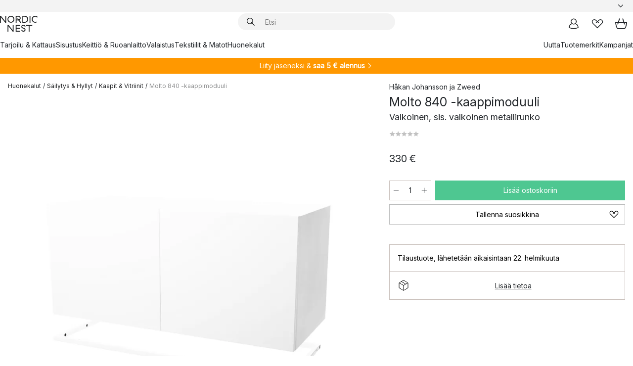

--- FILE ---
content_type: text/html; charset=utf-8
request_url: https://www.nordicnest.fi/tuotemerkit/zweed/molto-840-kaappimoduuli/
body_size: 66623
content:
<!DOCTYPE html><html lang="fi-FI"><head><script>(function(w,i,g){w[g]=w[g]||[];if(typeof w[g].push=='function')w[g].push(i)})
(window,'GTM-WRL99SXS','google_tags_first_party');</script><script>(function(w,d,s,l){w[l]=w[l]||[];(function(){w[l].push(arguments);})('set', 'developer_id.dY2E1Nz', true);
		var f=d.getElementsByTagName(s)[0],
		j=d.createElement(s);j.async=true;j.src='/securemetrics/';
		f.parentNode.insertBefore(j,f);
		})(window,document,'script','dataLayer');</script><meta name="viewport" content="width=device-width, initial-scale=1"/><link rel="preload" as="image" imageSrcSet="/assets/blobs/zweed-molto-840-kaappimoduuli-valkoinen-sis-valkoinen-metallirunko/molto-sk%C3%A5p-vit-d7c6b6a38a.jpeg?preset=medium 960w,/assets/blobs/zweed-molto-840-kaappimoduuli-valkoinen-sis-valkoinen-metallirunko/molto-sk%C3%A5p-vit-d7c6b6a38a.jpeg?preset=medium&amp;dpr=1.5 1440w,/assets/blobs/zweed-molto-840-kaappimoduuli-valkoinen-sis-valkoinen-metallirunko/molto-sk%C3%A5p-vit-d7c6b6a38a.jpeg?preset=medium&amp;dpr=2 1920w" imageSizes="40vw"/><script type="module" src="/static/runtime.1c6cd4d0e538c820.js" async=""></script><script type="module" src="/static/main.1e5554d967e43fd3.js" async=""></script><script type="module" src="/static/vendor.7f95a0690cc7c913.js" async=""></script><meta name="theme-color" content="#000"/><title>Molto 840 -kaappimoduuli merkiltä Zweed - NordicNest.fi</title><meta data-excite="true" name="description" content="Osta Molto 840 -kaappimoduuli tuotemerkiltä Zweed sivustoltamme Nordic Nest ✓ Ilmainen toimitus yli 89 €* tilauksille ✓ 30 päivän avoin kauppa"/><meta data-excite="true" property="og:description" content="Osta Molto 840 -kaappimoduuli tuotemerkiltä Zweed sivustoltamme Nordic Nest ✓ Ilmainen toimitus yli 89 €* tilauksille ✓ 30 päivän avoin kauppa"/><meta data-excite="true" property="og:image" content="/assets/blobs/zweed-molto-840-kaappimoduuli-valkoinen-sis-valkoinen-metallirunko/molto-sk%C3%A5p-vit-d7c6b6a38a.jpeg"/><link rel="canonical" href="https://www.nordicnest.fi/tuotemerkit/zweed/molto-840-kaappimoduuli/" data-excite="true"/><link rel="og:url" href="https://www.nordicnest.fi/tuotemerkit/zweed/molto-840-kaappimoduuli/" data-excite="true"/><link rel="manifest" href="/webappmanifest" crossorigin="use-credentials"/></head><script type="text/javascript">window.dataLayer = window.dataLayer || [];

            function gtag(){ dataLayer.push(arguments); }
            
            // Set default consent to 'denied' as a placeholder
            
            // Determine actual values based on customer's own requirements
            
            gtag('consent', 'default', {
            
            'ad_storage': 'denied',
            
            'ad_user_data': 'denied',
            
            'ad_personalization': 'denied',
            
            'analytics_storage': 'denied',
            
            'wait_for_update': 500
            
            });
            
            gtag('set', 'ads_data_redaction', true);</script><script id="CookieConsent" type="text/javascript" data-culture="FI" src="https://policy.app.cookieinformation.com/uc.js" data-gcm-version="2.0"></script><link rel="stylesheet" href="/static/main.ce45a92616384d33.css"/><link rel="stylesheet" href="/static/vendor.c7c4a3e591ac7730.css"/><script>(function(w,d,s,l,i){w[l]=w[l]||[];w[l].push({'gtm.start':
new Date().getTime(),event:'gtm.js'});var f=d.getElementsByTagName(s)[0],
j=d.createElement(s),dl=l!='dataLayer'?'&l='+l:'';j.defer=true;j.src=
'https://www.googletagmanager.com/gtm.js?id='+i+dl;f.parentNode.insertBefore(j,f);
})(window,document,'script','dataLayer','GTM-WRL99SXS');</script><script>document.addEventListener('load',function(e) {  if (e.target instanceof HTMLImageElement){ e.target.style.opacity = '1'}},{ capture: true });</script><div id="container"><style data-glitz="">.a{color:inherit}.b{background-color:#F3F3F3}</style><div class="a b"><style data-glitz="">.c{z-index:6}.d{height:24px}.e{position:relative}.f{align-items:center;-webkit-box-align:center}.g{grid-template-columns:1fr auto 1fr;-ms-grid-columns:1fr auto 1fr}.h{grid-template-areas:"left center right"}.i{display:-ms-grid;display:grid}.k{width:100%}.o{padding-right:16px}.p{padding-left:16px}@media (min-width: 1281px){.j{height:30px}.l{max-width:1440px}.m{margin-right:auto}.n{margin-left:auto}.q{padding-right:40px}.r{padding-left:40px}}</style><div class="c d e f g h i j k l m n o p q r"><style data-glitz="">.s{max-width:500px}.t{justify-content:center;-webkit-box-pack:center}.u{height:inherit}.v{display:-webkit-box;display:-moz-box;display:-ms-flexbox;display:-webkit-flex;display:flex}.w{grid-area:center}</style><div class="s k t u v w e"><style data-glitz="">.x{gap:8px}.y{font-size:12px}.z{pointer-events:none}.a0{will-change:transform, opacity}.a1{transform:translateY(50%)}.a2{bottom:0}.a3{position:absolute}.a4{opacity:0}</style><div class="a x y t f v u z a0 a1 a2 a3 a4"><style data-glitz="">.a5{width:24px}.a6{color:#ff9800}.a7{min-width:1.5em}.a8{min-height:1.5em}.a9{display:block}</style><svg xmlns="http://www.w3.org/2000/svg" fill="none" stroke="currentColor" stroke-linecap="square" stroke-width="1.5" viewBox="0 0 24 24" class="d a5 a6 a7 a8 a9"><path d="m4.5 11.25 5.25 5.25 9-9"></path></svg><style data-glitz="">.aa{white-space:nowrap}.ab{margin-bottom:0}.ae{line-height:1.7142857142857142}@media (min-width: 1281px){.ac{margin-bottom:0}}</style><p class="aa y ab ac ae">★ ★ ★ ★ ★ 4.5 / 5 TRUSTPILOT</p></div><div class="a x y t f v u z a0 a1 a2 a3 a4"><svg xmlns="http://www.w3.org/2000/svg" fill="none" stroke="currentColor" stroke-linecap="square" stroke-width="1.5" viewBox="0 0 24 24" class="d a5 a6 a7 a8 a9"><path d="m4.5 11.25 5.25 5.25 9-9"></path></svg><p class="aa y ab ac ae"><span>3</span><span>0 PÄIVÄN PALAUTUSOIKEUS </span></p></div><div class="a x y t f v u z a0 a1 a2 a3 a4"><svg xmlns="http://www.w3.org/2000/svg" fill="none" stroke="currentColor" stroke-linecap="square" stroke-width="1.5" viewBox="0 0 24 24" class="d a5 a6 a7 a8 a9"><path d="m4.5 11.25 5.25 5.25 9-9"></path></svg><p class="aa y ab ac ae">ILMAINEN TOIMITUS YLI 79€ TILAUKSILLE</p></div><div class="a x y t f v u z a0 a1 a2 a3 a4"><svg xmlns="http://www.w3.org/2000/svg" fill="none" stroke="currentColor" stroke-linecap="square" stroke-width="1.5" viewBox="0 0 24 24" class="d a5 a6 a7 a8 a9"><path d="m4.5 11.25 5.25 5.25 9-9"></path></svg><p class="aa y ab ac ae"><style data-glitz="">.ag{text-decoration:underline}.af:hover{text-decoration:underline}.ai:hover{color:inherit}.ah:visited{color:inherit}</style><a class="af ag ah ai a" data-spa-link="true" href="/minun-sivut/asiakasklubi/">LIITY JÄSENEKSI</a><span> - SAA 5 € ALENNUS</span></p></div><div class="a x y t f v u z a0 a1 a2 a3 a4"><svg xmlns="http://www.w3.org/2000/svg" fill="none" stroke="currentColor" stroke-linecap="square" stroke-width="1.5" viewBox="0 0 24 24" class="d a5 a6 a7 a8 a9"><path d="m4.5 11.25 5.25 5.25 9-9"></path></svg><p class="aa y ab ac ae"><a class="af ag ah ai a" data-spa-link="true" href="/minun-sivut/asiakasklubi/">JÄSENENÄ SAAT 2 % BONUSTA KAIKISTA OSTOKSISTA*</a></p></div></div><style data-glitz="">.aj{justify-self:end;-ms-grid-column-align:end}.ak{grid-area:right}.al{height:100%}.am{font-size:14px}.an{text-transform:capitalize}.ao{flex-direction:column;-webkit-box-orient:vertical;-webkit-box-direction:normal}</style><div value="fi-FI" options="" class="aj ak al am an ao v"><input type="hidden" value="fi-FI"/><style data-glitz="">.ap{border-bottom-color:transparent}.aq{border-bottom-style:solid}.ar{border-bottom-width:0}.as{border-top-color:transparent}.at{border-top-style:solid}.au{border-top-width:0}.av{border-right-color:transparent}.aw{border-right-style:solid}.ax{border-right-width:0}.ay{border-left-color:transparent}.az{border-left-style:solid}.b0{border-left-width:0}.bd{background-color:transparent}.be{font-weight:bold}.bf{padding-right:0}.bg{padding-left:0}.bh{line-height:24px}.bi{padding-bottom:3px}.bj{padding-top:3px}.bk{z-index:4}.bl{cursor:pointer}.bm{justify-content:space-between;-webkit-box-pack:justify}.bn{user-select:none;-webkit-user-select:none;-ms-user-select:none}.bo{font-variant:inherit}.bp{font-style:inherit}@media (min-width: 1281px){.b1{border-bottom-color:transparent}.b2{border-bottom-style:solid}.b3{border-bottom-width:0}.b4{border-top-color:transparent}.b5{border-top-style:solid}.b6{border-top-width:0}.b7{border-right-color:transparent}.b8{border-right-style:solid}.b9{border-right-width:0}.ba{border-left-color:transparent}.bb{border-left-style:solid}.bc{border-left-width:0}}</style><button id=":Rehc:-button" role="combobox" aria-haspopup="listbox" aria-expanded="false" aria-controls=":Rehc:-listbox" aria-label="Missing translation for selectAnOption" tabindex="0" class="ap aq ar as at au av aw ax ay az b0 b1 b2 b3 b4 b5 b6 b7 b8 b9 ba bb bc bd be bf bg bh y bi bj al bk bl f bm v a bn bo bp"><style data-glitz="">.bq{font-weight:500}.br{overflow:hidden}.bs{text-overflow:ellipsis}</style><span class="al bq k f v br bs aa"></span><style data-glitz="">.bt{margin-left:8px}.bu{flex-shrink:0}.bv{width:1.5em}.bw{height:1.5em}</style><svg xmlns="http://www.w3.org/2000/svg" fill="none" viewBox="0 0 24 24" aria-hidden="true" class="y bt bu bv bw a9"><path stroke="currentColor" stroke-linecap="round" stroke-linejoin="round" stroke-width="1.5" d="m6 9 6 6 6-6"></path></svg></button><style data-glitz="">.bx{z-index:5}</style><div class="bx e"></div></div></div></div><style data-glitz="">.by{z-index:3}.bz{top:-1px}.c0{background-color:#FFFFFF}.c1{position:-webkit-sticky;position:sticky}.c2{height:auto}.c3{align-items:inherit;-webkit-box-align:inherit}</style><header class="by bz c0 c1 c2 c3 ao"><style data-glitz="">@media (min-width: 1281px){.c4{height:66px}}</style><div class="e bm f g i c4 q r k l m n"><style data-glitz="">.c5{justify-self:flex-start}</style><div class="c5 f v"><style data-glitz="">.c7{text-decoration:none}.c6:hover{text-decoration:none}</style><a aria-label="Etusivu" class="ah ai c6 c7 a" data-spa-link="true" href="/tuotemerkit/zweed/molto-840-kaappimoduuli/"><style data-glitz="">.c8{height:32px}.c9{width:auto}</style><svg xmlns="http://www.w3.org/2000/svg" viewBox="0 0 114.24 48" class="c8 c9 a9"><path d="M87.093 48V29.814h-8.185V27.13h19.078v2.684h-8.215V48Zm-17.823-.239a6.4 6.4 0 0 1-1.92-.8 6.1 6.1 0 0 1-1.637-1.535 7 7 0 0 1-1.115-2.4l2.351-1.253a4.9 4.9 0 0 0 1.458 2.639 4.1 4.1 0 0 0 2.8.91 3.93 3.93 0 0 0 2.559-.776 2.72 2.72 0 0 0 .952-2.236 2.8 2.8 0 0 0-.312-1.386 3 3 0 0 0-.834-.939 4.6 4.6 0 0 0-1.175-.626q-.654-.238-1.369-.478-1.012-.328-2.112-.759A8.4 8.4 0 0 1 66.9 37a5.5 5.5 0 0 1-1.488-1.714 5.06 5.06 0 0 1-.581-2.519 5.5 5.5 0 0 1 .506-2.4 5.15 5.15 0 0 1 1.369-1.774 6 6 0 0 1 2.012-1.093 7.7 7.7 0 0 1 2.4-.372 6.5 6.5 0 0 1 4.167 1.342 7.07 7.07 0 0 1 2.381 3.667l-2.531 1.013a4.5 4.5 0 0 0-1.517-2.563 4.17 4.17 0 0 0-2.559-.775 3.67 3.67 0 0 0-2.649.864 2.83 2.83 0 0 0-.893 2.117 2.5 2.5 0 0 0 .312 1.3 3 3 0 0 0 .863.91 5.8 5.8 0 0 0 1.31.67q.759.284 1.622.581 1.221.417 2.277.88a7 7 0 0 1 1.83 1.133 4.8 4.8 0 0 1 1.221 1.625 5.5 5.5 0 0 1 .446 2.326 6.1 6.1 0 0 1-.5 2.578 5.2 5.2 0 0 1-1.355 1.8 5.5 5.5 0 0 1-1.965 1.058 7.9 7.9 0 0 1-2.345.346 8.6 8.6 0 0 1-1.964-.239ZM38.822 48l-13.3-16.547V48H22.84V27.13h2.678l13.3 16.577V27.13H41.5V48Zm8.905 0V27.13h12.8v2.683H50.406v6.411h10.119v2.683H50.406v6.41h10.119V48Zm14.54-26.453-6.059-7.533h-5.8v6.857h-2.682V0h8.007a7.4 7.4 0 0 1 2.8.522 6.7 6.7 0 0 1 2.217 1.461A6.9 6.9 0 0 1 62.221 4.2a7.2 7.2 0 0 1 .536 2.8 7 7 0 0 1-1 3.757 6.7 6.7 0 0 1-2.693 2.474l5.331 6.6-2.129 1.712ZM50.406 11.33h3.66L52.22 9.022l2.08-1.669 2.976 3.708A4.2 4.2 0 0 0 59.3 9.54a4.23 4.23 0 0 0 .774-2.534 4.35 4.35 0 0 0-.343-1.744 4.3 4.3 0 0 0-.931-1.371A4.2 4.2 0 0 0 57.415 3a4.5 4.5 0 0 0-1.681-.313h-5.328Zm52.406 8.75a10 10 0 0 1-3.259-2.191 10.4 10.4 0 0 1-2.188-3.309 10.6 10.6 0 0 1-.8-4.145 10.6 10.6 0 0 1 .8-4.144 10.4 10.4 0 0 1 2.188-3.309 9.9 9.9 0 0 1 3.273-2.191A10.5 10.5 0 0 1 106.918 0a9.9 9.9 0 0 1 4.048.805 12 12 0 0 1 3.274 2.146l-1.22 2.534a10 10 0 0 0-.9-.833 10.5 10.5 0 0 0-1.768-1.165 7.54 7.54 0 0 0-3.556-.8 7.8 7.8 0 0 0-2.991.567 7.2 7.2 0 0 0-2.4 1.579 7.3 7.3 0 0 0-1.591 2.445 8.35 8.35 0 0 0-.581 3.16 8.35 8.35 0 0 0 .581 3.161 7.3 7.3 0 0 0 1.591 2.444 7.2 7.2 0 0 0 2.4 1.58 7.8 7.8 0 0 0 2.991.567 9.6 9.6 0 0 0 1.859-.179 8.5 8.5 0 0 0 1.98-.686l.476 2.684a17 17 0 0 1-2.262.656 10.37 10.37 0 0 1-6.042-.581Zm-13.054.791V0h2.678v20.87Zm-21.665 0V0h7.143a10.7 10.7 0 0 1 4.107.79 10.2 10.2 0 0 1 3.3 2.176 9.9 9.9 0 0 1 2.188 3.294 10.9 10.9 0 0 1 .789 4.174 10.9 10.9 0 0 1-.789 4.174 10 10 0 0 1-2.185 3.292 10.2 10.2 0 0 1-3.3 2.176 10.7 10.7 0 0 1-4.107.79Zm2.678-2.684h4.464a8.3 8.3 0 0 0 3.081-.566 7.2 7.2 0 0 0 2.44-1.595 7.4 7.4 0 0 0 1.607-2.46 8.3 8.3 0 0 0 .581-3.13 8.2 8.2 0 0 0-.581-3.116 7.26 7.26 0 0 0-4.047-4.055 8.1 8.1 0 0 0-3.081-.581h-4.464ZM15.982 20.87 2.678 4.323V20.87H0V0h2.678l13.3 16.577V0h2.678v20.87Zm13.074-.791a9.96 9.96 0 0 1-5.491-5.5 10.8 10.8 0 0 1-.789-4.145 10.8 10.8 0 0 1 .789-4.144 9.95 9.95 0 0 1 5.491-5.5A10.7 10.7 0 0 1 33.194 0a10.85 10.85 0 0 1 4.152.791 9.9 9.9 0 0 1 3.3 2.19 10.2 10.2 0 0 1 2.173 3.31 10.8 10.8 0 0 1 .789 4.144 10.8 10.8 0 0 1-.789 4.145 10.2 10.2 0 0 1-2.173 3.309 9.9 9.9 0 0 1-3.3 2.191 10.8 10.8 0 0 1-4.152.79 10.7 10.7 0 0 1-4.138-.791M30.1 3.264a7.19 7.19 0 0 0-4.063 4.07 8.2 8.2 0 0 0-.58 3.1 8.2 8.2 0 0 0 .58 3.1A7.18 7.18 0 0 0 30.1 17.6a8.53 8.53 0 0 0 6.191 0 7.18 7.18 0 0 0 4.063-4.069 8.2 8.2 0 0 0 .581-3.1 8.2 8.2 0 0 0-.581-3.1 7.19 7.19 0 0 0-4.063-4.07 8.53 8.53 0 0 0-6.191 0Z" style="fill:#1e2022"></path></svg></a></div><style data-glitz="">.ca{transition-timing-function:ease-out}.cb{transition-duration:200ms}.cc{transition-property:background, box-shadow;-webkit-transition-property:background, box-shadow;-moz-transition-property:background, box-shadow}.cd{z-index:1}@media (min-width: 1281px){.ce{width:400px}.cf{align-items:center;-webkit-box-align:center}}</style><form role="search" class="ca cb cc k e cd v ce cf" action=""><style data-glitz="">.cg{border-bottom-width:thin}.ch{border-top-width:thin}.ci{border-right-width:thin}.cj{border-left-width:thin}.ck{height:34px}.cl{border-radius:50px}.cq{transition-property:background-color;-webkit-transition-property:background-color;-moz-transition-property:background-color}@media (max-width: 1280px){.cm{border-bottom-color:transparent}.cn{margin-bottom:8px}.co{margin-right:12px}.cp{margin-left:12px}}</style><div class="b aq ap cg at as ch aw av ci az ay cj ck cd k f v cl cm cn co cp ca cb cq"><style data-glitz="">.cr{padding-bottom:0}.cs{padding-top:0}.ct{border-radius:0}.cu{text-transform:initial}.d1{font-size:16px}.d2{transition-property:color, background, opacity, border-color;-webkit-transition-property:color, background, opacity, border-color;-moz-transition-property:color, background, opacity, border-color}.d3{border-bottom-width:1px}.d4{border-top-width:1px}.d5{border-right-width:1px}.d6{border-left-width:1px}@media (hover: hover){.cv:hover{border-bottom-color:transparent}.cw:hover{border-top-color:transparent}.cx:hover{border-right-color:transparent}.cy:hover{border-left-color:transparent}.cz:hover{background-color:transparent}.d0:hover{color:inherit}}</style><button tabindex="0" type="submit" aria-label="Hae" data-test-id="quick-search-btn" class="bt cr cs bf bg bu ct a bd cu f t v cv cw cx cy cz d0 bh d1 ca cb d2 ap aq d3 as at d4 av aw d5 ay az d6 bn bo bp"><style data-glitz="">.d7{margin-bottom:8px}.d8{margin-top:8px}.d9{margin-right:8px}.da{height:16px}.db{width:16px}</style><svg xmlns="http://www.w3.org/2000/svg" viewBox="0 0 26.414 26.414" class="d7 d8 d9 bt da db a9"><defs><style>.search_svg__a{fill:none;stroke:#1e2022;stroke-linecap:square;stroke-miterlimit:10;stroke-width:2px}</style></defs><g transform="translate(1 1)"><circle cx="9.5" cy="9.5" r="9.5" class="search_svg__a"></circle><path d="m14 14 10 10" class="search_svg__a"></path></g></svg></button><style data-glitz="">.dd{flex-grow:1;-webkit-box-flex:1}.dj{border-bottom-style:none}.dk{border-top-style:none}.dl{border-right-style:none}.dm{border-left-style:none}.dn{padding-left:12px}.dc::-webkit-search-cancel-button{display:none}.de:focus{outline-style:none}.df:focus{border-bottom-style:none}.dg:focus{border-top-style:none}.dh:focus{border-right-style:none}.di:focus{border-left-style:none}</style><input tabindex="0" aria-label="Etsi" aria-disabled="false" role="combobox" type="search" autoComplete="off" aria-autocomplete="list" aria-activedescendant="-1-item-" aria-expanded="false" aria-controls="suggestions" aria-owns="suggestions" placeholder="Etsi" data-test-id="quick-search-input" class="dc dd de df dg dh di dj dk dl dm bd u k dn am" name="q" value=""/><style data-glitz="">.do{visibility:hidden}</style><button type="button" tabindex="0" aria-label="SULJE" class="d9 cr cs bf bg bu do ct a bd cu f t v cv cw cx cy cz d0 bh d1 ca cb d2 ap aq d3 as at d4 av aw d5 ay az d6 bn bo bp"><svg xmlns="http://www.w3.org/2000/svg" viewBox="0 0 32 32" class="d7 d8 d9 bt da db a9"><path fill="none" stroke="currentColor" stroke-linecap="square" stroke-miterlimit="10" stroke-width="2" d="m16 16-8.657 8.656L16 16 7.343 7.343 16 16l8.656-8.657L16 16l8.657 8.657z"></path></svg></button></div><style data-glitz="">.dp{left:12px}.dq{top:40px}.dr{width:calc(100% - 24px)}.ds{border-radius:16px}.dv{transition-property:border-color, box-shadow;-webkit-transition-property:border-color, box-shadow;-moz-transition-property:border-color, box-shadow}.dw{height:0}.dx{background-color:white}@media (min-width: 1281px){.dt{left:0}.du{width:100%}}</style><div class="dp dq dr a3 ar aq ap au at as ax aw av b0 az ay ds dt du ca cb dv dw br dx b6"><style data-glitz="">.dy{padding-bottom:16px}.dz{padding-top:8px}</style><div class="dy dz"></div></div></form><style data-glitz="">.e0{justify-self:flex-end}</style><div class="e0 f v"><style data-glitz="">.e1{padding-bottom:11px}.e2{padding-top:11px}.e3{padding-right:11px}.e4{padding-left:11px}</style><a aria-label="Minun sivut" data-test-id="my-pages-button" class="ct a bd cu f t v cv cw cx cy cz d0 bh d1 e1 e2 e3 e4 ca cb d2 ap aq d3 as at d4 av aw d5 ay az d6 ai c6 c7" data-spa-link="true" href=""><svg xmlns="http://www.w3.org/2000/svg" viewBox="0 0 32 32" data-test-id="my-pages-link" class="bv bw a9"><defs><style>.user_svg__a{fill:none;stroke:#1e2022;stroke-miterlimit:10;stroke-width:2px}</style></defs><circle cx="7" cy="7" r="7" class="user_svg__a" transform="translate(9 3)"></circle><path d="M12.007 15.645A11.44 11.44 0 0 0 4 26.375 27 27 0 0 0 16 29a27 27 0 0 0 12-2.625 11.44 11.44 0 0 0-8-10.73" class="user_svg__a"></path></svg></a><style data-glitz="">.e5{overflow:visible}</style><a aria-label="Omat suosikit" class="e5 e ct a bd cu f t v cv cw cx cy cz d0 bh d1 e1 e2 e3 e4 ca cb d2 ap aq d3 as at d4 av aw d5 ay az d6 ai c6 c7" data-spa-link="true" href=""><svg xmlns="http://www.w3.org/2000/svg" fill="none" viewBox="0 0 32 32" data-test-id="my-wishlist-link" class="bv bw a9"><path stroke="currentColor" stroke-linecap="square" stroke-miterlimit="10" stroke-width="2" d="m13 13 7.071-6.317a5.866 5.866 0 0 1 8.225 0 5.7 5.7 0 0 1 0 8.127L15.959 27 3.7 14.81a5.7 5.7 0 0 1 0-8.127 5.866 5.866 0 0 1 8.225 0S16.582 10.533 19 13"></path></svg></a><button aria-label="Ostoskori" title="Ostoskassissasi on 0 tavaraa" data-test-id="header-cart-icon" class="e5 e ct a bd cu f t v cv cw cx cy cz d0 bh d1 e1 e2 e3 e4 ca cb d2 ap aq d3 as at d4 av aw d5 ay az d6 bn bo bp"><svg xmlns="http://www.w3.org/2000/svg" fill="none" viewBox="0 0 28.138 25.265" data-test-id="minicart-link" class="bv bw a9"><g stroke="currentColor" stroke-linecap="square" stroke-miterlimit="10" stroke-width="2"><path d="m18.069 1.265 4 12M10.069 1.265l-4 12M1.069 9.265h26s-1 15-6 15h-14c-5 0-6-15-6-15Z"></path></g></svg></button></div></div><style data-glitz="">.e6{min-height:44px}</style><nav class="e6 k dy dz"><div class="bm v q r k l m n"><style data-glitz="">.e7{gap:24px}.e8{list-style:none}.e9{margin-top:0}.ea{margin-right:0}.eb{margin-left:0}</style><ul class="e7 v e8 cr cs bf bg ab e9 ea eb"><li><a data-test-id="product-category-tabs" class="af aa a9 bq am ah ai c7 a" data-spa-link="true" href="/tarjoilu--kattaus/">Tarjoilu &amp; Kattaus</a></li><li><a data-test-id="product-category-tabs" class="af aa a9 bq am ah ai c7 a" data-spa-link="true" href="/sisustus/">Sisustus</a></li><li><a data-test-id="product-category-tabs" class="af aa a9 bq am ah ai c7 a" data-spa-link="true" href="/keittio--ruoanlaitto/">Keittiö &amp; Ruoanlaitto</a></li><li><a data-test-id="product-category-tabs" class="af aa a9 bq am ah ai c7 a" data-spa-link="true" href="/valaistus/">Valaistus</a></li><li><a data-test-id="product-category-tabs" class="af aa a9 bq am ah ai c7 a" data-spa-link="true" href="/tekstiilit--matot/">Tekstiilit &amp; Matot</a></li><li><a data-test-id="product-category-tabs" class="af aa a9 bq am ah ai c7 a" data-spa-link="true" href="/huonekalut/">Huonekalut</a></li></ul><ul class="e7 v e8 cr cs bf bg ab e9 ea eb"><li><a class="bq af aa a9 am ah ai c7 a" data-spa-link="true" href="/uutta/">Uutta</a></li><li><a class="bq af aa a9 am ah ai c7 a" data-spa-link="true" href="/tuotemerkit/">Tuotemerkit</a></li><li><a class="bq af aa a9 am ah ai c7 a" data-spa-link="true" href="/kampanjat/">Kampanjat</a></li></ul></div></nav></header><div style="display:contents"><style data-glitz="">.ee{width:440px}.ef{top:0}.eg{left:100%}.eh{will-change:transform}.ei{max-width:100%}.ej{position:fixed}@media (min-width: 1281px){.ec{display:none}.ed{width:auto}}</style><div class="c0 br ec ed ee a2 ef eg eh ei ao v ej"><style data-glitz="">.ek{padding-bottom:4px}.el{padding-top:4px}</style><div class="ek el a9 e"><style data-glitz="">.em{transform:translate(-50%, -50%)}.en{top:50%}.eo{left:50%}</style><svg xmlns="http://www.w3.org/2000/svg" viewBox="0 0 114.24 48" class="em en eo a3 c8 c9 a9"><path d="M87.093 48V29.814h-8.185V27.13h19.078v2.684h-8.215V48Zm-17.823-.239a6.4 6.4 0 0 1-1.92-.8 6.1 6.1 0 0 1-1.637-1.535 7 7 0 0 1-1.115-2.4l2.351-1.253a4.9 4.9 0 0 0 1.458 2.639 4.1 4.1 0 0 0 2.8.91 3.93 3.93 0 0 0 2.559-.776 2.72 2.72 0 0 0 .952-2.236 2.8 2.8 0 0 0-.312-1.386 3 3 0 0 0-.834-.939 4.6 4.6 0 0 0-1.175-.626q-.654-.238-1.369-.478-1.012-.328-2.112-.759A8.4 8.4 0 0 1 66.9 37a5.5 5.5 0 0 1-1.488-1.714 5.06 5.06 0 0 1-.581-2.519 5.5 5.5 0 0 1 .506-2.4 5.15 5.15 0 0 1 1.369-1.774 6 6 0 0 1 2.012-1.093 7.7 7.7 0 0 1 2.4-.372 6.5 6.5 0 0 1 4.167 1.342 7.07 7.07 0 0 1 2.381 3.667l-2.531 1.013a4.5 4.5 0 0 0-1.517-2.563 4.17 4.17 0 0 0-2.559-.775 3.67 3.67 0 0 0-2.649.864 2.83 2.83 0 0 0-.893 2.117 2.5 2.5 0 0 0 .312 1.3 3 3 0 0 0 .863.91 5.8 5.8 0 0 0 1.31.67q.759.284 1.622.581 1.221.417 2.277.88a7 7 0 0 1 1.83 1.133 4.8 4.8 0 0 1 1.221 1.625 5.5 5.5 0 0 1 .446 2.326 6.1 6.1 0 0 1-.5 2.578 5.2 5.2 0 0 1-1.355 1.8 5.5 5.5 0 0 1-1.965 1.058 7.9 7.9 0 0 1-2.345.346 8.6 8.6 0 0 1-1.964-.239ZM38.822 48l-13.3-16.547V48H22.84V27.13h2.678l13.3 16.577V27.13H41.5V48Zm8.905 0V27.13h12.8v2.683H50.406v6.411h10.119v2.683H50.406v6.41h10.119V48Zm14.54-26.453-6.059-7.533h-5.8v6.857h-2.682V0h8.007a7.4 7.4 0 0 1 2.8.522 6.7 6.7 0 0 1 2.217 1.461A6.9 6.9 0 0 1 62.221 4.2a7.2 7.2 0 0 1 .536 2.8 7 7 0 0 1-1 3.757 6.7 6.7 0 0 1-2.693 2.474l5.331 6.6-2.129 1.712ZM50.406 11.33h3.66L52.22 9.022l2.08-1.669 2.976 3.708A4.2 4.2 0 0 0 59.3 9.54a4.23 4.23 0 0 0 .774-2.534 4.35 4.35 0 0 0-.343-1.744 4.3 4.3 0 0 0-.931-1.371A4.2 4.2 0 0 0 57.415 3a4.5 4.5 0 0 0-1.681-.313h-5.328Zm52.406 8.75a10 10 0 0 1-3.259-2.191 10.4 10.4 0 0 1-2.188-3.309 10.6 10.6 0 0 1-.8-4.145 10.6 10.6 0 0 1 .8-4.144 10.4 10.4 0 0 1 2.188-3.309 9.9 9.9 0 0 1 3.273-2.191A10.5 10.5 0 0 1 106.918 0a9.9 9.9 0 0 1 4.048.805 12 12 0 0 1 3.274 2.146l-1.22 2.534a10 10 0 0 0-.9-.833 10.5 10.5 0 0 0-1.768-1.165 7.54 7.54 0 0 0-3.556-.8 7.8 7.8 0 0 0-2.991.567 7.2 7.2 0 0 0-2.4 1.579 7.3 7.3 0 0 0-1.591 2.445 8.35 8.35 0 0 0-.581 3.16 8.35 8.35 0 0 0 .581 3.161 7.3 7.3 0 0 0 1.591 2.444 7.2 7.2 0 0 0 2.4 1.58 7.8 7.8 0 0 0 2.991.567 9.6 9.6 0 0 0 1.859-.179 8.5 8.5 0 0 0 1.98-.686l.476 2.684a17 17 0 0 1-2.262.656 10.37 10.37 0 0 1-6.042-.581Zm-13.054.791V0h2.678v20.87Zm-21.665 0V0h7.143a10.7 10.7 0 0 1 4.107.79 10.2 10.2 0 0 1 3.3 2.176 9.9 9.9 0 0 1 2.188 3.294 10.9 10.9 0 0 1 .789 4.174 10.9 10.9 0 0 1-.789 4.174 10 10 0 0 1-2.185 3.292 10.2 10.2 0 0 1-3.3 2.176 10.7 10.7 0 0 1-4.107.79Zm2.678-2.684h4.464a8.3 8.3 0 0 0 3.081-.566 7.2 7.2 0 0 0 2.44-1.595 7.4 7.4 0 0 0 1.607-2.46 8.3 8.3 0 0 0 .581-3.13 8.2 8.2 0 0 0-.581-3.116 7.26 7.26 0 0 0-4.047-4.055 8.1 8.1 0 0 0-3.081-.581h-4.464ZM15.982 20.87 2.678 4.323V20.87H0V0h2.678l13.3 16.577V0h2.678v20.87Zm13.074-.791a9.96 9.96 0 0 1-5.491-5.5 10.8 10.8 0 0 1-.789-4.145 10.8 10.8 0 0 1 .789-4.144 9.95 9.95 0 0 1 5.491-5.5A10.7 10.7 0 0 1 33.194 0a10.85 10.85 0 0 1 4.152.791 9.9 9.9 0 0 1 3.3 2.19 10.2 10.2 0 0 1 2.173 3.31 10.8 10.8 0 0 1 .789 4.144 10.8 10.8 0 0 1-.789 4.145 10.2 10.2 0 0 1-2.173 3.309 9.9 9.9 0 0 1-3.3 2.191 10.8 10.8 0 0 1-4.152.79 10.7 10.7 0 0 1-4.138-.791M30.1 3.264a7.19 7.19 0 0 0-4.063 4.07 8.2 8.2 0 0 0-.58 3.1 8.2 8.2 0 0 0 .58 3.1A7.18 7.18 0 0 0 30.1 17.6a8.53 8.53 0 0 0 6.191 0 7.18 7.18 0 0 0 4.063-4.069 8.2 8.2 0 0 0 .581-3.1 8.2 8.2 0 0 0-.581-3.1 7.19 7.19 0 0 0-4.063-4.07 8.53 8.53 0 0 0-6.191 0Z" style="fill:#1e2022"></path></svg><style data-glitz="">.ep{float:right}</style><button class="ep ct a bd cu f t v cv cw cx cy cz d0 bh d1 e1 e2 e3 e4 ca cb d2 ap aq d3 as at d4 av aw d5 ay az d6 br e bn bo bp"><svg xmlns="http://www.w3.org/2000/svg" viewBox="0 0 32 32" class="bv bw a9"><path fill="none" stroke="currentColor" stroke-linecap="square" stroke-miterlimit="10" stroke-width="2" d="m16 16-8.657 8.656L16 16 7.343 7.343 16 16l8.656-8.657L16 16l8.657 8.657z"></path></svg></button></div><style data-glitz="">.eq{grid-template-columns:repeat(2, 1fr);-ms-grid-columns:repeat(2, 1fr)}</style><div class="eq i"><style data-glitz="">.es{padding-bottom:12px}.et{padding-top:12px}.eu{transition-duration:300ms}.ev{padding-right:23px}.ew{padding-left:23px}.ex{color:black}.f4{border-bottom-color:#bbbcbc}.f5{border-top-color:#bbbcbc}.f6{border-right-color:#bbbcbc}.f7{border-left-color:#bbbcbc}.er:focus-visible{outline-offset:-2px}@media (hover: hover){.ey:hover{border-bottom-color:#bbbcbc}.ez:hover{border-top-color:#bbbcbc}.f0:hover{border-right-color:#bbbcbc}.f1:hover{border-left-color:#bbbcbc}.f2:hover{background-color:#f5f5f5}.f3:hover{color:black}}</style><button class="c0 er es et ar au ax b0 cu cq eu bq am f t v bh ev ew ct ex ey ez f0 f1 f2 f3 ca f4 aq f5 at f6 aw f7 az bn bo bp">Tuotteet</button><style data-glitz="">.f8{background-color:#ebebeb}</style><button class="f8 er es et ar au ax b0 cu cq eu bq am f t v bh ev ew ct ex ey ez f0 f1 f2 f3 ca f4 aq f5 at f6 aw f7 az bn bo bp">Muut</button></div><style data-glitz="">.f9{overflow-x:hidden}</style><nav class="al f9 e dd"><style data-glitz="">.fa{will-change:opacity, transform}</style><div class="fa ao v a2 ef al k a3"><style data-glitz="">.fb{overflow-y:auto}.fc{-webkit-overflow-scrolling:touch}</style><ul class="fb fc e8 cr cs bf bg ab e9 ea eb"><style data-glitz="">@media (max-width: 1280px){.fd{border-bottom-style:solid}.fe{border-bottom-width:1px}.ff{border-bottom-color:#f5f5f5}}</style><li class="fd fe ff"><style data-glitz="">.fg{padding-right:24px}.fh{padding-left:24px}@media (max-width: 1280px){.fi{padding-bottom:16px}.fj{padding-top:16px}.fk{padding-right:24px}.fl{padding-left:24px}.fm{font-size:16px}.fn{font-weight:500}}</style><a data-test-id="sidebar-product-category" class="es et fg fh aa k f bm v fi fj fk fl fm fn ah ai c6 c7 a" data-spa-link="true" href="/tarjoilu--kattaus/">Tarjoilu &amp; Kattaus<style data-glitz="">.fo{transform:rotate(270deg)}</style><svg xmlns="http://www.w3.org/2000/svg" fill="none" viewBox="0 0 24 24" class="y fo bv bw a9"><path fill="currentColor" d="M4.943 9.75 6 8.693l6 6 6-6 1.058 1.057L12 16.808z"></path></svg></a></li><li class="fd fe ff"><a data-test-id="sidebar-product-category" class="es et fg fh aa k f bm v fi fj fk fl fm fn ah ai c6 c7 a" data-spa-link="true" href="/sisustus/">Sisustus<svg xmlns="http://www.w3.org/2000/svg" fill="none" viewBox="0 0 24 24" class="y fo bv bw a9"><path fill="currentColor" d="M4.943 9.75 6 8.693l6 6 6-6 1.058 1.057L12 16.808z"></path></svg></a></li><li class="fd fe ff"><a data-test-id="sidebar-product-category" class="es et fg fh aa k f bm v fi fj fk fl fm fn ah ai c6 c7 a" data-spa-link="true" href="/keittio--ruoanlaitto/">Keittiö &amp; Ruoanlaitto<svg xmlns="http://www.w3.org/2000/svg" fill="none" viewBox="0 0 24 24" class="y fo bv bw a9"><path fill="currentColor" d="M4.943 9.75 6 8.693l6 6 6-6 1.058 1.057L12 16.808z"></path></svg></a></li><li class="fd fe ff"><a data-test-id="sidebar-product-category" class="es et fg fh aa k f bm v fi fj fk fl fm fn ah ai c6 c7 a" data-spa-link="true" href="/valaistus/">Valaistus<svg xmlns="http://www.w3.org/2000/svg" fill="none" viewBox="0 0 24 24" class="y fo bv bw a9"><path fill="currentColor" d="M4.943 9.75 6 8.693l6 6 6-6 1.058 1.057L12 16.808z"></path></svg></a></li><li class="fd fe ff"><a data-test-id="sidebar-product-category" class="es et fg fh aa k f bm v fi fj fk fl fm fn ah ai c6 c7 a" data-spa-link="true" href="/tekstiilit--matot/">Tekstiilit &amp; Matot<svg xmlns="http://www.w3.org/2000/svg" fill="none" viewBox="0 0 24 24" class="y fo bv bw a9"><path fill="currentColor" d="M4.943 9.75 6 8.693l6 6 6-6 1.058 1.057L12 16.808z"></path></svg></a></li><li class="fd fe ff"><a data-test-id="sidebar-product-category" class="es et fg fh aa k f bm v fi fj fk fl fm fn ah ai c6 c7 a" data-spa-link="true" href="/huonekalut/">Huonekalut<svg xmlns="http://www.w3.org/2000/svg" fill="none" viewBox="0 0 24 24" class="y fo bv bw a9"><path fill="currentColor" d="M4.943 9.75 6 8.693l6 6 6-6 1.058 1.057L12 16.808z"></path></svg></a></li><style data-glitz="">.fp{color:#ffffff}.fq{background-color:#6c1519}.fr{margin-bottom:12px}</style><li class="fp fq fr"><style data-glitz="">.fs{padding-right:12px}.fu{gap:16px}.fv{flex-direction:row;-webkit-box-orient:horizontal;-webkit-box-direction:normal}.ft:hover{color:white}</style><a class="es et fs dn ft f fu t fv v al ah c6 c7 a" data-spa-link="true" href="/kampanjat/"><p class="ab am ac ae">Kampanjat</p><svg xmlns="http://www.w3.org/2000/svg" fill="none" viewBox="0 0 24 24" class="fo bv bw a9"><path fill="currentColor" d="M4.943 9.75 6 8.693l6 6 6-6 1.058 1.057L12 16.808z"></path></svg></a></li><style data-glitz="">.fw{padding-bottom:8px}.fx{padding-right:8px}.fy{padding-left:8px}.fz{grid-template-columns:repeat(3, minmax(0, 1fr));-ms-grid-columns:repeat(3, minmax(0, 1fr))}</style><li class="y fw dz fx fy k fz i"><a class="fw dz fs dn ao v f ah ai c6 c7 a" data-spa-link="true" href="/minun-sivut/"><style data-glitz="">.g0{object-fit:contain}.g1{width:28px}.g2{height:28px}.g3{transition-timing-function:ease-in}.g4{transition-property:opacity;-webkit-transition-property:opacity;-moz-transition-property:opacity}</style><img loading="lazy" height="32" width="32" src="/assets/contentful/p7vzp7ftmsr1/6Dv5NcRbiecSL4BHRkLZu2/564403beeebfb0475d7532f96f7e26ee/user.svg" class="g0 g1 g2 g3 cb g4 a4 ei"/><style data-glitz="">.g5{text-align:center}.g6{margin-top:12px}</style><div class="g5 g6 bs br aa c7">Omat sivut</div></a><a class="fw dz fs dn ao v f ah ai c6 c7 a" data-spa-link="true" href="/omat-suosikit/"><img loading="lazy" alt="" height="24" width="25" src="/assets/contentful/p7vzp7ftmsr1/4BCENhWV3QUyH3fOxk0HMK/cf76b3bf637272b8940f43ff998b27d2/heart_icon.svg" class="g0 g1 g2 g3 cb g4 a4 ei"/><div class="g5 g6 bs br aa c7">Omat suosikit</div></a><a class="fw dz fs dn ao v f ah ai c6 c7 a" data-spa-link="true" href="/asiakaspalvelu/"><img loading="lazy" height="26" width="28" src="/assets/contentful/p7vzp7ftmsr1/5U7VZK0g3BGd1pAhnnxh4F/cb81a86a5837bf258e89a7d3d9bd309c/nn-icon-service_2.svg" class="g0 g1 g2 g3 cb g4 a4 ei"/><div class="g5 g6 bs br aa c7">Asiakaspalvelu</div></a></li></ul></div><div class="fa ao v a2 ef al k a3"><ul class="fb fc e8 cr cs bf bg ab e9 ea eb"><li class="fd fe ff"><a data-test-id="sidebar-product-category" class="es et fg fh aa k f bm v fi fj fk fl fm fn ah ai c6 c7 a" data-spa-link="true" href="/uutta/">Uutta</a></li><li class="fd fe ff"><a data-test-id="sidebar-product-category" class="es et fg fh aa k f bm v fi fj fk fl fm fn ah ai c6 c7 a" data-spa-link="true" href="/tuotemerkit/">Tuotemerkit</a></li><li class="fd fe ff"><a data-test-id="sidebar-product-category" class="es et fg fh aa k f bm v fi fj fk fl fm fn ah ai c6 c7 a" data-spa-link="true" href="/kampanjat/">Kampanjat</a></li><li class="fd fe ff"><a data-test-id="sidebar-product-category" class="es et fg fh aa k f bm v fi fj fk fl fm fn ah ai c6 c7 a" data-spa-link="true" href="/inspiraatio-vinkit/">Inspiraatio &amp; vinkit<svg xmlns="http://www.w3.org/2000/svg" fill="none" viewBox="0 0 24 24" class="y fo bv bw a9"><path fill="currentColor" d="M4.943 9.75 6 8.693l6 6 6-6 1.058 1.057L12 16.808z"></path></svg></a></li><li class="fd fe ff"><a data-test-id="sidebar-product-category" class="es et fg fh aa k f bm v fi fj fk fl fm fn ah ai c6 c7 a" data-spa-link="true" href="/huone/">Huone<svg xmlns="http://www.w3.org/2000/svg" fill="none" viewBox="0 0 24 24" class="y fo bv bw a9"><path fill="currentColor" d="M4.943 9.75 6 8.693l6 6 6-6 1.058 1.057L12 16.808z"></path></svg></a></li><li class="fd fe ff"><a data-test-id="sidebar-product-category" class="es et fg fh aa k f bm v fi fj fk fl fm fn ah ai c6 c7 a" data-spa-link="true" href="/lahjavinkkeja/">Lahjavinkkejä</a></li><li class="fd fe ff"><a data-test-id="sidebar-product-category" class="es et fg fh aa k f bm v fi fj fk fl fm fn ah ai c6 c7 a" data-spa-link="true" href="/a-o/muumikauppa/">Muumikauppa</a></li><li class="fd fe ff"><a data-test-id="sidebar-product-category" class="es et fg fh aa k f bm v fi fj fk fl fm fn ah ai c6 c7 a" data-spa-link="true" href="/Bestseller/">Bestseller</a></li><li class="fd fe ff"><a data-test-id="sidebar-product-category" class="es et fg fh aa k f bm v fi fj fk fl fm fn ah ai c6 c7 a" data-spa-link="true" href="/minun-sivut/asiakasklubi/">Asiakasklubi</a></li><li class="fp fq fr"><a class="es et fs dn ft f fu t fv v al ah c6 c7 a" data-spa-link="true" href="/kampanjat/"><p class="ab am ac ae">Kampanjat</p><svg xmlns="http://www.w3.org/2000/svg" fill="none" viewBox="0 0 24 24" class="fo bv bw a9"><path fill="currentColor" d="M4.943 9.75 6 8.693l6 6 6-6 1.058 1.057L12 16.808z"></path></svg></a></li><li class="y fw dz fx fy k fz i"><a class="fw dz fs dn ao v f ah ai c6 c7 a" data-spa-link="true" href="/minun-sivut/"><img loading="lazy" height="32" width="32" src="/assets/contentful/p7vzp7ftmsr1/6Dv5NcRbiecSL4BHRkLZu2/564403beeebfb0475d7532f96f7e26ee/user.svg" class="g0 g1 g2 g3 cb g4 a4 ei"/><div class="g5 g6 bs br aa c7">Omat sivut</div></a><a class="fw dz fs dn ao v f ah ai c6 c7 a" data-spa-link="true" href="/omat-suosikit/"><img loading="lazy" alt="" height="24" width="25" src="/assets/contentful/p7vzp7ftmsr1/4BCENhWV3QUyH3fOxk0HMK/cf76b3bf637272b8940f43ff998b27d2/heart_icon.svg" class="g0 g1 g2 g3 cb g4 a4 ei"/><div class="g5 g6 bs br aa c7">Omat suosikit</div></a><a class="fw dz fs dn ao v f ah ai c6 c7 a" data-spa-link="true" href="/asiakaspalvelu/"><img loading="lazy" height="26" width="28" src="/assets/contentful/p7vzp7ftmsr1/5U7VZK0g3BGd1pAhnnxh4F/cb81a86a5837bf258e89a7d3d9bd309c/nn-icon-service_2.svg" class="g0 g1 g2 g3 cb g4 a4 ei"/><div class="g5 g6 bs br aa c7">Asiakaspalvelu</div></a></li></ul></div></nav><div class="es et o p f8 bm v"><style data-glitz="">.g7{text-transform:none}</style><a data-test-id="mobile-menu-my-pages-button" class="g7 x bg fw dz ct a bd f t v cv cw cx cy cz d0 bh y e3 ca cb d2 ap aq d3 as at d4 av aw d5 ay az d6 ai c6 c7" data-spa-link="true" href=""><svg xmlns="http://www.w3.org/2000/svg" viewBox="0 0 32 32" class="bv bw a9"><defs><style>.user_svg__a{fill:none;stroke:#1e2022;stroke-miterlimit:10;stroke-width:2px}</style></defs><circle cx="7" cy="7" r="7" class="user_svg__a" transform="translate(9 3)"></circle><path d="M12.007 15.645A11.44 11.44 0 0 0 4 26.375 27 27 0 0 0 16 29a27 27 0 0 0 12-2.625 11.44 11.44 0 0 0-8-10.73" class="user_svg__a"></path></svg><span class="d1">Kirjaudu sisään</span></a><style data-glitz="">.g8{display:-webkit-inline-box;display:-moz-inline-box;display:-ms-inline-flexbox;display:-webkit-inline-flex;display:inline-flex}</style><div class="y f g8 e"><style data-glitz="">.g9{min-width:100%}.ga{padding-bottom:7px}.gb{padding-top:7px}.gd{background-color:transparent;background-color:initial}.ge{font-weight:inherit}.gf{font-family:inherit}.gg{appearance:none;-webkit-appearance:none;-moz-appearance:none;-ms-appearance:none}.gc:focus{outline-width:0}</style><select class="y fg g9 bh ga gb ew de gc gd ar au ax b0 a ge bo bp gf gg"></select><style data-glitz="">.gh{right:0}</style><svg xmlns="http://www.w3.org/2000/svg" fill="none" viewBox="0 0 24 24" class="z gh a3 bv bw a9"><path fill="currentColor" d="M4.943 9.75 6 8.693l6 6 6-6 1.058 1.057L12 16.808z"></path></svg></div></div></div></div><div style="display:contents"><style data-glitz="">.gj{background-color:#FF9800}.gi:hover{color:#ffffff}</style><div class="gi fp gj ek el fx fy"><style data-glitz="">@media (min-width: 769px){.gk{max-width:1600px}.gl{margin-right:auto}.gm{margin-left:auto}}</style><div class="g3 cb g4 u t fv f v k gk gl gm"><style data-glitz="">.go{text-decoration-line:none;-webkit-text-decoration-line:none}.gn:hover{text-decoration-line:underline;-webkit-text-decoration-line:underline}</style><a class="gn x f v go am ah ai c6 c7 a" data-spa-link="true" href="/minun-sivut/asiakasklubi/"><style data-glitz="">@media (max-width: 1280px){.gp{text-align:center}.gq{margin-bottom:0}}</style><p class="ab gp gq ac ae am"><span>Liity jäseneksi &amp; </span><b>saa 5 € alennus</b></p><svg xmlns="http://www.w3.org/2000/svg" fill="none" viewBox="0 0 24 24" class="bu y fo bv bw a9"><path fill="currentColor" d="M4.943 9.75 6 8.693l6 6 6-6 1.058 1.057L12 16.808z"></path></svg></a></div></div></div><div></div><style data-glitz="">@media (max-width: 1280px){.gr{grid-template-columns:1.5fr 1fr;-ms-grid-columns:1.5fr 1fr}.gs{padding-right:0}.gt{padding-left:0}.gu{grid-column-gap:8px}}@media (min-width: 769px){.gv{align-items:start;-webkit-box-align:start}.gw{grid-row-gap:60px}.gx{display:-ms-grid;display:grid}}@media (min-width: 1281px){.gy{grid-template-columns:7fr 392px;-ms-grid-columns:7fr 392px}.gz{grid-column-gap:32px}}</style><div data-test-id="pdp-page" class="gr gs gt gu gv gw gx gy gz q r k l m n"><div class="al"><style data-glitz="">.h0{margin-bottom:16px}.h1{margin-top:16px}@media (min-width: 1281px){.h2{margin-bottom:16px}.h3{margin-top:16px}.h4{padding-right:32px}.h5{padding-left:0}.h6{font-size:12px}}</style><div class="h0 h1 h2 h3 h4 h5 y fv f v h6 o p k l m n"><style data-glitz="">.h7{font-weight:550}.h8{flex-wrap:wrap;-webkit-box-lines:multiple}</style><div class="h7 h8 fv f v"><style data-glitz="">.h9{margin-right:4px}.ha{color:#1e2022}</style><span class="eb h9 ha"><a data-test-id="breadcrumb-link" class="c7 ah ai c6 a" data-spa-link="true" href="/huonekalut/">Huonekalut</a></span>/<style data-glitz="">.hb{margin-left:4px}</style><span class="h9 hb ha"><a data-test-id="breadcrumb-link" class="c7 ah ai c6 a" data-spa-link="true" href="/huonekalut/sailytys--hyllyt/">Säilytys &amp; Hyllyt</a></span>/<span class="h9 hb ha"><a data-test-id="breadcrumb-link" class="c7 ah ai c6 a" data-spa-link="true" href="/huonekalut/sailytys--hyllyt/kaapit--vitriinit/">Kaapit &amp; Vitriinit</a></span>/<style data-glitz="">.hc{color:#1e20227F}.hd{font-weight:normal}</style><span class="hc hd h9 hb"><a data-test-id="breadcrumb-link" class="c7 ah ai c6 a" data-spa-link="true" href="/tuotemerkit/zweed/molto-840-kaappimoduuli/?variantId=545165-01">Molto 840 -kaappimoduuli</a></span></div></div><style data-glitz="">.he{grid-template-areas:"largeview" "thumbnails"}.hf{grid-template-rows:1fr minmax(min-content, auto);-ms-grid-rows:1fr minmax(min-content, auto)}@media (min-width: 1281px){.hg{top:calc(110px + 16px)}.hh{position:-webkit-sticky;position:sticky}.hi{max-height:800px}.hj{gap:24px}.hk{grid-template-rows:auto;-ms-grid-rows:auto}.hl{grid-template-columns:minmax(min-content, auto) 1fr;-ms-grid-columns:minmax(min-content, auto) 1fr}.hm{grid-template-areas:"thumbnails largeview"}}</style><div class="fu e he hf i hg hh hi du hj hk hl hm"><style data-glitz="">.hn{grid-area:largeview}</style><div class="al k e br hn"><style data-glitz="">@media (min-width: 1281px){.ho{padding-bottom:0}}</style><div class="e ho ei"><div class="cr cs bf bg br"><style data-glitz="">.hp{row-gap:40px}.hq{column-gap:40px}.ht{grid-auto-columns:calc(100% - 0px)}.hu{grid-auto-flow:column}@media (min-width: 769px){.hs{grid-auto-columns:calc(100% - 0px)}}@media (min-width: 1281px){.hr{grid-auto-columns:calc(100% - 0px)}}</style><div class="al e hp hq hr hs ht hu i"><div class="f v"><style data-glitz="">.hv{aspect-ratio:1000 / 1000}@media (max-width: 768px){.hw{aspect-ratio:1 / 1}}</style><img tabindex="0" title="Molto 840 -kaappimoduuli, Valkoinen, sis. valkoinen metallirunko Zweed" alt="Molto 840 -kaappimoduuli, Valkoinen, sis. valkoinen metallirunko Zweed" srcSet="/assets/blobs/zweed-molto-840-kaappimoduuli-valkoinen-sis-valkoinen-metallirunko/molto-sk%C3%A5p-vit-d7c6b6a38a.jpeg?preset=medium 960w,/assets/blobs/zweed-molto-840-kaappimoduuli-valkoinen-sis-valkoinen-metallirunko/molto-sk%C3%A5p-vit-d7c6b6a38a.jpeg?preset=medium&amp;dpr=1.5 1440w,/assets/blobs/zweed-molto-840-kaappimoduuli-valkoinen-sis-valkoinen-metallirunko/molto-sk%C3%A5p-vit-d7c6b6a38a.jpeg?preset=medium&amp;dpr=2 1920w" src="/assets/blobs/zweed-molto-840-kaappimoduuli-valkoinen-sis-valkoinen-metallirunko/molto-sk%C3%A5p-vit-d7c6b6a38a.jpeg?preset=medium&amp;dpr=2" sizes="40vw" class="hv hw bl k g0 hi g3 cb g4 a4 c2 ei"/></div><div class="f v"><img loading="lazy" tabindex="0" title="Molto 840 -kaappimoduuli, Valkoinen, sis. valkoinen metallirunko Zweed" alt="Molto 840 -kaappimoduuli, Valkoinen, sis. valkoinen metallirunko Zweed" srcSet="/assets/blobs/zweed-molto-840-kaappimoduuli-valkoinen-sis-valkoinen-metallirunko/molto_galleri_ny1-53b5d1d766.jpeg?preset=medium 960w,/assets/blobs/zweed-molto-840-kaappimoduuli-valkoinen-sis-valkoinen-metallirunko/molto_galleri_ny1-53b5d1d766.jpeg?preset=medium&amp;dpr=1.5 1440w,/assets/blobs/zweed-molto-840-kaappimoduuli-valkoinen-sis-valkoinen-metallirunko/molto_galleri_ny1-53b5d1d766.jpeg?preset=medium&amp;dpr=2 1920w" src="/assets/blobs/zweed-molto-840-kaappimoduuli-valkoinen-sis-valkoinen-metallirunko/molto_galleri_ny1-53b5d1d766.jpeg?preset=medium&amp;dpr=2" sizes="40vw" class="hv hw bl k g0 hi g3 cb g4 a4 c2 ei"/></div><div class="f v"><img loading="lazy" tabindex="0" title="Molto 840 -kaappimoduuli, Valkoinen, sis. valkoinen metallirunko Zweed" alt="Molto 840 -kaappimoduuli, Valkoinen, sis. valkoinen metallirunko Zweed" srcSet="/assets/blobs/zweed-molto-840-kaappimoduuli-valkoinen-sis-valkoinen-metallirunko/molto_galleri_ny2-cf80d930b7.jpeg?preset=medium 960w,/assets/blobs/zweed-molto-840-kaappimoduuli-valkoinen-sis-valkoinen-metallirunko/molto_galleri_ny2-cf80d930b7.jpeg?preset=medium&amp;dpr=1.5 1440w,/assets/blobs/zweed-molto-840-kaappimoduuli-valkoinen-sis-valkoinen-metallirunko/molto_galleri_ny2-cf80d930b7.jpeg?preset=medium&amp;dpr=2 1920w" src="/assets/blobs/zweed-molto-840-kaappimoduuli-valkoinen-sis-valkoinen-metallirunko/molto_galleri_ny2-cf80d930b7.jpeg?preset=medium&amp;dpr=2" sizes="40vw" class="hv hw bl k g0 hi g3 cb g4 a4 c2 ei"/></div><div class="f v"><img loading="lazy" tabindex="0" title="Molto 840 -kaappimoduuli, Valkoinen, sis. valkoinen metallirunko Zweed" alt="Molto 840 -kaappimoduuli, Valkoinen, sis. valkoinen metallirunko Zweed" srcSet="/assets/blobs/zweed-molto-840-kaappimoduuli-valkoinen-sis-valkoinen-metallirunko/molto_galleri_ny4-6594423985.jpeg?preset=medium 960w,/assets/blobs/zweed-molto-840-kaappimoduuli-valkoinen-sis-valkoinen-metallirunko/molto_galleri_ny4-6594423985.jpeg?preset=medium&amp;dpr=1.5 1440w,/assets/blobs/zweed-molto-840-kaappimoduuli-valkoinen-sis-valkoinen-metallirunko/molto_galleri_ny4-6594423985.jpeg?preset=medium&amp;dpr=2 1920w" src="/assets/blobs/zweed-molto-840-kaappimoduuli-valkoinen-sis-valkoinen-metallirunko/molto_galleri_ny4-6594423985.jpeg?preset=medium&amp;dpr=2" sizes="40vw" class="hv hw bl k g0 hi g3 cb g4 a4 c2 ei"/></div></div></div><style data-glitz="">.hx{left:24px}.hz{translate:transformY(-50%)}.i0{border-radius:100vw}.i1{height:40px}.i2{width:40px}.i3{top:calc(50% - 17px)}.i4{transition-timing-function:ease-in-out}.i5{transition-duration:0.2s}.i6{transition-property:opacity color scale;-webkit-transition-property:opacity color scale;-moz-transition-property:opacity color scale}.id{border-bottom-color:#F3F3F3}.ie{border-top-color:#F3F3F3}.if{border-right-color:#F3F3F3}.ig{border-left-color:#F3F3F3}.hy:active{transform:scale(0.85)}@media (hover: hover){.i7:hover{border-bottom-color:#E3E3E3}.i8:hover{border-top-color:#E3E3E3}.i9:hover{border-right-color:#E3E3E3}.ia:hover{border-left-color:#E3E3E3}.ib:hover{background-color:#E3E3E3}.ic:hover{color:#1e2022}}</style><button aria-label="Edellinen" class="a4 hx hy hz i0 i1 i2 dj dk dl dm i3 a3 cr cs bf bg i4 i5 i6 ha b cu f t v i7 i8 i9 ia ib ic bh d1 id d3 ie d4 if d5 ig d6 bn bo bp"><style data-glitz="">.ih{transform:rotate(90deg)}</style><svg xmlns="http://www.w3.org/2000/svg" fill="none" viewBox="0 0 24 24" aria-hidden="true" class="a5 d ih a9"><path fill="currentColor" d="M4.943 9.75 6 8.693l6 6 6-6 1.058 1.057L12 16.808z"></path></svg></button><style data-glitz="">.ii{right:24px}</style><button aria-label="Seuraava" class="a4 ii hy hz i0 i1 i2 dj dk dl dm i3 a3 cr cs bf bg i4 i5 i6 ha b cu f t v i7 i8 i9 ia ib ic bh d1 id d3 ie d4 if d5 ig d6 bn bo bp"><svg xmlns="http://www.w3.org/2000/svg" fill="none" viewBox="0 0 24 24" aria-hidden="true" class="a5 d fo a9"><path fill="currentColor" d="M4.943 9.75 6 8.693l6 6 6-6 1.058 1.057L12 16.808z"></path></svg></button></div></div><style data-glitz="">.ik{max-height:800px}.il{grid-area:thumbnails}@media (min-width: 1281px){.ij{flex-direction:row;-webkit-box-orient:horizontal;-webkit-box-direction:normal}}</style><div class="ij ao ik il v"><style data-glitz="">@media (min-width: 1281px){.im{margin-right:0}.in{margin-left:0}}</style><div class="c2 v hi im in e ei"><div class="cr cs bf bg br"><style data-glitz="">.io{margin-left:16px}.ir{row-gap:12px}.is{column-gap:12px}@media (max-width: 768px){.ip{margin-right:16px}}@media (min-width: 1281px){.iq{flex-direction:column;-webkit-box-orient:vertical;-webkit-box-direction:normal}}</style><div class="v io ip ed hi im in iq ir is hr hs ht hu"><style data-glitz="">.it{border-bottom-color:#ffc166}.iu{border-top-color:#ffc166}.iv{border-right-color:#ffc166}.iw{border-left-color:#ffc166}.ix{flex-grow:0;-webkit-box-flex:0}.iy{border-bottom-width:2px}.iz{border-top-width:2px}.j0{border-right-width:2px}.j1{border-left-width:2px}</style><div class="it iu iv iw bl ix bu aq iy at iz aw j0 az j1 e"><style data-glitz="">.j2{height:76px}@media (min-width: 1281px){.j3{max-height:calc(100svh - 220px)}.j4{height:auto}.j5{width:106px}}</style><img loading="lazy" alt="Molto 840 -kaappimoduuli - Valkoinen, sis. valkoinen metallirunko - Zweed" srcSet="/assets/blobs/zweed-molto-840-kaappimoduuli-valkoinen-sis-valkoinen-metallirunko/molto-sk%C3%A5p-vit-d7c6b6a38a.jpeg?preset=thumb 180w,/assets/blobs/zweed-molto-840-kaappimoduuli-valkoinen-sis-valkoinen-metallirunko/molto-sk%C3%A5p-vit-d7c6b6a38a.jpeg?preset=thumb&amp;dpr=1.5 270w,/assets/blobs/zweed-molto-840-kaappimoduuli-valkoinen-sis-valkoinen-metallirunko/molto-sk%C3%A5p-vit-d7c6b6a38a.jpeg?preset=thumb&amp;dpr=2 360w" src="/assets/blobs/zweed-molto-840-kaappimoduuli-valkoinen-sis-valkoinen-metallirunko/molto-sk%C3%A5p-vit-d7c6b6a38a.jpeg?preset=thumb&amp;dpr=2" class="hv g0 j2 c9 j3 j4 j5 g3 cb g4 a4 ei"/></div><style data-glitz="">.j6{border-bottom-color:#ebebeb}.j7{border-top-color:#ebebeb}.j8{border-right-color:#ebebeb}.j9{border-left-color:#ebebeb}</style><div class="bl ix bu aq j6 iy at j7 iz aw j8 j0 az j9 j1 e"><img loading="lazy" alt="Molto 840 -kaappimoduuli - Valkoinen, sis. valkoinen metallirunko - Zweed" srcSet="/assets/blobs/zweed-molto-840-kaappimoduuli-valkoinen-sis-valkoinen-metallirunko/molto_galleri_ny1-53b5d1d766.jpeg?preset=thumb 180w,/assets/blobs/zweed-molto-840-kaappimoduuli-valkoinen-sis-valkoinen-metallirunko/molto_galleri_ny1-53b5d1d766.jpeg?preset=thumb&amp;dpr=1.5 270w,/assets/blobs/zweed-molto-840-kaappimoduuli-valkoinen-sis-valkoinen-metallirunko/molto_galleri_ny1-53b5d1d766.jpeg?preset=thumb&amp;dpr=2 360w" src="/assets/blobs/zweed-molto-840-kaappimoduuli-valkoinen-sis-valkoinen-metallirunko/molto_galleri_ny1-53b5d1d766.jpeg?preset=thumb&amp;dpr=2" class="hv g0 j2 c9 j3 j4 j5 g3 cb g4 a4 ei"/></div><div class="bl ix bu aq j6 iy at j7 iz aw j8 j0 az j9 j1 e"><img loading="lazy" alt="Molto 840 -kaappimoduuli - Valkoinen, sis. valkoinen metallirunko - Zweed" srcSet="/assets/blobs/zweed-molto-840-kaappimoduuli-valkoinen-sis-valkoinen-metallirunko/molto_galleri_ny2-cf80d930b7.jpeg?preset=thumb 180w,/assets/blobs/zweed-molto-840-kaappimoduuli-valkoinen-sis-valkoinen-metallirunko/molto_galleri_ny2-cf80d930b7.jpeg?preset=thumb&amp;dpr=1.5 270w,/assets/blobs/zweed-molto-840-kaappimoduuli-valkoinen-sis-valkoinen-metallirunko/molto_galleri_ny2-cf80d930b7.jpeg?preset=thumb&amp;dpr=2 360w" src="/assets/blobs/zweed-molto-840-kaappimoduuli-valkoinen-sis-valkoinen-metallirunko/molto_galleri_ny2-cf80d930b7.jpeg?preset=thumb&amp;dpr=2" class="hv g0 j2 c9 j3 j4 j5 g3 cb g4 a4 ei"/></div><div class="bl ix bu aq j6 iy at j7 iz aw j8 j0 az j9 j1 e"><img loading="lazy" alt="Molto 840 -kaappimoduuli - Valkoinen, sis. valkoinen metallirunko - Zweed" srcSet="/assets/blobs/zweed-molto-840-kaappimoduuli-valkoinen-sis-valkoinen-metallirunko/molto_galleri_ny4-6594423985.jpeg?preset=thumb 180w,/assets/blobs/zweed-molto-840-kaappimoduuli-valkoinen-sis-valkoinen-metallirunko/molto_galleri_ny4-6594423985.jpeg?preset=thumb&amp;dpr=1.5 270w,/assets/blobs/zweed-molto-840-kaappimoduuli-valkoinen-sis-valkoinen-metallirunko/molto_galleri_ny4-6594423985.jpeg?preset=thumb&amp;dpr=2 360w" src="/assets/blobs/zweed-molto-840-kaappimoduuli-valkoinen-sis-valkoinen-metallirunko/molto_galleri_ny4-6594423985.jpeg?preset=thumb&amp;dpr=2" class="hv g0 j2 c9 j3 j4 j5 g3 cb g4 a4 ei"/></div></div></div></div></div></div></div><style data-glitz="">.ja{z-index:0}</style><div class="ja"><style data-glitz="">.jb{font-weight:300}.jc{padding-top:16px}@media (min-width: 1281px){.jd{padding-right:0}.je{padding-top:16px}}</style><div class="jb k ao v jc o p jd h5 je"><style data-glitz="">.jf{line-height:1.3}.jg{margin-bottom:4px}</style><div class="jf jg"><span class="h9 am"><style data-glitz="">.jh{font-weight:450}</style><a class="jh af ah ai c7 a" data-spa-link="true" href="/suunnittelijat/hakan-johansson/">Håkan Johansson</a><span> <!-- -->ja</span></span><style data-glitz="">.ji{display:inline-block}</style><a class="ji e af ah ai c7 a" data-spa-link="true" href="/tuotemerkit/zweed/"><div class="aa jh am">Zweed</div></a></div><style data-glitz="">.jj{line-height:1.4}.jk{font-size:25px}</style><h1 class="jj jh ab jk">Molto 840 -kaappimoduuli<style data-glitz="">.jl{font-size:18px}</style><div class="jl jb">Valkoinen, sis. valkoinen metallirunko</div></h1><style data-glitz="">.jm{margin-bottom:32px}</style><div class="e jm h1 f bm v"><style data-glitz="">.jn{column-gap:3px}</style><div role="button" tabindex="0" aria-label="Tuotteella on 0 5 tähdestä" class="bl jn f v"><style data-glitz="">.jv{clip-path:polygon(50% 73%, 20% 90%, 28% 58%, 2.5% 35%, 37% 32%, 50% 0%, 63% 32%, 97% 35%, 72% 60%, 78% 90%);-webkit-clip-path:polygon(50% 73%, 20% 90%, 28% 58%, 2.5% 35%, 37% 32%, 50% 0%, 63% 32%, 97% 35%, 72% 60%, 78% 90%)}.jw{background-color:#C1C1C1}.jx{height:12px}.jy{width:12px}.jo:before{width:0%}.jp:before{background-color:#ffc166}.jq:before{height:100%}.jr:before{top:0}.js:before{left:0}.jt:before{position:absolute}.ju:before{content:""}</style><span class="jo jp jq jr js jt ju jv jw e jx jy"></span><style data-glitz="">.jz:before{width:-100%}</style><span class="jz jp jq jr js jt ju jv jw e jx jy"></span><style data-glitz="">.k0:before{width:-200%}</style><span class="k0 jp jq jr js jt ju jv jw e jx jy"></span><style data-glitz="">.k1:before{width:-300%}</style><span class="k1 jp jq jr js jt ju jv jw e jx jy"></span><style data-glitz="">.k2:before{width:-400%}</style><span class="k2 jp jq jr js jt ju jv jw e jx jy"></span></div></div></div><style data-glitz="">@media (max-width: 1280px){.k3{padding-right:16px}.k4{padding-left:16px}}</style><div class="jb k ao v k3 k4"><style data-glitz="">.k5:empty{margin-bottom:0}</style><div class="k5 jm fu ao v"></div><div class="e h0 bm v"><style data-glitz="">.k6{column-gap:16px}</style><div class="ao v k6"><div style="display:flex"><style data-glitz="">.k7{line-height:1.2}.k8{font-size:20px}</style><span data-test-id="price-current" class="k7 k8 bq">330 €</span></div><style data-glitz="">.k9{opacity:0.75}</style><div class="am ao v k9 jb"></div></div></div><div class="e h0 bm v"></div><style data-glitz="">.ka{column-gap:8px}.kb{grid-template-columns:85px auto;-ms-grid-columns:85px auto}@media (max-width: 768px){.kc{grid-template-columns:85px auto 40px;-ms-grid-columns:85px auto 40px}}</style><div class="d7 ka kb i kc"><style data-glitz="">.kd{outline-offset:-1px}.ke{outline-color:#c9c0bb}.kf{outline-style:solid}.kg{outline-width:1px}</style><div class="kd ke kf kg c0 am"><style data-glitz="">.kh{grid-template-columns:auto minmax(0, 1fr) auto;-ms-grid-columns:auto minmax(0, 1fr) auto}.ki{grid-template-areas:"reduce field add"}</style><div class="kh ki i"><style data-glitz="">.kt{font-size:inherit}.ku{appearance:textfield;-webkit-appearance:textfield;-moz-appearance:textfield;-ms-appearance:textfield}.kv{grid-area:field}.l0{transition-property:background, color, box-shadow;-webkit-transition-property:background, color, box-shadow;-moz-transition-property:background, color, box-shadow}.kj::-webkit-outer-spin-button{margin-bottom:0}.kk::-webkit-outer-spin-button{margin-top:0}.kl::-webkit-outer-spin-button{margin-right:0}.km::-webkit-outer-spin-button{margin-left:0}.kn::-webkit-outer-spin-button{-webkit-appearance:none}.ko::-webkit-inner-spin-button{margin-bottom:0}.kp::-webkit-inner-spin-button{margin-top:0}.kq::-webkit-inner-spin-button{margin-right:0}.kr::-webkit-inner-spin-button{margin-left:0}.ks::-webkit-inner-spin-button{-webkit-appearance:none}.kw:disabled{cursor:not-allowed}.kx:disabled{opacity:0.5}.ky::placeholder{opacity:0.6}.kz::placeholder{color:black}</style><input type="number" min="1" max="1000" data-test-id="input-number-field" class="bf bg kj kk kl km kn ko kp kq kr ks kt ku ct g5 kv kw kx ky kz ca cb l0 bh ga gb ap aq d3 as at d4 av aw d5 ay az d6 a bd de" value="1"/><style data-glitz="">.l1{padding-right:4px}.l2{padding-left:4px}.l3{grid-area:add}</style><button aria-label="Suurenna määrää " data-test-id="product-quantity-increase" class="l1 l2 y f v l3 kw kx ct a bd cu t cv cw cx cy cz d0 bh ga gb ca cb d2 ap aq d3 as at d4 av aw d5 ay az d6 br e bn bo bp"><svg xmlns="http://www.w3.org/2000/svg" fill="none" stroke="currentColor" viewBox="0 0 24 24" class="y bv bw a9"><path d="M11.75 5v13.5M5 11.75h13.5"></path></svg></button><style data-glitz="">.l4{grid-area:reduce}</style><button aria-label="Pienennä määrää" data-test-id="product-quantity-decrease" class="l1 l2 l4 y f v kw kx ct a bd cu t cv cw cx cy cz d0 bh ga gb ca cb d2 ap aq d3 as at d4 av aw d5 ay az d6 br e bn bo bp"><svg xmlns="http://www.w3.org/2000/svg" fill="none" stroke="currentColor" viewBox="0 0 24 24" class="y bv bw a9"><path d="M5.25 12h13.5"></path></svg></button></div></div><style data-glitz="">.l5{color:white}.l6{background-color:#4ec791}.ld{border-bottom-color:#4ec791}.le{border-top-color:#4ec791}.lf{border-right-color:#4ec791}.lg{border-left-color:#4ec791}@media (hover: hover){.l7:hover{border-bottom-color:#36ab76}.l8:hover{border-top-color:#36ab76}.l9:hover{border-right-color:#36ab76}.la:hover{border-left-color:#36ab76}.lb:hover{background-color:#36ab76}.lc:hover{color:white}}</style><button data-test-id="add-to-cart-button-pdp" aria-disabled="false" class="am jh e v ct l5 l6 cu f t l7 l8 l9 la lb lc bh ga gb ev ew ca cb d2 ld aq d3 le at d4 lf aw d5 lg az d6 br bn bo bp"><style data-glitz="">.lh{width:inherit}.li{justify-content:inherit;-webkit-box-pack:inherit}.lj{flex-direction:inherit;-webkit-box-orient:horizontal;-webkit-box-direction:normal}.lk{display:inherit}</style><div class="lh li c3 lj lk">Lisää ostoskoriin</div></button></div><style data-glitz="">.ll{font-weight:400}.lm{height:41px}@media (max-width: 768px){.ln{font-size:12px}}</style><button aria-label="Tallenna Molto 840 -kaappimoduuli, Valkoinen, sis. valkoinen metallirunko suosikiksi" aria-pressed="false" data-test-id="add-to-wishlist-button" class="am k e ll lm ln v ct ex dx cu f t ey ez f0 f1 f2 f3 bh bi bj e3 e4 ca cb d2 f4 aq d3 f5 at d4 f6 aw d5 f7 az d6 bn bo bp"><div class="lh li c3 lj lk">Tallenna suosikkina<style data-glitz="">.lo{fill:none}.lp{height:19px}.lq{width:19px}@media (min-width: 769px){.lr{right:12px}.ls{position:absolute}}</style><svg xmlns="http://www.w3.org/2000/svg" fill="none" viewBox="0 0 32 32" aria-hidden="true" class="lo lp lq lr ls a9"><path stroke="currentColor" stroke-linecap="square" stroke-miterlimit="10" stroke-width="2" d="m13 13 7.071-6.317a5.866 5.866 0 0 1 8.225 0 5.7 5.7 0 0 1 0 8.127L15.959 27 3.7 14.81a5.7 5.7 0 0 1 0-8.127 5.866 5.866 0 0 1 8.225 0S16.582 10.533 19 13"></path></svg></div></button><div class="jm d8"></div><div class="jm"><style data-glitz="">.lt{border-bottom-color:#c9c0bb}.lu{border-top-color:#c9c0bb}.lv{border-right-color:#c9c0bb}.lw{border-left-color:#c9c0bb}</style><div class="d3 lt aq d4 lu at d5 lv aw d6 lw az dy jc o p e bm v"><div class="ab am ex f v"><style data-glitz="">.ly{text-wrap:balance}.lx:last-child{margin-bottom:0}</style><div class="fu lx fr f v ly"><span><span class="ll">Tilaustuote</span><span>, <!-- -->lähetetään aikaisintaan 22. helmikuuta</span></span></div></div></div><style data-glitz="">.lz{grid-gap:16px}.m0{grid-template-columns:24px auto auto;-ms-grid-columns:24px auto auto}</style><div class="dk d3 lt aq d4 lu d5 lv aw d6 lw az dy jc o p f lz m0 i"><svg xmlns="http://www.w3.org/2000/svg" width="24" height="24" fill="none" class="bv bw a9"><path stroke="#000" stroke-linecap="round" stroke-linejoin="round" d="m16.5 9.4-9-5.19M21 16V8a2 2 0 0 0-1-1.73l-7-4a2 2 0 0 0-2 0l-7 4A2 2 0 0 0 3 8v8a2 2 0 0 0 1 1.73l7 4a2 2 0 0 0 2 0l7-4A2 2 0 0 0 21 16"></path><path stroke="#000" stroke-linecap="round" stroke-linejoin="round" d="M3.27 6.96 12 12.01l8.73-5.05M12 22.08V12"></path></svg><button class="aj ag am gd a bn cr cs bf bg ar au ax b0 ge bo bp">Lisää tietoa</button></div></div></div></div></div><style data-glitz="">.m1{margin-bottom:30px}.m2{margin-top:65px}@media (min-width: 1281px){.m3{margin-bottom:90px}.m4{margin-top:128px}}</style><div data-scroll-id="true" class="m1 m2 m3 m4 q r k l m n"><style data-glitz="">@media (max-width: 768px){.m5{padding-right:16px}.m6{padding-left:16px}}</style><div class="m5 m6"><style data-glitz="">.m7{border-top-color:#E3DFDC}@media (hover: hover){.ma:hover{border-top-color:#E3DFDC}}@media (min-width: 769px){.m8{padding-right:32px}.m9{padding-left:32px}}</style><button aria-expanded="true" class="m7 at ch bn bm f k v m8 m9 ma ct a bd cu cv cx cy cz d0 bh d1 e1 e2 ev ew ca cb d2 ap aq d3 av aw d5 ay az d6 bo bp"><style data-glitz="">.mb{line-height:normal}</style><h2 class="dy jc ll f mb v k ab jl">Kuvaus</h2><style data-glitz="">.mc{transform:scaleY(-1)}.md{transition-property:transform;-webkit-transition-property:transform;-moz-transition-property:transform}.me{z-index:-1}.mf{stroke-width:1.3px}</style><svg xmlns="http://www.w3.org/2000/svg" fill="none" viewBox="0 0 24 24" class="mc ca cb md me mf jl bv bw a9"><path fill="currentColor" d="M4.943 9.75 6 8.693l6 6 6-6 1.058 1.057L12 16.808z"></path></svg></button><style data-glitz="">.mg{visibility:visible}.mh{padding-bottom:70px}.mi{padding-right:32px}.mj{padding-left:32px}@media (max-width: 768px){.mk{padding-bottom:40px}}@media (max-width: 1280px){.ml{font-size:14px}}</style><div class="mg mh mi mj mk m5 m6 jc d1 ml"><style data-glitz="">.mm{margin-right:auto}.mn{margin-left:auto}.mo{max-width:470px}</style><div class="mm mn mo am">Molto 840 -kaappimoduuli on suunniteltu Zweedin toimesta ja sen on suunnitellut Håkan Johansson. Se on osa rakennettavaa huonekalujärjestelmää. Moduuli tarjoaa vakautta tukevalla metallirakenteellaan ja sopii kaikkiin huoneisiin huonejakajaksi tai itsenäiseksi yksiköksi. Joustavat valinnat sisältävät hyllyt, kaapit ja kirjoituspöydän. Materiaalivalinnat, kuten MDF, tammiviilu ja Carrara-marmori, yhdistävät laadun ja kestävyyden. Vähäisillä komponenteilla Molto on helppo koota, mukauttaa ja kehittää vastaamaan erityistarpeitasi ja tyylipreferenssejäsi</div></div></div><div><div class="m5 m6"><button aria-expanded="false" class="m7 at ch bn bm f k v m8 m9 ma ct a bd cu cv cx cy cz d0 bh d1 e1 e2 ev ew ca cb d2 ap aq d3 av aw d5 ay az d6 bo bp"><h2 class="dy jc ll f mb v k ab jl">Tekniset tiedot</h2><style data-glitz="">.mp{transform:scaleY(1)}</style><svg xmlns="http://www.w3.org/2000/svg" fill="none" viewBox="0 0 24 24" class="mp ca cb md me mf jl bv bw a9"><path fill="currentColor" d="M4.943 9.75 6 8.693l6 6 6-6 1.058 1.057L12 16.808z"></path></svg></button><div style="height:0;opacity:0;margin-top:0;margin-bottom:0;padding-top:0;padding-bottom:0;overflow:hidden" class="do mh mi mj mk m5 m6 jc d1 ml"><style data-glitz="">@media (min-width: 769px){.mq{column-gap:32px}.mr{columns:2}}</style><div class="mq mr"><style data-glitz="">.mv{break-inside:avoid-column;-ms-break-inside:avoid-column}.ms:not(:has(h3)){border-top-style:solid}.mt:not(:has(h3)){border-top-width:1px}.mu:not(:has(h3)){border-top-color:#E3DFDC}</style><div class="ms mt mu h0 mv"><style data-glitz="">.mw{letter-spacing:0.085px}</style><h3 class="h0 d1 mw">Yleistä</h3><ul class="k ml e8 cr cs bf bg ab e9 ea eb"><style data-glitz="">.my{border-bottom-color:#E3DFDC}.mz{padding-bottom:6px}.n0{padding-top:6px}.n1{grid-template-columns:1fr 1fr;-ms-grid-columns:1fr 1fr}.mx:last-child{border-bottom-width:0}</style><li class="mx aq d3 my am ei mz n0 n1 i"><span class="jb">Tuotemerkki</span><style data-glitz="">.n2{white-space:pre-wrap}</style><span class="jh n2"><a class="af ag a9 ah ai a" data-spa-link="true" href="/tuotemerkit/zweed/">Zweed</a></span></li><li class="mx aq d3 my am ei mz n0 n1 i"><span class="jb">Suunnittelija</span><span class="jh n2"><a class="af ag a9 ah ai a" data-spa-link="true" href="/suunnittelijat/hakan-johansson/">Håkan Johansson</a></span></li><li class="mx aq d3 my am ei mz n0 n1 i"><span class="jb">Tuotenumero</span><span class="jh n2">545165-01</span></li><li class="mx aq d3 my am ei mz n0 n1 i"><span class="jb">Määrä</span><span class="jh n2">1 kpl</span></li><li class="mx aq d3 my am ei mz n0 n1 i"><span class="jb">Materiaalit</span><span class="jh n2">Materiaalit: MDF
Viimeistely: Lakattu

Kehys
Materiaalit: Metali
Viimeistely: Lakattu</span></li><li class="mx aq d3 my am ei mz n0 n1 i"><span class="jb">Väri</span><span class="jh n2">Valkoinen</span></li><li class="mx aq d3 my am ei mz n0 n1 i"><span class="jb">Bruttopaino (kg)</span><span class="jh n2">28</span></li><li class="mx aq d3 my am ei mz n0 n1 i"><span class="jb">Sisältyvät osat</span><span class="jh n2">1 kpl sisähyllytaso sisältyy</span></li></ul></div><div class="ms mt mu h0 mv"><h3 class="h0 d1 mw">Mitat</h3><ul class="k ml e8 cr cs bf bg ab e9 ea eb"><li class="mx aq d3 my am ei mz n0 n1 i"><span class="jb">Leveys (cm)</span><span class="jh n2">84</span></li><li class="mx aq d3 my am ei mz n0 n1 i"><span class="jb">Syvyys (cm)</span><span class="jh n2">35,2</span></li><li class="mx aq d3 my am ei mz n0 n1 i"><span class="jb">Korkeus (cm)</span><span class="jh n2">37,2</span></li></ul></div></div></div></div></div></div><div data-scroll-id="true"></div><div class="dx k"><style data-glitz="">@media (min-width: 769px){.n3{column-gap:8px}.n4{align-items:center;-webkit-box-align:center}.n5{grid-template-areas:"header . link"}.n6{grid-template-columns:minmax(max-content, 1fr) minmax(max-content, 1fr) minmax(max-content, 1fr);-ms-grid-columns:minmax(max-content, 1fr) minmax(max-content, 1fr) minmax(max-content, 1fr)}}</style><div class="k3 k4 jm n3 n4 n5 gx n6 k l m n o p q r"><style data-glitz="">.n7{grid-area:header}</style><h2 class="n7 ab jk bq">Toiset katsoivat myös näitä tuotteita</h2></div><style data-glitz="">.n8{margin-bottom:24px}@media (min-width: 1281px){.n9{margin-bottom:64px}}</style><div class="n8 bf bg n9 k l m n q r"><style data-glitz="">.na{grid-row-gap:8px}.nb{grid-column-gap:8px}.nc{grid-template-columns:repeat(auto-fill, minmax(150px, 1fr));-ms-grid-columns:repeat(auto-fill, minmax(150px, 1fr))}@media (min-width: 769px){.nd{grid-template-columns:repeat(auto-fill, minmax(260px, 1fr));-ms-grid-columns:repeat(auto-fill, minmax(260px, 1fr))}}@media (min-width: 1281px){.ne{grid-template-columns:repeat(auto-fill, minmax(270px, 1fr));-ms-grid-columns:repeat(auto-fill, minmax(270px, 1fr))}}</style><ul class="na nb nc i nd ne e8 cr cs bf bg ab e9 ea eb"><li><style data-glitz="">.nf{border-bottom-color:white}</style><div class="dx aq cg nf"><style data-glitz="">.nn{padding-right:10%}.no{padding-left:10%}.np{padding-bottom:calc(10% + 24px)}.nq{padding-top:calc(10% + 40px)}.ng:after{top:0}.nh:after{bottom:0}.ni:after{left:0}.nj:after{right:0}.nk:after{position:absolute}.nl:after{background-color:rgba(128, 122, 106, 0.06)}.nm:after{content:''}@media (min-width: 1281px){.nr{padding-right:15%}.ns{padding-left:15%}.nt{padding-bottom:calc(15% + 32px)}.nu{padding-top:calc(15% + 48px)}}</style><div class="ng nh ni nj nk nl nm e nn no np nq nr ns nt nu"><img src="data:image/svg+xml,%3Csvg%20xmlns=%22http://www.w3.org/2000/svg%22%20viewBox=%220%200%20400%20400%22%3E%3C/svg%3E" class="c2 ei"/></div><div class="x d7 h1 bm v"><style data-glitz="">.nv{font-weight:600}</style><div class="a8 nv am bs br aa"> </div></div><style data-glitz="">@media (max-width: 1280px){.nw{-webkit-box-orient:vertical}.nx{-webkit-line-clamp:2}.ny{display:-webkit-box}}@media (min-width: 1281px){.nz{white-space:nowrap}}</style><h2 class="jj bs br d7 a8 ll am nw nx ny nz"> </h2><style data-glitz="">.o0{align-items:flex-end;-webkit-box-align:end}@media (max-width: 1280px){.o1{padding-right:8px}.o2{padding-left:8px}}</style><div class="bm o0 v dy o p o1 o2"><div class="h8 a8 am"></div></div></div></li><li><div class="dx aq cg nf"><div class="ng nh ni nj nk nl nm e nn no np nq nr ns nt nu"><img src="data:image/svg+xml,%3Csvg%20xmlns=%22http://www.w3.org/2000/svg%22%20viewBox=%220%200%20400%20400%22%3E%3C/svg%3E" class="c2 ei"/></div><div class="x d7 h1 bm v"><div class="a8 nv am bs br aa"> </div></div><h2 class="jj bs br d7 a8 ll am nw nx ny nz"> </h2><div class="bm o0 v dy o p o1 o2"><div class="h8 a8 am"></div></div></div></li><li><div class="dx aq cg nf"><div class="ng nh ni nj nk nl nm e nn no np nq nr ns nt nu"><img src="data:image/svg+xml,%3Csvg%20xmlns=%22http://www.w3.org/2000/svg%22%20viewBox=%220%200%20400%20400%22%3E%3C/svg%3E" class="c2 ei"/></div><div class="x d7 h1 bm v"><div class="a8 nv am bs br aa"> </div></div><h2 class="jj bs br d7 a8 ll am nw nx ny nz"> </h2><div class="bm o0 v dy o p o1 o2"><div class="h8 a8 am"></div></div></div></li><li><div class="dx aq cg nf"><div class="ng nh ni nj nk nl nm e nn no np nq nr ns nt nu"><img src="data:image/svg+xml,%3Csvg%20xmlns=%22http://www.w3.org/2000/svg%22%20viewBox=%220%200%20400%20400%22%3E%3C/svg%3E" class="c2 ei"/></div><div class="x d7 h1 bm v"><div class="a8 nv am bs br aa"> </div></div><h2 class="jj bs br d7 a8 ll am nw nx ny nz"> </h2><div class="bm o0 v dy o p o1 o2"><div class="h8 a8 am"></div></div></div></li></ul></div></div><div class="o p q r k l m n"><style data-glitz="">.o3{letter-spacing:0}@media (min-width: 1281px){.o4{margin-bottom:32px}}</style><h2 class="n8 mm mn o3 bq k8 o4">Lue lisää</h2><style data-glitz="">.o5{margin-bottom:56px}@media (min-width: 1281px){.o6{max-width:564px}}</style><div class="o5 mm mn ao v o6"><a class="af d4 at m7 am fw dz o p ah ai c7 a" data-spa-link="true" href="/huonekalut/sailytys--hyllyt/kaapit--vitriinit/valkoinen-vitriinikaappi/">Näytä lisää kategoriasta Valkoinen vitriinikaappi</a><a class="af d4 at m7 am fw dz o p ah ai c7 a" data-spa-link="true" href="/huonekalut/sailytys--hyllyt/kaapit--vitriinit/">Näytä lisää kategoriasta Kaapit &amp; Vitriinit</a></div></div><style data-glitz="">.o7{ contain-intrinsic-size:1100px}.o8{content-visibility:auto}</style><div class="o7 o8"><style data-glitz="">.o9{padding-top:40px}@media (min-width: 769px){.oa{background-color:#ffe0b3}.ob{padding-top:70px}}</style><div class="c0 o9 oa ob"><style data-glitz="">@media (min-width: 1281px){.oc{min-height:100px}}</style><div class="ao v oc k"><div class="dd t v"><svg xmlns="http://www.w3.org/2000/svg" viewBox="0 0 114.24 48" class="c8 c9 a9"><path d="M87.093 48V29.814h-8.185V27.13h19.078v2.684h-8.215V48Zm-17.823-.239a6.4 6.4 0 0 1-1.92-.8 6.1 6.1 0 0 1-1.637-1.535 7 7 0 0 1-1.115-2.4l2.351-1.253a4.9 4.9 0 0 0 1.458 2.639 4.1 4.1 0 0 0 2.8.91 3.93 3.93 0 0 0 2.559-.776 2.72 2.72 0 0 0 .952-2.236 2.8 2.8 0 0 0-.312-1.386 3 3 0 0 0-.834-.939 4.6 4.6 0 0 0-1.175-.626q-.654-.238-1.369-.478-1.012-.328-2.112-.759A8.4 8.4 0 0 1 66.9 37a5.5 5.5 0 0 1-1.488-1.714 5.06 5.06 0 0 1-.581-2.519 5.5 5.5 0 0 1 .506-2.4 5.15 5.15 0 0 1 1.369-1.774 6 6 0 0 1 2.012-1.093 7.7 7.7 0 0 1 2.4-.372 6.5 6.5 0 0 1 4.167 1.342 7.07 7.07 0 0 1 2.381 3.667l-2.531 1.013a4.5 4.5 0 0 0-1.517-2.563 4.17 4.17 0 0 0-2.559-.775 3.67 3.67 0 0 0-2.649.864 2.83 2.83 0 0 0-.893 2.117 2.5 2.5 0 0 0 .312 1.3 3 3 0 0 0 .863.91 5.8 5.8 0 0 0 1.31.67q.759.284 1.622.581 1.221.417 2.277.88a7 7 0 0 1 1.83 1.133 4.8 4.8 0 0 1 1.221 1.625 5.5 5.5 0 0 1 .446 2.326 6.1 6.1 0 0 1-.5 2.578 5.2 5.2 0 0 1-1.355 1.8 5.5 5.5 0 0 1-1.965 1.058 7.9 7.9 0 0 1-2.345.346 8.6 8.6 0 0 1-1.964-.239ZM38.822 48l-13.3-16.547V48H22.84V27.13h2.678l13.3 16.577V27.13H41.5V48Zm8.905 0V27.13h12.8v2.683H50.406v6.411h10.119v2.683H50.406v6.41h10.119V48Zm14.54-26.453-6.059-7.533h-5.8v6.857h-2.682V0h8.007a7.4 7.4 0 0 1 2.8.522 6.7 6.7 0 0 1 2.217 1.461A6.9 6.9 0 0 1 62.221 4.2a7.2 7.2 0 0 1 .536 2.8 7 7 0 0 1-1 3.757 6.7 6.7 0 0 1-2.693 2.474l5.331 6.6-2.129 1.712ZM50.406 11.33h3.66L52.22 9.022l2.08-1.669 2.976 3.708A4.2 4.2 0 0 0 59.3 9.54a4.23 4.23 0 0 0 .774-2.534 4.35 4.35 0 0 0-.343-1.744 4.3 4.3 0 0 0-.931-1.371A4.2 4.2 0 0 0 57.415 3a4.5 4.5 0 0 0-1.681-.313h-5.328Zm52.406 8.75a10 10 0 0 1-3.259-2.191 10.4 10.4 0 0 1-2.188-3.309 10.6 10.6 0 0 1-.8-4.145 10.6 10.6 0 0 1 .8-4.144 10.4 10.4 0 0 1 2.188-3.309 9.9 9.9 0 0 1 3.273-2.191A10.5 10.5 0 0 1 106.918 0a9.9 9.9 0 0 1 4.048.805 12 12 0 0 1 3.274 2.146l-1.22 2.534a10 10 0 0 0-.9-.833 10.5 10.5 0 0 0-1.768-1.165 7.54 7.54 0 0 0-3.556-.8 7.8 7.8 0 0 0-2.991.567 7.2 7.2 0 0 0-2.4 1.579 7.3 7.3 0 0 0-1.591 2.445 8.35 8.35 0 0 0-.581 3.16 8.35 8.35 0 0 0 .581 3.161 7.3 7.3 0 0 0 1.591 2.444 7.2 7.2 0 0 0 2.4 1.58 7.8 7.8 0 0 0 2.991.567 9.6 9.6 0 0 0 1.859-.179 8.5 8.5 0 0 0 1.98-.686l.476 2.684a17 17 0 0 1-2.262.656 10.37 10.37 0 0 1-6.042-.581Zm-13.054.791V0h2.678v20.87Zm-21.665 0V0h7.143a10.7 10.7 0 0 1 4.107.79 10.2 10.2 0 0 1 3.3 2.176 9.9 9.9 0 0 1 2.188 3.294 10.9 10.9 0 0 1 .789 4.174 10.9 10.9 0 0 1-.789 4.174 10 10 0 0 1-2.185 3.292 10.2 10.2 0 0 1-3.3 2.176 10.7 10.7 0 0 1-4.107.79Zm2.678-2.684h4.464a8.3 8.3 0 0 0 3.081-.566 7.2 7.2 0 0 0 2.44-1.595 7.4 7.4 0 0 0 1.607-2.46 8.3 8.3 0 0 0 .581-3.13 8.2 8.2 0 0 0-.581-3.116 7.26 7.26 0 0 0-4.047-4.055 8.1 8.1 0 0 0-3.081-.581h-4.464ZM15.982 20.87 2.678 4.323V20.87H0V0h2.678l13.3 16.577V0h2.678v20.87Zm13.074-.791a9.96 9.96 0 0 1-5.491-5.5 10.8 10.8 0 0 1-.789-4.145 10.8 10.8 0 0 1 .789-4.144 9.95 9.95 0 0 1 5.491-5.5A10.7 10.7 0 0 1 33.194 0a10.85 10.85 0 0 1 4.152.791 9.9 9.9 0 0 1 3.3 2.19 10.2 10.2 0 0 1 2.173 3.31 10.8 10.8 0 0 1 .789 4.144 10.8 10.8 0 0 1-.789 4.145 10.2 10.2 0 0 1-2.173 3.309 9.9 9.9 0 0 1-3.3 2.191 10.8 10.8 0 0 1-4.152.79 10.7 10.7 0 0 1-4.138-.791M30.1 3.264a7.19 7.19 0 0 0-4.063 4.07 8.2 8.2 0 0 0-.58 3.1 8.2 8.2 0 0 0 .58 3.1A7.18 7.18 0 0 0 30.1 17.6a8.53 8.53 0 0 0 6.191 0 7.18 7.18 0 0 0 4.063-4.069 8.2 8.2 0 0 0 .581-3.1 8.2 8.2 0 0 0-.581-3.1 7.19 7.19 0 0 0-4.063-4.07 8.53 8.53 0 0 0-6.191 0Z" style="fill:#1e2022"></path></svg></div><style data-glitz="">.od{font-family:haptik, InterVariable}.oe{text-transform:uppercase}</style><div class="od oe bq g5 dd jc">SKANDINAAVISEN DESIGNIN KOTISI</div><style data-glitz="">@media (min-width: 769px){.of{gap:70px}.og{flex-direction:row;-webkit-box-orient:horizontal;-webkit-box-direction:normal}.oh{margin-top:40px}.oi{margin-right:24px}.oj{margin-left:24px}}</style><div class="h8 dd t v ao of og oh oi oj"><div><h3 class="h0 oe bq d1 m5 m6">Asiakaspalvelu</h3><style data-glitz="">@media (max-width: 768px){.ok{padding-bottom:24px}.ol{padding-right:40px}.om{padding-left:40px}}</style><div class="ok ol om"><a class="af a9 fw dz am ah ai c7 a" data-spa-link="true" href="/asiakaspalvelu/">Asiakaspalvelu</a><a class="af a9 fw dz am ah ai c7 a" data-spa-link="true" href="/asiakaspalvelu/palautukset-reklamaatiot/">Palautukset &amp; reklamaatiot</a><a class="af a9 fw dz am ah ai c7 a" data-spa-link="true" href="/asiakaspalvelu/returns/">Tee ilmoitus palautuksesta/reklamaatiosta</a><a class="af a9 fw dz am ah ai c7 a" data-spa-link="true" href="/minun-sivut/asiakasklubi/">Asiakasklubi</a><a class="af a9 fw dz am ah ai c7 a" data-spa-link="true" href="/asiakaspalvelu/usein-kysyttya/">FAQ - Usein kysyttyä</a><a class="af a9 fw dz am ah ai c7 a" data-spa-link="true" href="/asiakaspalvelu/toimitustiedot/">Toimitustiedot</a><a class="af a9 fw dz am ah ai c7 a" data-spa-link="true" href="/seuraa-pakettiasi/">Seuraa pakettiasi</a><a class="af a9 fw dz am ah ai c7 a" data-spa-link="true" href="/asiakaspalvelu/tilaus-ja-toimitusehdot/">Tilaus- ja toimitusehdot</a><a class="af a9 fw dz am ah ai c7 a" data-spa-link="true" href="/asiakaspalvelu/tietoturva/">Tietoturva</a><a class="af a9 fw dz am ah ai c7 a" data-spa-link="true" href="/asiakaspalvelu/cookies/">Evästeet</a><a class="af a9 fw dz am ah ai c7 a" data-spa-link="true" href="/yrityksille-b2b/">Yrityksille / B2B</a></div></div><div><h3 class="h0 oe bq d1 m5 m6">Valikoima</h3><div class="ok ol om"><a class="af a9 fw dz am ah ai c7 a" data-spa-link="true" href="/tarjoilu--kattaus/">Tarjoilu &amp; Kattaus</a><a class="af a9 fw dz am ah ai c7 a" data-spa-link="true" href="/keittio--ruoanlaitto/">Keittiö &amp; Ruoanlaitto</a><a class="af a9 fw dz am ah ai c7 a" data-spa-link="true" href="/sisustus/">Sisustus</a><a class="af a9 fw dz am ah ai c7 a" data-spa-link="true" href="/valaistus/">Valaistus</a><a class="af a9 fw dz am ah ai c7 a" data-spa-link="true" href="/tekstiilit--matot/">Tekstiilit &amp; Matot</a><a class="af a9 fw dz am ah ai c7 a" data-spa-link="true" href="/huonekalut/">Huonekalut</a><a class="af a9 fw dz am ah ai c7 a" data-spa-link="true" href="/ulkokalusteet-puutarhakalusteet/">Ulkokalusteet &amp; Puutarhakalusteet</a><a class="af a9 fw dz am ah ai c7 a" data-spa-link="true" href="/tuotemerkit/lahjakortti/">Lahjakortti</a></div></div><div><h3 class="h0 oe bq d1 m5 m6">Inspiraatio</h3><div class="ok ol om"><a class="af a9 fw dz am ah ai c7 a" data-spa-link="true" href="/inspiraatio-vinkit/">Inspiraatio &amp; Vinkit</a><a class="af a9 fw dz am ah ai c7 a" data-spa-link="true" href="/tuotemerkit/">Tuotemerkit</a><a class="af a9 fw dz am ah ai c7 a" data-spa-link="true" href="/suunnittelijat/">Designers</a><a class="af a9 fw dz am ah ai c7 a" data-spa-link="true" href="/kampanjat/">Kampanjat</a><a class="af a9 fw dz am ah ai c7 a" data-spa-link="true" href="/uutta/">Uutta</a><a class="af a9 fw dz am ah ai c7 a" data-spa-link="true" href="/Bestseller/">Bestseller</a><a class="af a9 fw dz am ah ai c7 a" data-spa-link="true" href="/juhlatapahtumat/">Juhlatapahtumat</a><a class="af a9 fw dz am ah ai c7 a" data-spa-link="true" href="/huone/">Huone</a><a class="af a9 fw dz am ah ai c7 a" data-spa-link="true" href="/lahjavinkkeja/">Lahjavinkkejä</a><a class="af a9 fw dz am ah ai c7 a" data-spa-link="true" href="/inspiraatio-vinkit/nest-trends/">Nest Trends</a><a class="af a9 fw dz am ah ai c7 a" data-spa-link="true" href="/singles-day/">Singles Day</a><a class="af a9 fw dz am ah ai c7 a" data-spa-link="true" href="/black-friday/">Black Friday</a><a class="af a9 fw dz am ah ai c7 a" data-spa-link="true" href="/cyber-monday/">Cyber Monday</a><a class="af a9 fw dz am ah ai c7 a" data-spa-link="true" href="/ale/">Ale</a><a class="af a9 fw dz am ah ai c7 a" data-spa-link="true" href="/winter-sale/">Välipäivä-Ale</a><a class="af a9 fw dz am ah ai c7 a" data-spa-link="true" href="/alennuskoodit/">Alennuskoodi</a></div></div><div><h3 class="h0 oe bq d1 m5 m6">Yritystiedot</h3><div class="ok ol om"><a class="af a9 fw dz am ah ai c7 a" data-spa-link="true" href="/yritystiedot/">Tietoa yrityksestämme</a><a class="af a9 fw dz am ah ai c7 a" data-spa-link="true" href="/yritystiedot/yritysvastuu/">Yritysvastuu</a><a class="af a9 fw dz am ah ai c7 a" data-spa-link="true" href="/yritystiedot/avoimet-tyopaikat/">Avoimet työpaikat</a><a class="af a9 fw dz am ah ai c7 a" data-spa-link="true" href="/yritystiedot/yhteistyokumppani/">Yhteistyökumppani</a><a class="af a9 fw dz am ah ai c7 a" data-spa-link="true" href="/yritystiedot/media/">Lehdistölle</a></div></div></div><style data-glitz="">.on{padding-bottom:40px}@media (min-width: 769px){.oo{padding-bottom:70px}.op{padding-top:40px}}</style><div class="jc on dd t v oo op"><style data-glitz="">.or{font-size:30px}.oq:hover{background-color:inherit}</style><a title="Facebook" target="_blank" class="oq or ah ai c6 c7 a" href="https://www.facebook.com/NordicNestInternational/"><style data-glitz="">.os{width:42px}.ot{height:42px}@media (min-width: 769px){.ou{margin-right:12px}.ov{margin-left:12px}}</style><img loading="lazy" src="/assets/contentful/p7vzp7ftmsr1/3KJOm4zP3TLz1NgiOXkgun/8968473e3469896c4311a5df9f25234a/nn-icon-facebook.svg" class="os ot d9 bt ou ov g3 cb g4 a4 ei"/></a><a title="Instagram" target="_blank" class="oq or ah ai c6 c7 a" href="https://www.instagram.com/nordicnest/"><img loading="lazy" src="/assets/contentful/p7vzp7ftmsr1/75ABAYn9JeO8gKZaqrcATO/d282bfcebbd41d5084a4c5eb540baf86/nn-icon-instagram.svg" class="os ot d9 bt ou ov g3 cb g4 a4 ei"/></a><a title="TikTok" target="_blank" class="oq or ah ai c6 c7 a" href="https://www.tiktok.com/@nordicnest?"><img loading="lazy" src="/assets/contentful/p7vzp7ftmsr1/19i2SSN1e4woPDpuoSWk0s/5c1ea42051b20425957f04ddbc8a378e/nn-icon-tiktok.svg" class="os ot d9 bt ou ov g3 cb g4 a4 ei"/></a></div></div></div><style data-glitz="">.ow{color:#bbbcbc}.ox{background-color:#1e2022}</style><footer class="on o9 ow ox"><div class="t f oc o p q r k l m n"><ul class="fu h8 t f v o1 o2 e8 cr cs bf bg ab e9 ea eb"><li><style data-glitz="">.oy{max-height:48px}</style><img loading="lazy" height="67" width="108" src="/assets/contentful/p7vzp7ftmsr1/3J4fMDCKSrczppdJELm3n8/2a90ec2b636512a54a7b21f354e3f699/Klarna-01.svg" class="oy g3 cb g4 a4 c2 ei"/></li><li><img loading="lazy" height="67" width="108" src="/assets/contentful/p7vzp7ftmsr1/419l6DRXUCDs1injurOG4T/7110d6a4686b923ab8282db45dc94288/VISA-01.svg" class="oy g3 cb g4 a4 c2 ei"/></li><li><img loading="lazy" height="67" width="108" src="/assets/contentful/p7vzp7ftmsr1/4BaOCCFirtbKTEza67GXOU/645e113f848f0a489ac05bf23d539ce4/Mastercard2-01.svg" class="oy g3 cb g4 a4 c2 ei"/></li><li><img loading="lazy" height="67" width="108" src="/assets/contentful/p7vzp7ftmsr1/Qo33MyyP7pKVyJ6SQsGHM/d04a8c6c7a66aa2262a32ebc98682898/American_Express-01.svg" class="oy g3 cb g4 a4 c2 ei"/></li></ul><style data-glitz="">.oz{margin-top:24px}</style><div class="oz g5 k y">Nordic Nest AB (EU VAT-numero SE556628159701) Stämpelvägen 3, SE-394 70 KALMAR, Ruotsi Sähköposti: info@nordicnest.fi Puhelin +35 85 887 94660</div><div class="oz g5 k y">© 2002 - 2026 Copyright Nordic Nest AB</div></div></footer></div><!--$--><!--/$--></div><script type="application/ld+json">[{"@type":"Product","name":"Molto 840 -kaappimoduuli, Valkoinen, sis. valkoinen metallirunko","description":"Molto 840 -kaappimoduuli on suunniteltu Zweedin toimesta ja sen on suunnitellut Håkan Johansson. Se on osa rakennettavaa huonekalujärjestelmää. Moduuli tarjoaa vakautta tukevalla metallirakenteellaan ja sopii kaikkiin huoneisiin huonejakajaksi tai itsenäiseksi yksiköksi. Joustavat valinnat sisältävät hyllyt, kaapit ja kirjoituspöydän. Materiaalivalinnat, kuten MDF, tammiviilu ja Carrara-marmori, yhdistävät laadun ja kestävyyden. Vähäisillä komponenteilla Molto on helppo koota, mukauttaa ja kehittää vastaamaan erityistarpeitasi ja tyylipreferenssejäsi","image":["/assets/blobs/zweed-molto-840-kaappimoduuli-valkoinen-sis-valkoinen-metallirunko/molto-sk%C3%A5p-vit-d7c6b6a38a.jpeg","/assets/blobs/zweed-molto-840-kaappimoduuli-valkoinen-sis-valkoinen-metallirunko/molto_galleri_ny1-53b5d1d766.jpeg","/assets/blobs/zweed-molto-840-kaappimoduuli-valkoinen-sis-valkoinen-metallirunko/molto_galleri_ny2-cf80d930b7.jpeg","/assets/blobs/zweed-molto-840-kaappimoduuli-valkoinen-sis-valkoinen-metallirunko/molto_galleri_ny4-6594423985.jpeg","/assets/blobs/zweed-molto-840-kaappimoduuli-valkoinen-sis-valkoinen-metallirunko/molto-sk%C3%A5p-vit-d7c6b6a38a.jpeg?preset=tiny&dpr=2","/assets/blobs/zweed-molto-840-kaappimoduuli-valkoinen-sis-valkoinen-metallirunko/molto_galleri_ny1-53b5d1d766.jpeg?preset=tiny&dpr=2","/assets/blobs/zweed-molto-840-kaappimoduuli-valkoinen-sis-valkoinen-metallirunko/molto_galleri_ny2-cf80d930b7.jpeg?preset=tiny&dpr=2","/assets/blobs/zweed-molto-840-kaappimoduuli-valkoinen-sis-valkoinen-metallirunko/molto_galleri_ny4-6594423985.jpeg?preset=tiny&dpr=2"],"sku":"545165-01","manufacturer":"Zweed","url":"https://www.nordicnest.fi/tuotemerkit/zweed/molto-840-kaappimoduuli/?variantId=545165-01","brand":{"@type":"Brand","name":"Zweed"},"offers":[{"@type":"Offer","availability":"https://schema.org/BackOrder","url":"https://www.nordicnest.fi/tuotemerkit/zweed/molto-840-kaappimoduuli/?variantId=545165-01","itemCondition":"NewCondition","shippingDetails":{"@type":"OfferShippingDetails","doesNotShip":false,"shippingDestination":{"@type":"DefinedRegion","addressCountry":"FI"},"shippingRate":{"@type":"MonetaryAmount","currency":"EUR","value":"0.00"}},"priceSpecification":[{"@type":"UnitPriceSpecification","price":"330.00","priceCurrency":"EUR"}]}],"@context":"http://schema.org/"},{"@type":"BreadcrumbList","itemListElement":[{"@type":"ListItem","position":1,"item":"https://www.nordicnest.fi/tuotemerkit/","name":"Tuotemerkit"},{"@type":"ListItem","position":2,"item":"https://www.nordicnest.fi/tuotemerkit/zweed/","name":"Zweed"},{"@type":"ListItem","position":3,"item":"","name":"Molto 840 -kaappimoduuli"}],"@context":"http://schema.org/"},{"@type":"BreadcrumbList","itemListElement":[{"@type":"ListItem","position":1,"item":"https://www.nordicnest.fi/huonekalut/","name":"Huonekalut"},{"@type":"ListItem","position":2,"item":"https://www.nordicnest.fi/huonekalut/sailytys--hyllyt/","name":"Säilytys & Hyllyt"},{"@type":"ListItem","position":3,"item":"https://www.nordicnest.fi/huonekalut/sailytys--hyllyt/kaapit--vitriinit/","name":"Kaapit & Vitriinit"},{"@type":"ListItem","position":4,"item":"","name":"Molto 840 -kaappimoduuli"}],"@context":"http://schema.org/"}]</script><script>
      window.CURRENT_VERSION = '1.78.9';
      window.CURRENT_API_VERSION = '1.78.2.0';
      window.INITIAL_DATA = JSON.parse('{"staticData":[{"data":{"text":"SKANDINAAVISEN DESIGNIN KOTISI","linkCollections":[{"title":"Asiakaspalvelu","links":{"Asiakaspalvelu":"/asiakaspalvelu/","Palautukset & reklamaatiot":"/asiakaspalvelu/palautukset-reklamaatiot/","Tee ilmoitus palautuksesta/reklamaatiosta":"/asiakaspalvelu/returns/","Asiakasklubi":"/minun-sivut/asiakasklubi/","FAQ - Usein kysyttyä":"/asiakaspalvelu/usein-kysyttya/","Toimitustiedot":"/asiakaspalvelu/toimitustiedot/","Seuraa pakettiasi":"/seuraa-pakettiasi/","Tilaus- ja toimitusehdot":"/asiakaspalvelu/tilaus-ja-toimitusehdot/","Tietoturva":"/asiakaspalvelu/tietoturva/","Evästeet":"/asiakaspalvelu/cookies/","Yrityksille / B2B":"/yrityksille-b2b/"}},{"title":"Valikoima","links":{"Tarjoilu & Kattaus":"/tarjoilu--kattaus/","Keittiö & Ruoanlaitto":"/keittio--ruoanlaitto/","Sisustus":"/sisustus/","Valaistus":"/valaistus/","Tekstiilit & Matot":"/tekstiilit--matot/","Huonekalut":"/huonekalut/","Ulkokalusteet & Puutarhakalusteet":"/ulkokalusteet-puutarhakalusteet/","Lahjakortti":"/tuotemerkit/lahjakortti/"}},{"title":"Inspiraatio","links":{"Inspiraatio & Vinkit":"/inspiraatio-vinkit/","Tuotemerkit":"/tuotemerkit/","Designers":"/suunnittelijat/","Kampanjat":"/kampanjat/","Uutta":"/uutta/","Bestseller":"/Bestseller/","Juhlatapahtumat":"/juhlatapahtumat/","Huone":"/huone/","Lahjavinkkejä":"/lahjavinkkeja/","Nest Trends":"/inspiraatio-vinkit/nest-trends/","Singles Day":"/singles-day/","Black Friday":"/black-friday/","Cyber Monday":"/cyber-monday/","Ale":"/ale/","Välipäivä-Ale":"/winter-sale/","Alennuskoodi":"/alennuskoodit/"}},{"title":"Yritystiedot","links":{"Tietoa yrityksestämme":"/yritystiedot/","Yritysvastuu":"/yritystiedot/yritysvastuu/","Avoimet työpaikat":"/yritystiedot/avoimet-tyopaikat/","Yhteistyökumppani":"/yritystiedot/yhteistyokumppani/","Lehdistölle":"/yritystiedot/media/"}}],"socialLinks":[{"link":{"showQueries":false,"to":"https://www.facebook.com/NordicNestInternational/","children":"Facebook","title":"Facebook","target":"_blank"},"icon":"/assets/contentful/p7vzp7ftmsr1/3KJOm4zP3TLz1NgiOXkgun/8968473e3469896c4311a5df9f25234a/nn-icon-facebook.svg"},{"link":{"showQueries":false,"to":"https://www.instagram.com/nordicnest/","children":"Instagram","title":"Instagram","target":"_blank"},"icon":"/assets/contentful/p7vzp7ftmsr1/75ABAYn9JeO8gKZaqrcATO/d282bfcebbd41d5084a4c5eb540baf86/nn-icon-instagram.svg"},{"link":{"showQueries":false,"to":"https://www.tiktok.com/@nordicnest?","children":"TikTok","title":"TikTok","target":"_blank"},"icon":"/assets/contentful/p7vzp7ftmsr1/19i2SSN1e4woPDpuoSWk0s/5c1ea42051b20425957f04ddbc8a378e/nn-icon-tiktok.svg"}],"trustpilotFooter":{"name":"Trustpilot PDP Footer","isUnresolved":false,"componentName":"NordicNest.Core.Contentful.Model.Blocks.TrustpilotBlock","id":"2Sc5QeAgU0oDx1Vj1nn3v5"},"description":[{"tagName":"p","children":[{"tagName":"span","children":["Koskee 50€ ylittäviä ostoksia. Käytä alennuskoodia kasalla alennuksen käyttämiseen. Koodia ei voida yhdistää muihin alennuskoodeihin. Voitat kolme Arabia-tuotetta ja arvomme voittajan joka kuukausi."],"attributes":{"style":{"fontSize":"12px"}}}]}],"memberClubDescription":[{"tagName":"p","children":["Saa 5 € alennus seuraavasta ostostasi!",{"tagName":"br"},{"tagName":"span","children":["The Nestin jäsenenä saat aina inspiroivia uutiskirjeitä, etuoikeutetun pääsyn kampanjoihin, henkilökohtaisia ​​tarjouksia ja 2 % bonuksen kaikista ostoksista."],"attributes":{"style":{"fontSize":"12px"}}}]}],"paymentLogos":[{"width":108,"height":67,"url":"/assets/contentful/p7vzp7ftmsr1/3J4fMDCKSrczppdJELm3n8/2a90ec2b636512a54a7b21f354e3f699/Klarna-01.svg"},{"width":108,"height":67,"url":"/assets/contentful/p7vzp7ftmsr1/419l6DRXUCDs1injurOG4T/7110d6a4686b923ab8282db45dc94288/VISA-01.svg"},{"width":108,"height":67,"url":"/assets/contentful/p7vzp7ftmsr1/4BaOCCFirtbKTEza67GXOU/645e113f848f0a489ac05bf23d539ce4/Mastercard2-01.svg"},{"width":108,"height":67,"url":"/assets/contentful/p7vzp7ftmsr1/Qo33MyyP7pKVyJ6SQsGHM/d04a8c6c7a66aa2262a32ebc98682898/American_Express-01.svg"}],"address":"Nordic Nest AB (EU VAT-numero SE556628159701) Stämpelvägen 3, SE-394 70 KALMAR, Ruotsi Sähköposti: info@nordicnest.fi Puhelin +35 85 887 94660","copyright":"© 2002 - 2026 Copyright Nordic Nest AB","isMemberClubActive":true,"alwaysUseEmailFooter":false},"type":"NordicNest.ContentApi.DynamicData.FooterApiModel,NordicNest.ContentApi"},{"data":{"checkoutPageUrl":"/kassa/","searchPageUrl":"/hae/","myPagesStartPageUrl":"/minun-sivut/","myPagesOrderHistoryPage":"/minun-sivut/minun-tilaukset/","myPagesQuotePage":"/minun-sivut/tarjoukseni/","myPagesPromotionsPage":"/minun-sivut/omat-tarjoukseni/","loginPageUrl":"/kirjaudu-sisaan/","forgotPasswordPageUrl":"/unohtunut-salasana/","startPageUrl":"/","registrationPageUrl":"/luo-uusi-tili/","wishListPageUrl":"/omat-suosikit/","customerServicePageUrl":"/asiakaspalvelu/","termsAndConditionPageUrl":"/asiakaspalvelu/tilaus-ja-toimitusehdot/","returnPolicyPageUrl":"","registerReturnsPageUrl":"/asiakaspalvelu/returns/","memberTermsPageUrl":"/minun-sivut/jasenyyden-ehdot/","storeListingPageUrl":"","stringProductConfigurationPageUrl":"/rakenna-oma-string-hylly/","myPagesGiftCardPage":"/minun-sivut/lahjakorttini/","deliveryInformationPageUrl":"/asiakaspalvelu/toimitustiedot/","ingridDeliveryTrackingPage":"/seuraa-pakettiasi/","expressCheckoutPageUrl":"/express-checkout/","signInWithKlarnaRedirectPageUrl":"/minun-sivut/","confirmActionPageUrl":""},"type":"NordicNest.ContentApi.DynamicData.WellknownPagesApiModel,NordicNest.ContentApi"},{"data":{"message":{"content":{"elements":[{"tagName":"p","children":[{"tagName":"span","children":"Liity jäseneksi & "},{"tagName":"b","children":"saa 5 € alennus"}]}]},"path":"/minun-sivut/asiakasklubi/","countdown":"0001-01-01T00:00:00Z"},"textColor":"#ffffff","backgroundColor":"#FF9800"},"type":"NordicNest.ContentApi.DynamicData.SiteWideBannerApiModel,NordicNest.ContentApi"},{"data":{"triggerbeeSiteId":"913296","freshchatWidgetSettings":"null","freshchatActive":true,"freshchatSiteId":"nordicnest","googleAnalyticsKey":"UA-562857-6","freshchatFaqTags":["nordicnest-finnish"],"klarnaOnSiteMessagingScriptUrl":"https://js.klarna.com/web-sdk/v1/klarna.js","klarnaOnSiteMessagingClientDataId":"2fa9fd79-2ee8-590b-a63c-13a1d5fd3a77","klarnaOnSiteMessagingAmountLimits":"{\\"AT\\":100,\\"CH\\":100,\\"DE\\":100,\\"ES\\":10000,\\"FI\\":100,\\"GB\\":79,\\"NL\\":100,\\"NO\\":1000,\\"SE\\":1000}","cevoidCurrencyMarkets":"null","cookieInformationActive":true,"ninetailedEnvironment":"main","ninetailedClientId":"b0411dbd-968a-4a89-b585-83685d08e304","ingridDeliveryTrackingScriptUrl":"https://cdn.ingrid.com/delivery-tracking/bootstrap.js","ingridPdpWidgetScriptUrl":"https://cdn.ingrid.com/product-page-widget/bootstrap.js","hideReviews":true,"charpstarWidgetScriptUrl":"https://js.charpstar.net/NordicNest/charpstAR-NordicNest-Custom.js","product3dModelThumbnail":{"width":300,"height":299,"alt":"","url":"/assets/contentful/p7vzp7ftmsr1/50BxtfEvXp3aWEHgHcFm7j/6b45b5d5c46813920c3691598bb6c988/360.jpeg"}},"type":"NordicNest.ContentApi.DynamicData.ScriptSettingsApiModel,NordicNest.ContentApi"},{"data":{"messages":[{"name":"ALL Trust Site Banner Message (no conditional entry)","countdown":"0001-01-01T00:00:00Z","content":{"elements":[{"tagName":"p","children":"★ ★ ★ ★ ★ 4.5 / 5 TRUSTPILOT"}]},"isUnresolved":false,"componentName":"NordicNest.Core.Contentful.Model.Blocks.SiteBannerMessage","id":"7KdK5s25v2zEKH38TSpxcl"},{"name":"ALL Site banner message shipping times (no conditional entry)","countdown":"0001-01-01T00:00:00Z","content":{"elements":[{"tagName":"p","children":[{"tagName":"span","children":"3"},{"tagName":"span","children":"0 PÄIVÄN PALAUTUSOIKEUS "}]}]},"isUnresolved":false,"componentName":"NordicNest.Core.Contentful.Model.Blocks.SiteBannerMessage","id":"3XgjysIBDU4yx0Fwul3c7i"},{"name":"ALL Free Shipping Site banner message (no conditional entry)","countdown":"0001-01-01T00:00:00Z","content":{"elements":[{"tagName":"p","children":"ILMAINEN TOIMITUS YLI 79€ TILAUKSILLE"},{"tagName":"p","children":""}]},"isUnresolved":false,"componentName":"NordicNest.Core.Contentful.Model.Blocks.SiteBannerMessage","id":"3oev9DwHdWorpQGj5TM6gI"},{"name":"ALL excl. KR Newsletter-signup Site banner message (no conditional entry)","countdown":"0001-01-01T00:00:00Z","content":{"elements":[{"tagName":"p","children":[null,{"tagName":"a","data":{"url":"https://www.nordicnest.fi/minun-sivut/asiakasklubi/"},"children":"LIITY JÄSENEKSI"},{"tagName":"span","children":" - SAA 5 € ALENNUS"}]}]},"isUnresolved":false,"componentName":"NordicNest.Core.Contentful.Model.Blocks.SiteBannerMessage","id":"61ZboZihhogNKFbNh6gDyF"},{"name":"ALL Member club Bonuspoints - Site banner message ","countdown":"0001-01-01T00:00:00Z","content":{"elements":[{"tagName":"p","children":[null,{"tagName":"a","data":{"url":"https://www.nordicnest.fi/minun-sivut/asiakasklubi/"},"children":"JÄSENENÄ SAAT 2 % BONUSTA KAIKISTA OSTOKSISTA*"},null]}]},"isUnresolved":false,"componentName":"NordicNest.Core.Contentful.Model.Blocks.SiteBannerMessage","id":"3IQ54gStEgsmg0GNlHA5nS"}]},"type":"NordicNest.ContentApi.DynamicData.SiteBannerApiModel,NordicNest.ContentApi"},{"data":{"messages":[{"name":"ALL Free Shipping Site banner message (no conditional entry)","countdown":"0001-01-01T00:00:00Z","content":{"elements":[{"tagName":"p","children":"ILMAINEN TOIMITUS YLI 79€ TILAUKSILLE"},{"tagName":"p","children":""}]},"isUnresolved":false,"componentName":"NordicNest.Core.Contentful.Model.Blocks.SiteBannerMessage","id":"3oev9DwHdWorpQGj5TM6gI"},{"name":"ALL excl. KR Newsletter-signup Site banner message (no conditional entry)","countdown":"0001-01-01T00:00:00Z","content":{"elements":[{"tagName":"p","children":[null,{"tagName":"a","data":{"url":"https://www.nordicnest.fi/minun-sivut/asiakasklubi/"},"children":"LIITY JÄSENEKSI"},{"tagName":"span","children":" - SAA 5 € ALENNUS"}]}]},"isUnresolved":false,"componentName":"NordicNest.Core.Contentful.Model.Blocks.SiteBannerMessage","id":"61ZboZihhogNKFbNh6gDyF"},{"name":"ALL Site banner message shipping times (no conditional entry)","countdown":"0001-01-01T00:00:00Z","content":{"elements":[{"tagName":"p","children":[{"tagName":"span","children":"3"},{"tagName":"span","children":"0 PÄIVÄN PALAUTUSOIKEUS "}]}]},"isUnresolved":false,"componentName":"NordicNest.Core.Contentful.Model.Blocks.SiteBannerMessage","id":"3XgjysIBDU4yx0Fwul3c7i"}]},"type":"NordicNest.ContentApi.DynamicData.CartUspApiModel,NordicNest.ContentApi"},{"data":{"primaryLinks":[{"id":"64mFn7FT1XvIc1vnOBn2GA","name":"MenuItem | L1 | Tableware","link":{"showQueries":false,"to":"/tarjoilu--kattaus/","children":"Tarjoilu & Kattaus","title":"Tarjoilu & Kattaus"},"childPages":[{"id":"3llg91lld5Fltwcj29gf9A","name":"MenuItem | L2 | Plates","parentUrl":"/tarjoilu--kattaus/","link":{"showQueries":false,"to":"/tarjoilu--kattaus/lautaset/","children":"Lautaset","title":"Lautaset"},"childPages":[{"id":"5qxK1qJpzE3GNwehRBc5xb","name":"MenuItem | L3 | Dinner plates","parentUrl":"/tarjoilu--kattaus/lautaset/","link":{"showQueries":false,"to":"/tarjoilu--kattaus/lautaset/ruokalautaset/","children":"Ruokalautaset","title":"Ruokalautaset"},"childPages":[]},{"id":"JVT6kyBFdD6rl6TbbBKgy","name":"MenuItem | L3 | Small plates & side plates","parentUrl":"/tarjoilu--kattaus/lautaset/","link":{"showQueries":false,"to":"/tarjoilu--kattaus/lautaset/asetit/","children":"Asetit","title":"Asetit"},"childPages":[]},{"id":"5m7Rs1Lr7ZUjGjlU2EeE8s","name":"MenuItem | L3 | Deep plates","parentUrl":"/tarjoilu--kattaus/lautaset/","link":{"showQueries":false,"to":"/tarjoilu--kattaus/lautaset/syvat-lautaset/","children":"Syvät lautaset","title":"Syvät lautaset"},"childPages":[]},{"id":"6rcPBKpX19BZSOQfEaCJ1Z","name":"MenuItem | L3 | Children\'s tableware","parentUrl":"/tarjoilu--kattaus/lautaset/","link":{"showQueries":false,"to":"/tarjoilu--kattaus/lautaset/lastenastiastot/","children":"Lastenastiastot","title":"Lastenastiastot"},"childPages":[]},{"id":"2sqIrGO91SSXLiXhUNFilJ","name":"MenuItem | L3 | Tea & coffee saucers","parentUrl":"/tarjoilu--kattaus/lautaset/","link":{"showQueries":false,"to":"/tarjoilu--kattaus/lautaset/asetit--teevadit/","children":"Asetit & Teevadit","title":"Asetit & Teevadit"},"childPages":[]},{"id":"440zOWTf8l2H8cw1XmyQ3J","name":"MenuItem | L3 | Table settings & starter sets","parentUrl":"/tarjoilu--kattaus/lautaset/","link":{"showQueries":false,"to":"/tarjoilu--kattaus/lautaset/astiastot--aloitussetit/","children":"Astiastot & Aloitussetit","title":"Astiastot & Aloitussetit"},"childPages":[]},{"id":"3BBpOxI2RjRcRccaBJQHHo","name":"MenuItem | L3 | Plastic Plates","parentUrl":"/tarjoilu--kattaus/lautaset/","link":{"showQueries":false,"to":"/tarjoilu--kattaus/lautaset/muovilautaset/","children":"Muovilautaset"},"childPages":[]}]},{"id":"157YGspldhpVtfYSAs7qEH","name":"MenuItem | L2 | Cups & mugs","parentUrl":"/tarjoilu--kattaus/","link":{"showQueries":false,"to":"/tarjoilu--kattaus/mukit--kupit/","children":"Mukit & Kupit","title":"Mukit & Kupit"},"childPages":[{"id":"6eEBOcsCOUHnYkHEzxwOSn","name":"MenuItem | L3 | Coffee cups","parentUrl":"/tarjoilu--kattaus/mukit--kupit/","link":{"showQueries":false,"to":"/tarjoilu--kattaus/mukit--kupit/kahvikupit/","children":"Kahvikupit","title":"Kahvikupit"},"childPages":[]},{"id":"6OQKDFDkzlvtcWHrGNIRRl","name":"MenuItem | L3 | Moomin mugs","parentUrl":"/tarjoilu--kattaus/mukit--kupit/","link":{"showQueries":false,"to":"/tarjoilu--kattaus/mukit--kupit/muumimukit/","children":"Muumimukit","title":"Muumimukit"},"childPages":[]},{"id":"2B737SNLJCAlYDzJyAyO0T","name":"MenuItem | L3 | Teacups","parentUrl":"/tarjoilu--kattaus/mukit--kupit/","link":{"showQueries":false,"to":"/tarjoilu--kattaus/mukit--kupit/teekupit/","children":"Teekupit","title":"Teekupit"},"childPages":[]},{"id":"3O1IJ89JBwgAzBWku2J0dS","name":"MenuItem | L3 | Thermal flasks & travel mugs","parentUrl":"/tarjoilu--kattaus/mukit--kupit/","link":{"showQueries":false,"to":"/tarjoilu--kattaus/mukit--kupit/termosmukit/","children":"Termosmukit","title":"Termosmukit"},"childPages":[]},{"id":"5YnMSpEkPNfCiOnVbQXsy3","name":"MenuItem | L3 | Espresso cups","parentUrl":"/tarjoilu--kattaus/mukit--kupit/","link":{"showQueries":false,"to":"/tarjoilu--kattaus/mukit--kupit/espressokupit/","children":"Espressokupit","title":"Espressokupit"},"childPages":[]},{"id":"48nVkUxh71TKDa1sabD73j","name":"MenuItem | L3 | Glögg & Mulled wine mugs","parentUrl":"/tarjoilu--kattaus/mukit--kupit/","link":{"showQueries":false,"to":"/tarjoilu--kattaus/mukit--kupit/glogimukit--glogikannut/","children":"Glögimukit & Glögikannut","title":"Glögimukit & Glögikannut"},"childPages":[]},{"id":"7bzUdsNSRZEp7WTT9zmVnw","name":"MenuItem | L3 | Plastic Mugs","parentUrl":"/tarjoilu--kattaus/mukit--kupit/","link":{"showQueries":false,"to":"/tarjoilu--kattaus/mukit--kupit/muovikupit/","children":"Muovikupit"},"childPages":[]},{"id":"5GNfZnJV7snUR8MI2e4hoQ","name":"MenuItem | L3 | Children´S Mugs","parentUrl":"/tarjoilu--kattaus/mukit--kupit/","link":{"showQueries":false,"to":"/tarjoilu--kattaus/mukit--kupit/lasten-mukit/","children":"Lasten mukit","title":"Lasten mukit"},"childPages":[]}]},{"id":"7shOrLGsGE9VLhMWydluCO","name":"MenuItem | L2 | Bowls & serving dishes","parentUrl":"/tarjoilu--kattaus/","link":{"showQueries":false,"to":"/tarjoilu--kattaus/kulhot--tarjoiluvadit/","children":"Kulhot & Tarjoiluvadit","title":"Kulhot & Tarjoiluvadit"},"childPages":[{"id":"2RPb6XJMt70FoYhgKPYFN8","name":"MenuItem | L3 | Serving bowls","parentUrl":"/tarjoilu--kattaus/kulhot--tarjoiluvadit/","link":{"showQueries":false,"to":"/tarjoilu--kattaus/kulhot--tarjoiluvadit/tarjoilukulhot/","children":"Tarjoilukulhot","title":"Tarjoilukulhot"},"childPages":[]},{"id":"3wq5n9FTKdS8ZeuQUGi12M","name":"MenuItem | L3 | Breakfast bowls","parentUrl":"/tarjoilu--kattaus/kulhot--tarjoiluvadit/","link":{"showQueries":false,"to":"/tarjoilu--kattaus/kulhot--tarjoiluvadit/aamiaiskulhot/","children":"Aamiaiskulhot","title":"Aamiaiskulhot"},"childPages":[]},{"id":"6SEYJWs7tu5SC5DX9BWWP0","name":"MenuItem | L3 | Moomin Bowls","parentUrl":"/tarjoilu--kattaus/kulhot--tarjoiluvadit/","link":{"showQueries":false,"to":"/tarjoilu--kattaus/kulhot--tarjoiluvadit/muumi-kulhot/","children":"Muumi kulhot","title":"Muumi kulho"},"childPages":[]},{"id":"KhMApTCJ0ZE61rsXSNRUR","name":"MenuItem | L3 | Serving platters & dishes","parentUrl":"/tarjoilu--kattaus/kulhot--tarjoiluvadit/","link":{"showQueries":false,"to":"/tarjoilu--kattaus/kulhot--tarjoiluvadit/tarjoiluvadit--tarjoiluastiat/","children":"Tarjoiluvadit & Tarjoiluastiat","title":"Tarjoiluvadit & Tarjoiluastiat"},"childPages":[]},{"id":"4rTS3Xhltn8wfJ8Ty1lM4f","name":"MenuItem | L3 | Egg cups","parentUrl":"/tarjoilu--kattaus/kulhot--tarjoiluvadit/","link":{"showQueries":false,"to":"/tarjoilu--kattaus/kulhot--tarjoiluvadit/munakupit/","children":"Munakupit","title":"Munakupit"},"childPages":[]},{"id":"1ILyyJHKmieeHsnnhQpvQU","name":"MenuItem | L3 | Dessert bowls","parentUrl":"/tarjoilu--kattaus/kulhot--tarjoiluvadit/","link":{"showQueries":false,"to":"/tarjoilu--kattaus/kulhot--tarjoiluvadit/jalkiruokakulhot/","children":"Jälkiruokakulhot","title":"Jälkiruokakulhot"},"childPages":[]},{"id":"AgSMAtEAGOf2psts9IJZv","name":"MenuItem | L3 | Salad bowls","parentUrl":"/tarjoilu--kattaus/kulhot--tarjoiluvadit/","link":{"showQueries":false,"to":"/tarjoilu--kattaus/kulhot--tarjoiluvadit/salaattikulhot/","children":"Salaattikulhot","title":"Salaattikulhot"},"childPages":[]},{"id":"6GgQVj4aSKoPL47ZFrvm2a","name":"MenuItem | L3 | Cake stands","parentUrl":"/tarjoilu--kattaus/kulhot--tarjoiluvadit/","link":{"showQueries":false,"to":"/tarjoilu--kattaus/kulhot--tarjoiluvadit/kakkuvadit/","children":"Kakkuvadit","title":"Kakkuvadit"},"childPages":[]},{"id":"4TsTx2vFQesGO8HQcoXeb9","name":"MenuItem | L3 | Sauce & gravy boats","parentUrl":"/tarjoilu--kattaus/kulhot--tarjoiluvadit/","link":{"showQueries":false,"to":"/tarjoilu--kattaus/kulhot--tarjoiluvadit/kastikekaatimet--kastikekannut/","children":"Kastikekaatimet & Kastikekannut","title":"Kastikekaatimet & Kastikekannut"},"childPages":[]},{"id":"3yknC8CLQ1ikAUjfqZsz4Y","name":"MenuItem | L3 | Fruit bowls","parentUrl":"/tarjoilu--kattaus/kulhot--tarjoiluvadit/","link":{"showQueries":false,"to":"/tarjoilu--kattaus/kulhot--tarjoiluvadit/hedelmakulhot/","children":"Hedelmäkulhot","title":"Hedelmäkulhot"},"childPages":[]},{"id":"3mubhWvAGO0LMz7WrQOQru","name":"MenuItem | L3 | Sugar bowls","parentUrl":"/tarjoilu--kattaus/kulhot--tarjoiluvadit/","link":{"showQueries":false,"to":"/tarjoilu--kattaus/kulhot--tarjoiluvadit/sokerikot/","children":"Sokerikot","title":"Sokerikot"},"childPages":[]},{"id":"55IhbPfupYpBQlSi9MHByv","name":"MenuItem | L3 | Soup tureens","parentUrl":"/tarjoilu--kattaus/kulhot--tarjoiluvadit/","link":{"showQueries":false,"to":"/tarjoilu--kattaus/kulhot--tarjoiluvadit/keittokulhot/","children":"Keittokulhot","title":"Keittokulhot"},"childPages":[]}]},{"id":"45tAvPFN19sIJPiqb1MPz1","name":"MenuItem | L2 | Glasses","parentUrl":"/tarjoilu--kattaus/","link":{"showQueries":false,"to":"/tarjoilu--kattaus/lasit/","children":"Lasit","title":"Lasit"},"childPages":[{"id":"57bpXly1hz2TmqDD8jwzvR","name":"MenuItem | L3 | Drinking glasses & tumblers","parentUrl":"/tarjoilu--kattaus/lasit/","link":{"showQueries":false,"to":"/tarjoilu--kattaus/lasit/juomalasit/","children":"Juomalasit","title":"Juomalasit"},"childPages":[]},{"id":"5SWp8dUyvS37PWhnN1qKTG","name":"MenuItem | L3 | Wine glasses","parentUrl":"/tarjoilu--kattaus/lasit/","link":{"showQueries":false,"to":"/tarjoilu--kattaus/lasit/viinilasit/","children":"Viinilasit","title":"Viinilasit"},"childPages":[{"id":"2yXghQDzwkupDePkY6YAjF","name":"MenuItem | L4 | Red Wine Glasses","parentUrl":"/tarjoilu--kattaus/lasit/viinilasit/","link":{"showQueries":false,"to":"/tarjoilu--kattaus/lasit/viinilasit/punaviinilasit/","children":"Punaviinilasit","title":"Punaviinilasit"},"childPages":[]},{"id":"5O7YngpMqzUz78B8gxiorn","name":"MenuItem | L4 | White Wine Glasses","parentUrl":"/tarjoilu--kattaus/lasit/viinilasit/","link":{"showQueries":false,"to":"/tarjoilu--kattaus/lasit/viinilasit/valkoviinilasit/","children":"Valkoviinilasit","title":"Valkoviinilasit"},"childPages":[]}]},{"id":"4TI8oXLJGPghB7qSvNNWnM","name":"MenuItem | L3 | Champagne glasses","parentUrl":"/tarjoilu--kattaus/lasit/","link":{"showQueries":false,"to":"/tarjoilu--kattaus/lasit/samppanjalasit/","children":"Samppanjalasit","title":"Samppanjalasit"},"childPages":[]},{"id":"4pbKHpOytIqHnwwW02VhRx","name":"MenuItem | L3 | Long drink & highball glasses","parentUrl":"/tarjoilu--kattaus/lasit/","link":{"showQueries":false,"to":"/tarjoilu--kattaus/lasit/highball-lasit--longdrink-lasit/","children":"Highball-lasit & Longdrink-lasit","title":"Highball-lasit & Longdrink-lasit"},"childPages":[]},{"id":"8T1VWN1ny6aGZWZNpXmuk","name":"MenuItem | L3 | Beer glasses","parentUrl":"/tarjoilu--kattaus/lasit/","link":{"showQueries":false,"to":"/tarjoilu--kattaus/lasit/olutlasit/","children":"Olutlasit","title":"Olutlasit"},"childPages":[]},{"id":"5AiX0fPkFOyuXNUHCcKYnr","name":"MenuItem | L3 | Cocktail & Martini glasses","parentUrl":"/tarjoilu--kattaus/lasit/","link":{"showQueries":false,"to":"/tarjoilu--kattaus/lasit/coctaillasit/","children":"Coctaillasit","title":"Coctaillasit"},"childPages":[]},{"id":"5KiUrnW2pisCRLecorj5A5","name":"MenuItem | L3 | Whiskey & Cognac glasses","parentUrl":"/tarjoilu--kattaus/lasit/","link":{"showQueries":false,"to":"/tarjoilu--kattaus/lasit/viskilasit--konjakkilasit/","children":"Viskilasit & Konjakkilasit","title":"Viskilasit & Konjakkilasit"},"childPages":[]},{"id":"3FD0vyl2sdDn3GtWQKs5ez","name":"MenuItem | L3 | Other glasses","parentUrl":"/tarjoilu--kattaus/lasit/","link":{"showQueries":false,"to":"/tarjoilu--kattaus/lasit/muut-lasit/","children":"Muut lasit","title":"Muut lasit"},"childPages":[]},{"id":"2gS1Esth9gfh4n2rcBjDid","name":"MenuItem | L3 | Shot glasses","parentUrl":"/tarjoilu--kattaus/lasit/","link":{"showQueries":false,"to":"/tarjoilu--kattaus/lasit/snapsilasit/","children":"Snapsilasit","title":"Snapsilasit"},"childPages":[]},{"id":"2ZuvRS0Z933B0uuSavf3nc","name":"MenuItem | L3 | Plastic Glasses","parentUrl":"/tarjoilu--kattaus/lasit/","link":{"showQueries":false,"to":"/tarjoilu--kattaus/lasit/muovilasit/","children":"Muovilasit"},"childPages":[]},{"id":"74HwLx4zcUq0QbGjehV9kn","name":"MenuItem | L3 | Children´S Glasses","parentUrl":"/tarjoilu--kattaus/lasit/","link":{"showQueries":false,"to":"/tarjoilu--kattaus/lasit/lasten-lasit/","children":"Lasten lasit","title":"Lasten lasit"},"childPages":[]}]},{"id":"FLFIWQ0dW2gGaJY9Bk6dy","name":"MenuItem | L2 | Dining & table accessories","parentUrl":"/tarjoilu--kattaus/","link":{"showQueries":false,"to":"/tarjoilu--kattaus/tarjoilutarvikkeet/","children":"Tarjoilutarvikkeet","title":"Tarjoilutarvikkeet"},"childPages":[{"id":"6TfMwN1uKHDnu3KQjBJhEt","name":"MenuItem | L3 | Trays","parentUrl":"/tarjoilu--kattaus/tarjoilutarvikkeet/","link":{"showQueries":false,"to":"/tarjoilu--kattaus/tarjoilutarvikkeet/tabletit/","children":"Tabletit","title":"Tabletit"},"childPages":[]},{"id":"1q6AMkbMg4L42Bj1bHBtpJ","name":"MenuItem | L3 | Placemats","parentUrl":"/tarjoilu--kattaus/tarjoilutarvikkeet/","link":{"showQueries":false,"to":"/tarjoilu--kattaus/tarjoilutarvikkeet/poytatabletit/","children":"Pöytätabletit","title":"Pöytätabletit"},"childPages":[]},{"id":"1s3L8GB10NvjNHMGzUPaiQ","name":"MenuItem | L3 | Paper napkins","parentUrl":"/tarjoilu--kattaus/tarjoilutarvikkeet/","link":{"showQueries":false,"to":"/tarjoilu--kattaus/tarjoilutarvikkeet/servetit/","children":"Servetit","title":"Servetit"},"childPages":[]},{"id":"sr6AStFUYt0aj7lVrJP45","name":"MenuItem | L3 | Coasters","parentUrl":"/tarjoilu--kattaus/tarjoilutarvikkeet/","link":{"showQueries":false,"to":"/tarjoilu--kattaus/tarjoilutarvikkeet/lasinaluset/","children":"Lasinaluset","title":"Lasinaluset"},"childPages":[]},{"id":"1v4UrC6AVAYDYAKnJrTkLA","name":"MenuItem | L3 | Trivets","parentUrl":"/tarjoilu--kattaus/tarjoilutarvikkeet/","link":{"showQueries":false,"to":"/tarjoilu--kattaus/tarjoilutarvikkeet/pannunaluset/","children":"Pannunaluset","title":"Pannunaluset"},"childPages":[]},{"id":"4T0duybHdWhRliJTz2nn3J","name":"MenuItem | L3 | Table runners","parentUrl":"/tarjoilu--kattaus/tarjoilutarvikkeet/","link":{"showQueries":false,"to":"/tarjoilu--kattaus/tarjoilutarvikkeet/kaitaliinat/","children":"Kaitaliinat","title":"Kaitaliinat"},"childPages":[]},{"id":"36injQlyGsSIX58MsCKvDt","name":"MenuItem | L3 | Linen & cotton napkins","parentUrl":"/tarjoilu--kattaus/tarjoilutarvikkeet/","link":{"showQueries":false,"to":"/tarjoilu--kattaus/tarjoilutarvikkeet/lautasliinat/","children":"Lautasliinat","title":"Lautasliinat"},"childPages":[]},{"id":"7jI84TIbyCnumUFH4Bh79S","name":"MenuItem | L3 | Tablecloths","parentUrl":"/tarjoilu--kattaus/tarjoilutarvikkeet/","link":{"showQueries":false,"to":"/tarjoilu--kattaus/tarjoilutarvikkeet/poytaliinat/","children":"Pöytäliinat","title":"Pöytäliinat"},"childPages":[]},{"id":"5Qdndc504fQCeEp4v6wjIm","name":"MenuItem | L3 | Salt & Pepper shakers","parentUrl":"/tarjoilu--kattaus/tarjoilutarvikkeet/","link":{"showQueries":false,"to":"/tarjoilu--kattaus/tarjoilutarvikkeet/suola-ja-pippurisirottimet/","children":"Suola-ja pippurisirottimet","title":"Suola-ja pippurisirottimet"},"childPages":[]},{"id":"2kzVfLFbeXYg8COFKnC0gA","name":"MenuItem | L3 | Oilcloths","parentUrl":"/tarjoilu--kattaus/tarjoilutarvikkeet/","link":{"showQueries":false,"to":"/tarjoilu--kattaus/tarjoilutarvikkeet/vahakankaat/","children":"Vahakankaat","title":"Vahakankaat"},"childPages":[]},{"id":"70J0YrTzB4kDvfrWfHfoyw","name":"MenuItem | L3 | Napkin rings & holders","parentUrl":"/tarjoilu--kattaus/tarjoilutarvikkeet/","link":{"showQueries":false,"to":"/tarjoilu--kattaus/tarjoilutarvikkeet/lautasliinarenkaat--lautasliinatelineet/","children":"Lautasliinarenkaat & Lautasliinatelineet","title":"Lautasliinarenkaat & Lautasliinatelineet"},"childPages":[]},{"id":"5aD4h4i8WU53kzkPWPpnX4","name":"MenuItem | L3 | Bread baskets","parentUrl":"/tarjoilu--kattaus/tarjoilutarvikkeet/","link":{"showQueries":false,"to":"/tarjoilu--kattaus/tarjoilutarvikkeet/leipakorit/","children":"Leipäkorit","title":"Leipäkorit"},"childPages":[]},{"id":"avUX0LZB8zeDOsyNkLnCk","name":"MenuItem | L3 | Butter dishes","parentUrl":"/tarjoilu--kattaus/tarjoilutarvikkeet/","link":{"showQueries":false,"to":"/tarjoilu--kattaus/tarjoilutarvikkeet/voiastiat/","children":"Voiastiat","title":"Voiastiat"},"childPages":[]},{"id":"7Elzd1AYbixjYjKU1vCZTU","name":"MenuItem | L3 | Cutlery holders","parentUrl":"/tarjoilu--kattaus/tarjoilutarvikkeet/","link":{"showQueries":false,"to":"/tarjoilu--kattaus/tarjoilutarvikkeet/pidike_aterimille/","children":"Pidike aterimille","title":"Pidike aterimille"},"childPages":[]},{"id":"79oSnQ3gC7z5RHYjMDWCZu","name":"MenuItem | L3 | Bibs","parentUrl":"/tarjoilu--kattaus/tarjoilutarvikkeet/","link":{"showQueries":false,"to":"/tarjoilu--kattaus/tarjoilutarvikkeet/lasten-essu/","children":"Lasten essu","title":"Lasten essu"},"childPages":[]}]},{"id":"5H2GenvaytURDYuHSWWClb","name":"MenuItem | L2 | Jugs & carafes","parentUrl":"/tarjoilu--kattaus/","link":{"showQueries":false,"to":"/tarjoilu--kattaus/kannut--karahvit/","children":"Kannut & Karahvit","title":"Kannut & Karahvit"},"childPages":[{"id":"6dNk45geLrYVVaQqsrn880","name":"MenuItem | L3 | Water jugs and carafes","parentUrl":"/tarjoilu--kattaus/kannut--karahvit/","link":{"showQueries":false,"to":"/tarjoilu--kattaus/kannut--karahvit/vesikannut--karahvit/","children":"Vesikannut & Karahvit","title":"Vesikannut & Karahvit"},"childPages":[]},{"id":"3Z7D0bXQFx0muhtAFjN3zz","name":"MenuItem | L3 | Thermoses","parentUrl":"/tarjoilu--kattaus/kannut--karahvit/","link":{"showQueries":false,"to":"/tarjoilu--kattaus/kannut--karahvit/termoskannut/","children":"Termoskannut & Termospullot","title":"Termoskannut & Termospullot"},"childPages":[]},{"id":"4bV51iUKc4APBsrSUyCgcC","name":"MenuItem | L3 | Water bottles","parentUrl":"/tarjoilu--kattaus/kannut--karahvit/","link":{"showQueries":false,"to":"/tarjoilu--kattaus/kannut--karahvit/juomapullot/","children":"Juomapullot","title":"Juomapullot"},"childPages":[{"id":"6PqOi7qIgSQCZlb4PscqKF","name":"MenuItem | L4 | Children´S Water Bottles","parentUrl":"/tarjoilu--kattaus/kannut--karahvit/juomapullot/","link":{"showQueries":false,"to":"/tarjoilu--kattaus/kannut--karahvit/juomapullot/lasten-juomapullot/","children":"Lasten juomapullot","title":"Lasten juomapullot"},"childPages":[]}]},{"id":"5K88v9klDBRLkkqNotsHY0","name":"MenuItem | L3 | Milk jugs","parentUrl":"/tarjoilu--kattaus/kannut--karahvit/","link":{"showQueries":false,"to":"/tarjoilu--kattaus/kannut--karahvit/maitokannut/","children":"Maitokannut","title":"Maitokannut"},"childPages":[]},{"id":"6BTJF7zG135mqOTU6GXO5E","name":"MenuItem | L3 | Teapots","parentUrl":"/tarjoilu--kattaus/kannut--karahvit/","link":{"showQueries":false,"to":"/tarjoilu--kattaus/kannut--karahvit/teekannut/","children":"Teekannut","title":"Teekannut"},"childPages":[]},{"id":"71ACtABxZNSPpihen4aEzj","name":"MenuItem | L3 | Coffee presses & makers","parentUrl":"/tarjoilu--kattaus/kannut--karahvit/","link":{"showQueries":false,"to":"/tarjoilu--kattaus/kannut--karahvit/kahvikannut-pressopannut--suodattimet/","children":"Kahvikannut, Pressopannut & Suodattimet","title":"Kahvikannut, Pressopannut & Suodattimet"},"childPages":[]},{"id":"4S7wIAOQl3s7cYy6xymaB6","name":"MenuItem | L3 | Wine carafes & Decanters","parentUrl":"/tarjoilu--kattaus/kannut--karahvit/","link":{"showQueries":false,"to":"/tarjoilu--kattaus/kannut--karahvit/viinikarahvit/","children":"Viinikarahvit","title":"Viinikarahvit"},"childPages":[]}]},{"id":"6tz7a6b5SecuFzfkF4Ga8Y","name":"MenuItem | L2 | Cutlery","parentUrl":"/tarjoilu--kattaus/","link":{"showQueries":false,"to":"/tarjoilu--kattaus/aterimet/","children":"Aterimet","title":"Aterimet"},"childPages":[{"id":"1SABzPyuNrvX60cUL5XoMF","name":"MenuItem | L3 | Cutlery sets","parentUrl":"/tarjoilu--kattaus/aterimet/","link":{"showQueries":false,"to":"/tarjoilu--kattaus/aterimet/aterinsetit/","children":"Aterinsetit","title":"Aterinsetit"},"childPages":[]},{"id":"1wxhVacSFaP1W5rXflgsBK","name":"MenuItem | L3 | Dessert cutlery","parentUrl":"/tarjoilu--kattaus/aterimet/","link":{"showQueries":false,"to":"/tarjoilu--kattaus/aterimet/jalkiruoka-aterimet/","children":"Jälkiruoka-aterimet","title":"Jälkiruoka-aterimet"},"childPages":[]},{"id":"2o94CYGeIcoWGc8p0xL8pp","name":"MenuItem | L3 | Table cutlery","parentUrl":"/tarjoilu--kattaus/aterimet/","link":{"showQueries":false,"to":"/tarjoilu--kattaus/aterimet/paaruoka-aterimet/","children":"Pääruoka-aterimet","title":"Pääruoka-aterimet"},"childPages":[]},{"id":"6lcdL0MNfXoKBHLZqINedA","name":"MenuItem | L3 | Children\'s cutlery","parentUrl":"/tarjoilu--kattaus/aterimet/","link":{"showQueries":false,"to":"/tarjoilu--kattaus/aterimet/lasten-aterimet/","children":"Lasten aterimet","title":"Lasten aterimet"},"childPages":[]},{"id":"5vIyXpopGUPNfpAuPchc4Q","name":"MenuItem | L3 | Tea & coffee spoons","parentUrl":"/tarjoilu--kattaus/aterimet/","link":{"showQueries":false,"to":"/tarjoilu--kattaus/aterimet/teelusikat--kahvilusikat/","children":"Teelusikat & Kahvilusikat","title":"Teelusikat & Kahvilusikat"},"childPages":[]},{"id":"1UVy2khwKwCgmTFtBWGtYo","name":"MenuItem | L3 | Serving utensils","parentUrl":"/tarjoilu--kattaus/aterimet/","link":{"showQueries":false,"to":"/tarjoilu--kattaus/aterimet/tarjoiluottimet/","children":"Tarjoiluottimet","title":"Tarjoiluottimet"},"childPages":[]},{"id":"3cfwTDN2yV6Q7RnRAQoB48","name":"MenuItem | L3 | Salad servers","parentUrl":"/tarjoilu--kattaus/aterimet/","link":{"showQueries":false,"to":"/tarjoilu--kattaus/aterimet/salaattiottimet/","children":"Salaattiottimet","title":"Salaattiottimet"},"childPages":[]},{"id":"5WZGizZH5g9nOmK76cZJv4","name":"MenuItem | L3 | Cake knives & servers","parentUrl":"/tarjoilu--kattaus/aterimet/","link":{"showQueries":false,"to":"/tarjoilu--kattaus/aterimet/kakkulapiot/","children":"Kakkulapiot","title":"Kakkulapiot"},"childPages":[]},{"id":"5ebPCVnjR8fyWl6pTCh1xX","name":"MenuItem | L3 | Butter knives","parentUrl":"/tarjoilu--kattaus/aterimet/","link":{"showQueries":false,"to":"/tarjoilu--kattaus/aterimet/voiveitset/","children":"Voiveitset","title":"Voiveitset"},"childPages":[]},{"id":"qMI11ypdxKSdbcFoJpbRq","name":"MenuItem | L3 | Steak knives","parentUrl":"/tarjoilu--kattaus/aterimet/","link":{"showQueries":false,"to":"/tarjoilu--kattaus/aterimet/grilli-aterimet/","children":"Grilliaterimet","title":"Grilliaterimet"},"childPages":[]},{"id":"5tj9kD40ulIg4lucCwe9bS","name":"MenuItem | L3 | Chopsticks","parentUrl":"/tarjoilu--kattaus/aterimet/","link":{"showQueries":false,"to":"/tarjoilu--kattaus/aterimet/syomapuikot/","children":"Syömäpuikot","title":"Syömäpuikot"},"childPages":[]},{"id":"6259zr6c9UHRCQdxVGZEWW","name":"MenuItem | L3 | Cheese knives","parentUrl":"/tarjoilu--kattaus/aterimet/","link":{"showQueries":false,"to":"/tarjoilu--kattaus/aterimet/juustoveitset/","children":"Juustoveitset","title":"Juustoveitset"},"childPages":[]},{"id":"1wHI0LUrtxo1pDAwNWhGmu","name":"MenuItem | L3 | Starter cutlery","parentUrl":"/tarjoilu--kattaus/aterimet/","link":{"showQueries":false,"to":"/tarjoilu--kattaus/aterimet/alkuruoka-aterimet/","children":"Alkuruoka-aterimet","title":"Alkuruoka-aterimet"},"childPages":[]}]},{"id":"qTB18YCVUvkz3MglsLoRQ","name":"MenuItem | L2 | Drink & bar accessories","parentUrl":"/tarjoilu--kattaus/","link":{"showQueries":false,"to":"/tarjoilu--kattaus/drinkki---baaritarvikkeet/","children":"Drinkki- & Baaritarvikkeet","title":"Drinkki- & Baaritarvikkeet"},"childPages":[{"id":"7aP9oMnmg6drdF75tH5BeH","name":"MenuItem | L3 | Wine & barware","parentUrl":"/tarjoilu--kattaus/drinkki---baaritarvikkeet/","link":{"showQueries":false,"to":"/tarjoilu--kattaus/drinkki---baaritarvikkeet/viini--ja-baaritarvikkeet/","children":"Viini- ja baaritarvikkeet","title":"Viini- ja baaritarvikkeet"},"childPages":[]},{"id":"3Mv0L9f4KNFstaOCD4RxvY","name":"MenuItem | L3 | Corkscrews & openers","parentUrl":"/tarjoilu--kattaus/drinkki---baaritarvikkeet/","link":{"showQueries":false,"to":"/tarjoilu--kattaus/drinkki---baaritarvikkeet/viinipullonavaajat--korkkiruuvit/","children":"Viinipullonavaajat & Korkkiruuvit","title":"Viinipullonavaajat & Korkkiruuvit"},"childPages":[]},{"id":"3kLSbpollgm0ADZbEIJf4H","name":"MenuItem | L3 | Wine & Champagne coolers","parentUrl":"/tarjoilu--kattaus/drinkki---baaritarvikkeet/","link":{"showQueries":false,"to":"/tarjoilu--kattaus/drinkki---baaritarvikkeet/viini-ja-samppanjajaahdyttimet/","children":"Viini-ja Samppanjajäähdyttimet","title":"Viini-ja Samppanjajäähdyttimet"},"childPages":[]},{"id":"1ITthUYt76o4LgjlHA33O5","name":"MenuItem | L3 | Cocktail shakers","parentUrl":"/tarjoilu--kattaus/drinkki---baaritarvikkeet/","link":{"showQueries":false,"to":"/tarjoilu--kattaus/drinkki---baaritarvikkeet/shakerit/","children":"Shakerit","title":"Shakerit"},"childPages":[]},{"id":"3OVUr6CrLwvuLmac5Dm1m6","name":"MenuItem | L3 | Bottle openers","parentUrl":"/tarjoilu--kattaus/drinkki---baaritarvikkeet/","link":{"showQueries":false,"to":"/tarjoilu--kattaus/drinkki---baaritarvikkeet/pullonavaajat/","children":"Pullonavaajat","title":"Pullonavaajat"},"childPages":[]},{"id":"gE4KFpaHvm6iXbQvDfzN1","name":"MenuItem | L3 | Ice buckets","parentUrl":"/tarjoilu--kattaus/drinkki---baaritarvikkeet/","link":{"showQueries":false,"to":"/tarjoilu--kattaus/drinkki---baaritarvikkeet/jaaastiat/","children":"Jääastiat","title":"Jääastiat"},"childPages":[]},{"id":"4SNSrCzCIoe0hMxKoEWETi","name":"MenuItem | L3 | Wine Racks","parentUrl":"/tarjoilu--kattaus/drinkki---baaritarvikkeet/","link":{"showQueries":false,"to":"/tarjoilu--kattaus/drinkki---baaritarvikkeet/viinipullotelineet/","children":"Viinipullotelineet","title":"Viinipullotelineet"},"childPages":[]}]}]},{"id":"5pkYocs6c1pB4G5DFRx3rP","name":"MenuItem | L1 | Home accessories","link":{"showQueries":false,"to":"/sisustus/","children":"Sisustus","title":"Sisustus"},"childPages":[{"id":"6kwzY6wjo9AWkLamE9PNH3","name":"MenuItem | L2 | Decoration","parentUrl":"/sisustus/","link":{"showQueries":false,"to":"/sisustus/sisustus--koristelu/","children":"Koriste-esineet","title":"Koriste-esineet"},"childPages":[{"id":"3JKf8izj5GsvpWd3PZdkrd","name":"MenuItem | L3 | Vases","parentUrl":"/sisustus/sisustus--koristelu/","link":{"showQueries":false,"to":"/sisustus/sisustus--koristelu/maljakot/","children":"Maljakot","title":"Maljakot"},"childPages":[]},{"id":"2NkQAdjaxC4L8urEE1jZbe","name":"MenuItem | L3 | Flower pots","parentUrl":"/sisustus/sisustus--koristelu/","link":{"showQueries":false,"to":"/sisustus/sisustus--koristelu/ruukut/","children":"Ruukut","title":"Ruukut"},"childPages":[{"id":"bElyKzLv35BMZRfX57sHb","name":"MenuItem | L4 | Outdoor pots","parentUrl":"/sisustus/sisustus--koristelu/ruukut/","link":{"showQueries":false,"to":"/sisustus/sisustus--koristelu/ruukut/ulkoruukut/","children":"Ulkoruukut","title":"Ulkoruukut"},"childPages":[]}]},{"id":"hD9hhd3cSAF53cYMrC7sB","name":"MenuItem | L3 | Christmas decorations","parentUrl":"/sisustus/sisustus--koristelu/","link":{"showQueries":false,"to":"/sisustus/sisustus--koristelu/joulukoristeet/","children":"Joulukoristeet","title":"Joulukoristeet"},"childPages":[{"id":"59HtxNyzsCbs8IQVytz6Ca","name":"MenuItem | L4 | Christmas Candle Holders","parentUrl":"/sisustus/sisustus--koristelu/joulukoristeet/","link":{"showQueries":false,"to":"/juhlatapahtumat/joulu/joulukynttilanjalat-ja-joululyhdyt/","children":"Joulukynttilänjalat ja joululyhdyt","title":"Joulukynttilänjalat ja joululyhdyt"},"childPages":[]},{"id":"1SJEoRufyOaTPW0njevSZ2","name":"MenuItem | L4 | Advent Candles & Calender Candles","parentUrl":"/sisustus/sisustus--koristelu/joulukoristeet/","link":{"showQueries":false,"to":"/juhlatapahtumat/joulu/adventtikynttilat-ja-kalenterikynttilat/","children":"Adventtikynttilät ja kalenterikynttilät","title":"Adventtikynttilät ja kalenterikynttilät"},"childPages":[]},{"id":"2beWVrdwI6ZMLCur3FtAnf","name":"MenuItem | L4 | Christmas Ornaments","parentUrl":"/sisustus/sisustus--koristelu/joulukoristeet/","link":{"showQueries":false,"to":"/juhlatapahtumat/joulu/ripustettavat-joulukoristeet/","children":"Joulukuusenkoristeet","title":"Joulukuusenkoristeet"},"childPages":[]},{"id":"1wHMzLooNeYn7vtKJCrQ5D","name":"MenuItem | L4 | Angel Chimes","parentUrl":"/sisustus/sisustus--koristelu/joulukoristeet/","link":{"showQueries":false,"to":"/juhlatapahtumat/joulu/enkelikellot/","children":"Enkelikellot","title":"Enkelikellot"},"childPages":[]},{"id":"5sSrJwGser1DJvA0Y3Jkoc","name":"MenuItem | L4 | Christmas Figures","parentUrl":"/sisustus/sisustus--koristelu/joulukoristeet/","link":{"showQueries":false,"to":"/juhlatapahtumat/joulu/jouluhahmot/","children":"Jouluhahmot","title":"Jouluhahmot"},"childPages":[]},{"id":"3nYvYbpGBHQcNUKl3kASdN","name":"MenuItem | L4 | Christmas Tree Toppers","parentUrl":"/sisustus/sisustus--koristelu/joulukoristeet/","link":{"showQueries":false,"to":"/juhlatapahtumat/joulu/joulukuusentahdet/","children":"Joulukuusentähdet","title":"Joulukuusentähdet"},"childPages":[]},{"id":"6TkNTeelbVsMw0U15SsuHW","name":"MenuItem | L4 | Christmas Baubles","parentUrl":"/sisustus/sisustus--koristelu/joulukoristeet/","link":{"showQueries":false,"to":"/juhlatapahtumat/joulu/joulukuusenpallot/","children":"Joulukuusenpallot","title":"Joulukuusenpallot"},"childPages":[]},{"id":"7bLbc9KdQQpAJsAeV1RoYZ","name":"MenuItem | L4 | Advent Calenders","parentUrl":"/sisustus/sisustus--koristelu/joulukoristeet/","link":{"showQueries":false,"to":"/juhlatapahtumat/joulu/adventtikalenterit/","children":"Adventtikalenterit","title":"Adventtikalenterit"},"childPages":[]},{"id":"3uB0mr5yf5jd9iexc4PIMh","name":"MenuItem | L4 | Christmas Tree Stands","parentUrl":"/sisustus/sisustus--koristelu/joulukoristeet/","link":{"showQueries":false,"to":"/juhlatapahtumat/joulu/joulukuusenjalat/","children":"Joulukuusenjalat","title":"Joulukuusenjalat"},"childPages":[]},{"id":"3zoA5HmBkxMil9LsFAcwN3","name":"MenuItem | L4 | Christmas Stockings","parentUrl":"/sisustus/sisustus--koristelu/joulukoristeet/","link":{"showQueries":false,"to":"/juhlatapahtumat/joulu/joulusukat/","children":"Joulusukat","title":"Joulusukat"},"childPages":[]},{"id":"7ye6XwYcf6cQcY516CkLlA","name":"MenuItem | L4 | Christmas Tree Skirts","parentUrl":"/sisustus/sisustus--koristelu/joulukoristeet/","link":{"showQueries":false,"to":"/juhlatapahtumat/joulu/joulukuusenmatot/","children":"Joulukuusenmatot","title":"Joulukuusenmatot"},"childPages":[]},{"id":"2WWPIY2faekrHKslr2q5dW","name":"MenuItem | L4 | Santa Decorations","parentUrl":"/sisustus/sisustus--koristelu/joulukoristeet/","link":{"showQueries":false,"to":"/juhlatapahtumat/joulu/joulutontut/","children":"Joulutontut","title":"Joulutontut"},"childPages":[]},{"id":"7gWfHqIPNWSS1AVagSED9t","name":"MenuItem | L4 | Other Christmas Decorations","parentUrl":"/sisustus/sisustus--koristelu/joulukoristeet/","link":{"showQueries":false,"to":"/juhlatapahtumat/joulu/muut-joulukoristeet/","children":"Muut joulukoristeet","title":"Muut joulukoristeet"},"childPages":[]}]},{"id":"2zcxPMwKYaLiMBEehuejxG","name":"MenuItem | L3 | Decorative Trays","parentUrl":"/sisustus/sisustus--koristelu/","link":{"showQueries":false,"to":"/sisustus/sisustus--koristelu/koristetarjottimet/","children":"Koristetarjottimet","title":"Koristetarjottimet"},"childPages":[]},{"id":"61dF7PGREEI472HniDQSpX","name":"MenuItem | L3 | Wooden figures","parentUrl":"/sisustus/sisustus--koristelu/","link":{"showQueries":false,"to":"/sisustus/sisustus--koristelu/puuhahmot/","children":"Puuhahmot","title":"Puuhahmot"},"childPages":[]},{"id":"1yGNIsQT3mf2P71aFPXu0n","name":"MenuItem | L3 | Decorative accessories","parentUrl":"/sisustus/sisustus--koristelu/","link":{"showQueries":false,"to":"/sisustus/sisustus--koristelu/kodinsisustusta-ja-yksityiskohtia/","children":"Kodinsisustusta ja yksityiskohtia","title":"Kodinsisustusta ja yksityiskohtia"},"childPages":[]},{"id":"1TZUEuXO0XOkn2gpddYKrk","name":"MenuItem | L3 | Children\'s room accessories","parentUrl":"/sisustus/sisustus--koristelu/","link":{"showQueries":false,"to":"/sisustus/sisustus--koristelu/lastenhuoneen-sisustus/","children":"Lastenhuoneen sisustus","title":"Lastenhuoneen sisustus"},"childPages":[]},{"id":"jhQCp6AkrkLKGwNdZJ2ms","name":"MenuItem | L3 | Decorative bowls","parentUrl":"/sisustus/sisustus--koristelu/","link":{"showQueries":false,"to":"/sisustus/sisustus--koristelu/koristekulhot/","children":"Koristekulhot","title":"Koristekulhot"},"childPages":[]},{"id":"9lQS2LELnxULZSYFlUwXQ","name":"MenuItem | L3 | Easter decorations","parentUrl":"/sisustus/sisustus--koristelu/","link":{"showQueries":false,"to":"/sisustus/sisustus--koristelu/paasiaiskoristeet/","children":"Pääsiäiskoristeet","title":"Pääsiäiskoristeet"},"childPages":[]},{"id":"26fcZ8Lt6Hm7RAJMnt1HFm","name":"MenuItem | L3 | Sculptures & porcelain figurines","parentUrl":"/sisustus/sisustus--koristelu/","link":{"showQueries":false,"to":"/sisustus/sisustus--koristelu/veistokset--posliinihahmot/","children":"Veistokset & Posliinihahmot","title":"Veistokset & Posliinihahmot"},"childPages":[]},{"id":"73jggqDKSm5llDOjdSaHis","name":"MenuItem | L3 | Glass art","parentUrl":"/sisustus/sisustus--koristelu/","link":{"showQueries":false,"to":"/sisustus/sisustus--koristelu/taidelasi/","children":"Taidelasi","title":"Taidelasi"},"childPages":[]},{"id":"1qzuKydQqAPwWTkzRuVTVZ","name":"MenuItem | L3 | Baby & art mobiles","parentUrl":"/sisustus/sisustus--koristelu/","link":{"showQueries":false,"to":"/sisustus/sisustus--koristelu/mobiilit/","children":"Mobiilit","title":"Mobiilit"},"childPages":[]},{"id":"yn62OSFCJ3QZSdoHGfBzS","name":"MenuItem | L3 | Calendars & notebooks","parentUrl":"/sisustus/sisustus--koristelu/","link":{"showQueries":false,"to":"/sisustus/sisustus--koristelu/kalenterit--muistiinpanokirjat/","children":"Kalenterit & Muistiinpanokirjat","title":"Kalenterit & Muistiinpanokirjat"},"childPages":[]},{"id":"MhPFiRDh035MRUGVvUp7x","name":"MenuItem | L3 | Watering cans","parentUrl":"/sisustus/sisustus--koristelu/","link":{"showQueries":false,"to":"/sisustus/sisustus--koristelu/vesikannut/","children":"Vesikannut","title":"Vesikannut"},"childPages":[]},{"id":"5AayoifnbWdGVnPk61SAgo","name":"MenuItem | L3 | Wall clocks","parentUrl":"/sisustus/sisustus--koristelu/","link":{"showQueries":false,"to":"/sisustus/sisustus--koristelu/seinakellot/","children":"Seinäkellot","title":"Seinäkellot"},"childPages":[]},{"id":"1LiWJ2xHvoXXGDrO732DrM","name":"MenuItem | L3 | Mantel & table clocks","parentUrl":"/sisustus/sisustus--koristelu/","link":{"showQueries":false,"to":"/sisustus/sisustus--koristelu/poytakellot/","children":"Pöytäkellot","title":"Pöytäkellot"},"childPages":[]},{"id":"1xq9uezW0dYNPPfb21G6Hr","name":"MenuItem | L3 | Outdoor thermometers","parentUrl":"/sisustus/sisustus--koristelu/","link":{"showQueries":false,"to":"/sisustus/sisustus--koristelu/lampomittarit/","children":"Ulkolämpömittarit","title":"Ulkolämpömittarit"},"childPages":[]},{"id":"ffUteW5nIH5M33rO6R9ij","name":"MenuItem | L3 | Bulletin & pin boards","parentUrl":"/sisustus/sisustus--koristelu/","link":{"showQueries":false,"to":"/sisustus/sisustus--koristelu/ilmoitustaulut/","children":"Ilmoitustaulut","title":"Ilmoitustaulut"},"childPages":[]},{"id":"Z9nBuO5euRYZB76AKfoNS","name":"MenuItem | L3 | Fire Blankets & Fire Extinguishers","parentUrl":"/sisustus/sisustus--koristelu/","link":{"showQueries":false,"to":"/sisustus/sisustus--koristelu/sammutuspeitot-palosammuttimet/","children":"Sammutuspeitot & Palosammuttimet","title":"Sammutuspeitot & Palosammuttimet"},"childPages":[]}]},{"id":"GVMNzqIaqV6X0xfSdbcNj","name":"MenuItem | L2 | Candle holders, candlesticks & candelabras","parentUrl":"/sisustus/","link":{"showQueries":false,"to":"/sisustus/kynttilanjalat--kynttilalyhdyt/","children":"Kynttilänjalat & Kynttilälyhdyt","title":"Kynttilänjalat & Kynttilälyhdyt"},"childPages":[{"id":"IdFfCFLeYDPpBKuB0TtVx","name":"MenuItem | L3 | Tea light holders, lanterns & candle dishes","parentUrl":"/sisustus/kynttilanjalat--kynttilalyhdyt/","link":{"showQueries":false,"to":"/sisustus/kynttilanjalat--kynttilalyhdyt/kynttilalyhdyt--kynttilavadit/","children":"Kynttilälyhdyt & Kynttilävadit","title":"Kynttilälyhdyt & Kynttilävadit"},"childPages":[]},{"id":"2kbtBOlqo2rxS3QKA1PBmf","name":"MenuItem | L3 | Candle holders","parentUrl":"/sisustus/kynttilanjalat--kynttilalyhdyt/","link":{"showQueries":false,"to":"/sisustus/kynttilanjalat--kynttilalyhdyt/kynttilanjalat--kynttelikot/","children":"Kynttilänjalat & Kyntteliköt","title":"Kynttilänjalat & Kyntteliköt"},"childPages":[]},{"id":"6AK8Ar4EHgDeLd2b5simCk","name":"MenuItem | L3 | Candles","parentUrl":"/sisustus/kynttilanjalat--kynttilalyhdyt/","link":{"showQueries":false,"to":"/sisustus/kynttilanjalat--kynttilalyhdyt/kynttilat/","children":"Kynttilät","title":"Kynttilät"},"childPages":[]},{"id":"623XPB0lI34xKAeEZB7kYG","name":"MenuItem | L3 | LED-Candles","parentUrl":"/sisustus/kynttilanjalat--kynttilalyhdyt/","link":{"showQueries":false,"to":"/sisustus/kynttilanjalat--kynttilalyhdyt/led-kynttilat/","children":"LED-kynttilät","title":"LED-kynttilät"},"childPages":[]},{"id":"7sbYFnAVh5xoGLsCTiSP0c","name":"MenuItem | L3 | Scented candles & diffusers","parentUrl":"/sisustus/kynttilanjalat--kynttilalyhdyt/","link":{"showQueries":false,"to":"/sisustus/kynttilanjalat--kynttilalyhdyt/tuoksukynttilat--tuoksutikut/","children":"Tuoksukynttilät & Tuoksutikut","title":"Tuoksukynttilät & Tuoksutikut"},"childPages":[]},{"id":"5TdWaH5Pfd0Vh13pZX80cb","name":"MenuItem | L3 | Candle accessories","parentUrl":"/sisustus/kynttilanjalat--kynttilalyhdyt/","link":{"showQueries":false,"to":"/sisustus/kynttilanjalat--kynttilalyhdyt/lisatarvikkeet-kynttilanjaloille-ja-kynttilalyhdyille/","children":"Lisätarvikkeet kynttilänjaloille ja kynttilälyhdyille","title":"Lisätarvikkeet kynttilänjaloille ja kynttilälyhdyille"},"childPages":[]},{"id":"6rki28giRhSFbvmSx0YsCl","name":"MenuItem | L3 | Advent candle holders","parentUrl":"/sisustus/kynttilanjalat--kynttilalyhdyt/","link":{"showQueries":false,"to":"/sisustus/kynttilanjalat--kynttilalyhdyt/adventtikynttilanjalat-ja-kynttilat/","children":"Adventtikynttilänjalat ja kynttilät","title":"Adventtikynttilänjalat ja kynttilät"},"childPages":[]},{"id":"4W3siWVQaWKbwgGlO2KwhV","name":"MenuItem | L3 | Oil & kerosene lamps","parentUrl":"/sisustus/kynttilanjalat--kynttilalyhdyt/","link":{"showQueries":false,"to":"/sisustus/kynttilanjalat--kynttilalyhdyt/petrooli-ja-oljylamput/","children":"Petrooli-ja öljylamput","title":"Petrooli-ja öljylamput"},"childPages":[]}]},{"id":"4qGCTWMf0wfcy9bZgV8ueC","name":"MenuItem | L2 | Bathroom accessories","parentUrl":"/sisustus/","link":{"showQueries":false,"to":"/sisustus/kylpyhuoneen-sisustus/","children":"Kylpyhuonetarvikkeet","title":"Kylpyhuonetarvikkeet"},"childPages":[{"id":"l05E546Ujzb3cZJngK81j","name":"MenuItem | L3 | Pedal bins","parentUrl":"/sisustus/kylpyhuoneen-sisustus/","link":{"showQueries":false,"to":"/sisustus/kylpyhuoneen-sisustus/poljinamparit/","children":"Poljinämpärit","title":"Poljinämpärit"},"childPages":[]},{"id":"5OTQ9dxhCd0AVoEwN7sJ6h","name":"MenuItem | L3 | Soap dispensers & dishes","parentUrl":"/sisustus/kylpyhuoneen-sisustus/","link":{"showQueries":false,"to":"/sisustus/kylpyhuoneen-sisustus/saippua-annostelijat--saippuakupit/","children":"Saippua-annostelijat & Saippuakupit","title":"Saippua-annostelijat & Saippuakupit"},"childPages":[]},{"id":"XSU9TJVq2bmqYIetHE08Z","name":"MenuItem | L3 | Soaps & creams","parentUrl":"/sisustus/kylpyhuoneen-sisustus/","link":{"showQueries":false,"to":"/sisustus/kylpyhuoneen-sisustus/saippuat--kasivoiteet/","children":"Saippuat & Käsivoiteet","title":"Saippuat & Käsivoiteet"},"childPages":[]},{"id":"5RRKrpvwRb2ESwrmaQE5Vt","name":"MenuItem | L3 | Laundry baskets","parentUrl":"/sisustus/kylpyhuoneen-sisustus/","link":{"showQueries":false,"to":"/sisustus/kylpyhuoneen-sisustus/pyykkikorit/","children":"Pyykkikorit","title":"Pyykkikorit"},"childPages":[]},{"id":"6N8NzUauY77ZGAG7WLchsM","name":"MenuItem | L3 | Toilet brushes","parentUrl":"/sisustus/kylpyhuoneen-sisustus/","link":{"showQueries":false,"to":"/sisustus/kylpyhuoneen-sisustus/wc-harjat/","children":"WC-harjat","title":"WC-harjat"},"childPages":[]},{"id":"7uAqGKyj4OIAxzfXevkH0S","name":"MenuItem | L3 | Toothbrush holders","parentUrl":"/sisustus/kylpyhuoneen-sisustus/","link":{"showQueries":false,"to":"/sisustus/kylpyhuoneen-sisustus/hammasharjatelineet/","children":"Hammasharjatelineet","title":"Hammasharjatelineet"},"childPages":[]},{"id":"31t0gYCtzhYFJDJMWrPeRK","name":"MenuItem | L3 | Shower curtains","parentUrl":"/sisustus/kylpyhuoneen-sisustus/","link":{"showQueries":false,"to":"/sisustus/kylpyhuoneen-sisustus/suihkuverhot/","children":"Suihkuverhot","title":"Suihkuverhot"},"childPages":[]},{"id":"7LmYDsP17Pcq9lqlzojiYA","name":"MenuItem | L3 | Toilet roll holders","parentUrl":"/sisustus/kylpyhuoneen-sisustus/","link":{"showQueries":false,"to":"/sisustus/kylpyhuoneen-sisustus/wc-paperitelineet/","children":"WC-paperitelineet","title":"WC-paperitelineet"},"childPages":[]},{"id":"1CvtjXeDUj9OLng2fw1ai4","name":"MenuItem | L3 | Towel rails & holders","parentUrl":"/sisustus/kylpyhuoneen-sisustus/","link":{"showQueries":false,"to":"/sisustus/kylpyhuoneen-sisustus/pyyheliinapidikkeet/","children":"Pyyheliinapidikkeet","title":"Pyyheliinapidikkeet"},"childPages":[]}]},{"id":"3yFCaZgIzxvHY2QhS51t1V","name":"MenuItem | L2 | Home storage & organisers","parentUrl":"/sisustus/","link":{"showQueries":false,"to":"/sisustus/piensailytys/","children":"Piensäilytys","title":"Piensäilytys"},"childPages":[{"id":"4DvUWpr4z0yFJu52cBT40v","name":"MenuItem | L3 | Storage baskets","parentUrl":"/sisustus/piensailytys/","link":{"showQueries":false,"to":"/sisustus/piensailytys/sailytyskorit/","children":"Säilytyskorit","title":"Säilytyskorit"},"childPages":[{"id":"4qstoKmOzED5r93L7IOJlm","name":"MenuItem | L3 | Storage baskets for outdoor use","parentUrl":"/sisustus/piensailytys/sailytyskorit/","link":{"showQueries":false,"to":"/sisustus/piensailytys/sailytyskorit/sailytyskorit-ulkokayttoon/","children":"Säilytyskorit ulkokäyttöön","title":"Säilytyskorit ulkokäyttöön"},"childPages":[]}]},{"id":"60NnQLX8B79heKd9fdhYpU","name":"MenuItem | L3 | Boxes & jars","parentUrl":"/sisustus/piensailytys/","link":{"showQueries":false,"to":"/sisustus/piensailytys/laatikot--rasiat/","children":"Laatikot & Rasiat","title":"Laatikot & Rasiat"},"childPages":[]},{"id":"6w4T66XJP8l0aiFrs86y8E","name":"MenuItem | L3 | Waste paper baskets & bins","parentUrl":"/sisustus/piensailytys/","link":{"showQueries":false,"to":"/sisustus/piensailytys/paperikorit/","children":"Paperikorit","title":"Paperikorit"},"childPages":[]},{"id":"31zhS5fThZIIwNQOE5juxJ","name":"MenuItem | L3 | Magazine racks","parentUrl":"/sisustus/piensailytys/","link":{"showQueries":false,"to":"/sisustus/piensailytys/lehtitelineet/","children":"Lehtitelineet","title":"Lehtitelineet"},"childPages":[]},{"id":"1O7QEfHdOgYIbB8IilbZvj","name":"MenuItem | L3 | Storage for the kids room","parentUrl":"/sisustus/piensailytys/","link":{"showQueries":false,"to":"/sisustus/piensailytys/lastenhuoneen-sailytys/","children":"Lastenhuoneen säilytys","title":"Lastenhuoneen säilytys"},"childPages":[]},{"id":"4mxTHhokjmAxBn6nK2ilaf","name":"MenuItem | L3 | Umbrella stands","parentUrl":"/sisustus/piensailytys/","link":{"showQueries":false,"to":"/sisustus/piensailytys/sateenvarjotelineet/","children":"Sateenvarjotelineet","title":"Sateenvarjotelineet"},"childPages":[]},{"id":"1wfzuizanehGqtPG5nNXqC","name":"MenuItem | L3 | Shoehorn","parentUrl":"/sisustus/piensailytys/","link":{"showQueries":false,"to":""},"childPages":[]}]},{"id":"7F4OANsmYac7YkU8GUYJhl","name":"MenuItem | L2 | Wallpapers & posters","parentUrl":"/sisustus/","link":{"showQueries":false,"to":"/sisustus/tapetit--julisteet/","children":"Tapetit & Julisteet","title":"Tapetit & Julisteet"},"childPages":[{"id":"2OyTwG6xjHqyIu92EX6RqD","name":"MenuItem | L3 | Posters","parentUrl":"/sisustus/tapetit--julisteet/","link":{"showQueries":false,"to":"/sisustus/tapetit--julisteet/julisteet/","children":"Julisteet","title":"Julisteet"},"childPages":[]},{"id":"4CNqqXoJBBXQtKfprsxqPT","name":"MenuItem | L3 | Frames & Poster frames","parentUrl":"/sisustus/tapetit--julisteet/","link":{"showQueries":false,"to":"/sisustus/tapetit--julisteet/taulun-kehykset/","children":"Taulunkehykset & Julisteripustimet","title":"Taulunkehykset & Julisteripustimet"},"childPages":[]},{"id":"420XiQhhZ7qUD78UXgKTz","name":"MenuItem | L3 | Wall stickers","parentUrl":"/sisustus/tapetit--julisteet/","link":{"showQueries":false,"to":"/sisustus/tapetit--julisteet/seinakoristeet/","children":"Seinäkoristeet","title":"Seinäkoristeet"},"childPages":[]}]},{"id":"24YqqxxCDvTyy5j4lAnRRt","name":"MenuItem | L2 | Mirrors","parentUrl":"/sisustus/","link":{"showQueries":false,"to":"/sisustus/peilit/","children":"Peilit","title":"Peilit"},"childPages":[{"id":"541UjevqePxE1lnY3ozvxf","name":"MenuItem | L3 | Wall mirrors","parentUrl":"/sisustus/peilit/","link":{"showQueries":false,"to":"/sisustus/peilit/seinapeilit/","children":"Seinäpeilit","title":"Seinäpeilit"},"childPages":[]},{"id":"2o5xSIRBEXCS8dOql2r3Rl","name":"MenuItem | L3 | Round mirrors","parentUrl":"/sisustus/peilit/","link":{"showQueries":false,"to":"/sisustus/peilit/pyoreat-peilit/","children":"Pyöreät peilit","title":"Pyöreät peilit"},"childPages":[]},{"id":"3nENlrS87gokK29CNblm62","name":"MenuItem | L3 | Table mirrors","parentUrl":"/sisustus/peilit/","link":{"showQueries":false,"to":"/sisustus/peilit/poytapeilit/","children":"Pöytäpeilit","title":"Pöytäpeilit"},"childPages":[]},{"id":"LT68OXuJndsfZRwsOnirp","name":"MenuItem | L3 | Floor mirrors","parentUrl":"/sisustus/peilit/","link":{"showQueries":false,"to":"/sisustus/peilit/lattiapeilit/","children":"Lattiapeilit","title":"Lattiapeilit"},"childPages":[]}]},{"id":"1oC1s4W070Zy0cBVr90ed7","name":"MenuItem | L2 | Storage & shelves","parentUrl":"/sisustus/","link":{"showQueries":false,"to":"/huonekalut/sailytys--hyllyt/","children":"Säilytys & Hyllyt","title":"Säilytys & Hyllyt"},"childPages":[{"id":"5otzSH4gMa1z5MeIuNDKGk","name":"MenuItem | L3 | Clothes hooks & hangers","parentUrl":"/huonekalut/sailytys--hyllyt/","link":{"showQueries":false,"to":"/huonekalut/sailytys--hyllyt/koukut-vaateripustimet--henkarit/","children":"Koukut & Vaateripustimet","title":"Koukut & Vaateripustimet"},"childPages":[]},{"id":"7JckqnMVwlwfGaC1zBElU","name":"MenuItem | L3 | Shelves & shelving systems","parentUrl":"/huonekalut/sailytys--hyllyt/","link":{"showQueries":false,"to":"/huonekalut/sailytys--hyllyt/hyllyt--hyllyjarjestelmat/","children":"Hyllyt & Hyllyjärjestelmät","title":"Hyllyt & Hyllyjärjestelmät"},"childPages":[]},{"id":"5krozQwZhfiaIEZXLNlZKo","name":"MenuItem | L3 | Hat Rack & Hat Shelves","parentUrl":"/huonekalut/sailytys--hyllyt/","link":{"showQueries":false,"to":"/huonekalut/sailytys--hyllyt/hattuhyllyt/","children":"Hattuhyllyt","title":"Hattuhyllyt"},"childPages":[]},{"id":"Gt4xMoGEiM8HbQWgJ7p9E","name":"MenuItem | L3 | Shoe racks","parentUrl":"/huonekalut/sailytys--hyllyt/","link":{"showQueries":false,"to":"/huonekalut/sailytys--hyllyt/kenkahyllyt/","children":"Kenkähyllyt","title":"Kenkähyllyt"},"childPages":[]},{"id":"3TCAic6bbqhMsHCY4cLJcD","name":"MenuItem | L3 | Clothes racks, coat stands & hangers","parentUrl":"/huonekalut/sailytys--hyllyt/","link":{"showQueries":false,"to":"/huonekalut/sailytys--hyllyt/vaateripustimet/","children":"Vaatelineet & henkarit","title":"Vaatelineet & henkarit"},"childPages":[]},{"id":"6069toKnTFxUPAsUHnQm2m","name":"MenuItem | L3 | Display & glass cabinets","parentUrl":"/huonekalut/sailytys--hyllyt/","link":{"showQueries":false,"to":"/huonekalut/sailytys--hyllyt/kaapit--vitriinit/","children":"Kaapit & Vitriinit","title":"Kaapit & Vitriinit"},"childPages":[]},{"id":"2uHwt8O7GC2qSn9tXBUplw","name":"MenuItem | L3 | Dressers & sideboards","parentUrl":"/huonekalut/sailytys--hyllyt/","link":{"showQueries":false,"to":"/huonekalut/sailytys--hyllyt/senkit--sivupoydat/","children":"Senkit & Sivupöydät","title":"Senkit & Sivupöydät"},"childPages":[]},{"id":"6Z1FS3HUw4CJebuX51LGI0","name":"MenuItem | L3 | Dressers","parentUrl":"/huonekalut/sailytys--hyllyt/","link":{"showQueries":false,"to":"/huonekalut/sailytys--hyllyt/lipastot--sailytyslaatikostot/","children":"Lipastot & Säilytyslaatikostot","title":"Lipastot & Säilytyslaatikostot"},"childPages":[]},{"id":"57CojvJlTUjxiT2lA81okN","name":"MenuItem | L3 | T.V & media units","parentUrl":"/huonekalut/sailytys--hyllyt/","link":{"showQueries":false,"to":"/huonekalut/sailytys--hyllyt/tv-tasot--mediakalusteet/","children":"TV-tasot & Mediakalusteet","title":"TV-tasot & Mediakalusteet"},"childPages":[]}]},{"id":"1TZUEuXO0XOkn2gpddYKrk","name":"MenuItem | L3 | Children\'s room accessories","parentUrl":"/sisustus/","link":{"showQueries":false,"to":"/sisustus/sisustus--koristelu/lastenhuoneen-sisustus/","children":"Lastenhuoneen sisustus","title":"Lastenhuoneen sisustus"},"childPages":[]}]},{"id":"R8FppLhxGn7168YTrjwqq","name":"MenuItem | L1 | Cookware & kitchen accessories","link":{"showQueries":false,"to":"/keittio--ruoanlaitto/","children":"Keittiö & Ruoanlaitto","title":"Keittiö & Ruoanlaitto"},"childPages":[{"id":"3pxWc5K2pf1Ms9mIWfXXYX","name":"MenuItem | L2 | Kitchen utensils","parentUrl":"/keittio--ruoanlaitto/","link":{"showQueries":false,"to":"/keittio--ruoanlaitto/keittiovalineet/","children":"Keittiövälineet","title":"Keittiövälineet"},"childPages":[{"id":"6p8a7MOlPSo79GmCPN0FpF","name":"MenuItem | L3 | Salt & pepper grinders","parentUrl":"/keittio--ruoanlaitto/keittiovalineet/","link":{"showQueries":false,"to":"/keittio--ruoanlaitto/keittiovalineet/suola-ja-pippurimyllyt/","children":"Suola-ja pippurimyllyt","title":"Suola-ja pippurimyllyt"},"childPages":[]},{"id":"3TPWJIiU2ID8hYWNsnP5KW","name":"MenuItem | L3 | Spoons, scoops & ladles","parentUrl":"/keittio--ruoanlaitto/keittiovalineet/","link":{"showQueries":false,"to":"/keittio--ruoanlaitto/keittiovalineet/kauhat--lastat/","children":"Kauhat & Lastat","title":"Kauhat & Lastat"},"childPages":[]},{"id":"6KZbo7YknMtJn83yRfs3sU","name":"MenuItem | L3 | Chopping boards","parentUrl":"/keittio--ruoanlaitto/keittiovalineet/","link":{"showQueries":false,"to":"/keittio--ruoanlaitto/keittiovalineet/leikkuulaudat/","children":"Leikkuulaudat","title":"Leikkuulaudat"},"childPages":[]},{"id":"2gkl1BaqVgKUHQe1jXqV3y","name":"MenuItem | L3 | Other kitchen utensils","parentUrl":"/keittio--ruoanlaitto/keittiovalineet/","link":{"showQueries":false,"to":"/keittio--ruoanlaitto/keittiovalineet/muut-keittiotarvikkeet/","children":"Muut keittiötarvikkeet","title":"Muut keittiötarvikkeet"},"childPages":[]},{"id":"27FfhKTMxTsFOqEQzp4yrI","name":"MenuItem | L3 | Mandolines","parentUrl":"/keittio--ruoanlaitto/keittiovalineet/","link":{"showQueries":false,"to":"/keittio--ruoanlaitto/keittiovalineet/mandoliinit/","children":"Mandoliinit","title":"Mandoliinit"},"childPages":[]},{"id":"17FbaDYGA0JoOgg59Q4MEV","name":"MenuItem | L3 | Graters","parentUrl":"/keittio--ruoanlaitto/keittiovalineet/","link":{"showQueries":false,"to":"/keittio--ruoanlaitto/keittiovalineet/raastinraudat/","children":"Raastinraudat","title":"Raastinraudat"},"childPages":[]},{"id":"32igDj1XZtXZBbF70r6916","name":"MenuItem | L3 | Thermometers & timers","parentUrl":"/keittio--ruoanlaitto/keittiovalineet/","link":{"showQueries":false,"to":"/keittio--ruoanlaitto/keittiovalineet/paistomittarit--ajastimet/","children":"Paistomittarit & Ajastimet","title":"Paistomittarit & Ajastimet"},"childPages":[]},{"id":"1tOn1gBAXdPeuWNzTe5FRU","name":"MenuItem | L3 | Fish slices & Spatulas","parentUrl":"/keittio--ruoanlaitto/keittiovalineet/","link":{"showQueries":false,"to":"/keittio--ruoanlaitto/keittiovalineet/paistinlastat--paistinhaarukat/","children":"Paistinlastat & Paistinhaarukat","title":"Paistinlastat & Paistinhaarukat"},"childPages":[]},{"id":"68QHyzaHWSHrbkuvRKNl92","name":"MenuItem | L3 | Scissors","parentUrl":"/keittio--ruoanlaitto/keittiovalineet/","link":{"showQueries":false,"to":"/keittio--ruoanlaitto/keittiovalineet/sakset/","children":"Sakset","title":"Sakset"},"childPages":[]},{"id":"3rzyBaeFr8FjrlSUpoWC9D","name":"MenuItem | L3 | Colanders, sieves & funnels","parentUrl":"/keittio--ruoanlaitto/keittiovalineet/","link":{"showQueries":false,"to":"/keittio--ruoanlaitto/keittiovalineet/siivilat-lavikot--suppilot/","children":"Siivilät, Läviköt & Suppilot","title":"Siivilät, Läviköt & Suppilot"},"childPages":[]},{"id":"6d2GAOnGIUB4K2nzwgB2ja","name":"MenuItem | L3 | Whisks","parentUrl":"/keittio--ruoanlaitto/keittiovalineet/","link":{"showQueries":false,"to":"/keittio--ruoanlaitto/keittiovalineet/vispilat/","children":"Vispilät","title":"Vispilät"},"childPages":[]},{"id":"7f9xpyQZWYI27YXjEzF54m","name":"MenuItem | L3 | Tongs & turners","parentUrl":"/keittio--ruoanlaitto/keittiovalineet/","link":{"showQueries":false,"to":"/keittio--ruoanlaitto/keittiovalineet/paistopihdit--pinsetit/","children":"Paistopihdit & Pinsetit","title":"Paistopihdit & Pinsetit"},"childPages":[]},{"id":"4pIbmhXDjo41Xywwn2dUjk","name":"MenuItem | L3 | Bottles, pourers & drizzlers","parentUrl":"/keittio--ruoanlaitto/keittiovalineet/","link":{"showQueries":false,"to":"/keittio--ruoanlaitto/keittiovalineet/oljy--viinietikka---kastikepullot/","children":"Öljy-, Viinietikka- & Kastikepullot","title":"Öljy-, Viinietikka- & Kastikepullot"},"childPages":[]},{"id":"3KAb2VXVJJdPXx1yhv7c6R","name":"MenuItem | L3 | Citrus presses","parentUrl":"/keittio--ruoanlaitto/keittiovalineet/","link":{"showQueries":false,"to":"/keittio--ruoanlaitto/keittiovalineet/sitruspuristimet/","children":"Sitruspuristimet","title":"Sitruspuristimet"},"childPages":[]},{"id":"3nIJnVKrKpc0lMTafQEwMf","name":"MenuItem | L3 | Mashers & ricers","parentUrl":"/keittio--ruoanlaitto/keittiovalineet/","link":{"showQueries":false,"to":"/keittio--ruoanlaitto/keittiovalineet/valkosipulinpuristimet--perunaprassit/","children":"Valkosipulinpuristimet & Perunaprässit","title":"Valkosipulinpuristimet & Perunaprässit"},"childPages":[]},{"id":"BHvcGOJBQiNvFuImt5ork","name":"MenuItem | L3 | Cheese slicers","parentUrl":"/keittio--ruoanlaitto/keittiovalineet/","link":{"showQueries":false,"to":"/keittio--ruoanlaitto/keittiovalineet/juustohoylat/","children":"Juustohöylät","title":"Juustohöylät"},"childPages":[]},{"id":"PRm8OnujdZblijlngUJpf","name":"MenuItem | L3 | Pestle & mortars","parentUrl":"/keittio--ruoanlaitto/keittiovalineet/","link":{"showQueries":false,"to":"/keittio--ruoanlaitto/keittiovalineet/morttelit/","children":"Morttelit","title":"Morttelit"},"childPages":[]},{"id":"7KZxbeJv7VOWhpuPLCwPu","name":"MenuItem | L3 | Peelers","parentUrl":"/keittio--ruoanlaitto/keittiovalineet/","link":{"showQueries":false,"to":"/keittio--ruoanlaitto/keittiovalineet/perunankuorijat/","children":"Perunankuorijat","title":"Perunankuorijat"},"childPages":[]},{"id":"3ds4cCAvj6hF9VyI2TDArk","name":"MenuItem | L3 | Pizza cutters","parentUrl":"/keittio--ruoanlaitto/keittiovalineet/","link":{"showQueries":false,"to":"/keittio--ruoanlaitto/keittiovalineet/pizzaleikkurit/","children":"Pizzaleikkurit","title":"Pizzaleikkurit"},"childPages":[]},{"id":"1Ba0EPOCZQaiQ4C8Iu5K5Z","name":"MenuItem | L3 | Can openers","parentUrl":"/keittio--ruoanlaitto/keittiovalineet/","link":{"showQueries":false,"to":"/keittio--ruoanlaitto/keittiovalineet/purkinavaajat/","children":"Purkinavaajat","title":"Purkinavaajat"},"childPages":[]}]},{"id":"7jRw8w52KVQRZQ7OJeRbsB","name":"MenuItem | L2 | Pots & pans","parentUrl":"/keittio--ruoanlaitto/","link":{"showQueries":false,"to":"/keittio--ruoanlaitto/paisto-ja-keittoastiat/","children":"Paisto-ja keittoastiat","title":"Paisto-ja keittoastiat"},"childPages":[{"id":"6OXrZWxdOY9fm7EgyozH6c","name":"MenuItem | L3 | Frying pans & skillets","parentUrl":"/keittio--ruoanlaitto/paisto-ja-keittoastiat/","link":{"showQueries":false,"to":"/keittio--ruoanlaitto/paisto-ja-keittoastiat/paistinpannut/","children":"Paistinpannut","title":"Paistinpannut"},"childPages":[{"id":"4FoWSrPfuOytTl3DNOdakG","name":"MenuItem | L4 | Ceramic Frying Pans","parentUrl":"/keittio--ruoanlaitto/paisto-ja-keittoastiat/paistinpannut/","link":{"showQueries":false,"to":"/keittio--ruoanlaitto/paisto-ja-keittoastiat/paistinpannut/keramiset-paistinpannut/","children":"Keramiset paistinpannut","title":"Keramiset paistinpannut"},"childPages":[]}]},{"id":"SFKXCwA73cwMccHol7obk","name":"MenuItem | L3 | Cooking pots & Casserole dishes","parentUrl":"/keittio--ruoanlaitto/paisto-ja-keittoastiat/","link":{"showQueries":false,"to":"/keittio--ruoanlaitto/paisto-ja-keittoastiat/padat/","children":"Padat","title":"Padat"},"childPages":[]},{"id":"6dPsxtAy8tEPWeLDpqDDpO","name":"MenuItem | L3 | Cast Iron Pots","parentUrl":"/keittio--ruoanlaitto/paisto-ja-keittoastiat/","link":{"showQueries":false,"to":"/keittio--ruoanlaitto/paisto-ja-keittoastiat/valurautapadat/","children":"Valurautapadat","title":"Valurautapadat"},"childPages":[]},{"id":"5ecUj0Nw4FDFFCvpAx3keN","name":"MenuItem | L3 | Oven dishes","parentUrl":"/keittio--ruoanlaitto/paisto-ja-keittoastiat/","link":{"showQueries":false,"to":"/keittio--ruoanlaitto/paisto-ja-keittoastiat/uunivuoat/","children":"Uunivuoat","title":"Uunivuoat"},"childPages":[]},{"id":"cCrkkXqds1NkTFalRhUg2","name":"MenuItem | L3 | Cast iron pans","parentUrl":"/keittio--ruoanlaitto/paisto-ja-keittoastiat/","link":{"showQueries":false,"to":"/keittio--ruoanlaitto/paisto-ja-keittoastiat/valurautapannut/","children":"Valurautapannut","title":"Valurautapannut"},"childPages":[]},{"id":"23o9z9pOT17qPHXFoX7tu2","name":"MenuItem | L3 | Saucepans","parentUrl":"/keittio--ruoanlaitto/paisto-ja-keittoastiat/","link":{"showQueries":false,"to":"/keittio--ruoanlaitto/paisto-ja-keittoastiat/kasarit/","children":"Kasarit","title":"Kasarit"},"childPages":[]},{"id":"5pyAQbXiV74QtZOf23mid1","name":"MenuItem | L3 | Saucier & sauté pans","parentUrl":"/keittio--ruoanlaitto/paisto-ja-keittoastiat/","link":{"showQueries":false,"to":"/keittio--ruoanlaitto/paisto-ja-keittoastiat/paistokasarit--sauteuse-pannut/","children":"Paistokasarit & Sauteuse-pannut","title":"Paistokasarit & Sauteuse-pannut"},"childPages":[]},{"id":"4YC0wZzaI27xOu7K4uHGBO","name":"MenuItem | L3 | Saucepan sets","parentUrl":"/keittio--ruoanlaitto/paisto-ja-keittoastiat/","link":{"showQueries":false,"to":"/keittio--ruoanlaitto/paisto-ja-keittoastiat/kattila-ja-kasarisetit/","children":"Kattila-ja kasarisetit","title":"Kattila-ja kasarisetit"},"childPages":[]},{"id":"3BQ4ScMgk3Ik6HpQlgbUXW","name":"MenuItem | L3 | Woks","parentUrl":"/keittio--ruoanlaitto/paisto-ja-keittoastiat/","link":{"showQueries":false,"to":"/keittio--ruoanlaitto/paisto-ja-keittoastiat/wokkipannut/","children":"Wokkipannut","title":"Wokkipannut"},"childPages":[]},{"id":"3Cpv0yO9Zxkq5FhlceI1x","name":"MenuItem | L3 | Grill & griddle pans","parentUrl":"/keittio--ruoanlaitto/paisto-ja-keittoastiat/","link":{"showQueries":false,"to":"/keittio--ruoanlaitto/paisto-ja-keittoastiat/grillipannut/","children":"Grillipannut","title":"Grillipannut"},"childPages":[]},{"id":"5fe81yDus18eozHDD8XU6D","name":"MenuItem | L3 | Lids & accessories","parentUrl":"/keittio--ruoanlaitto/paisto-ja-keittoastiat/","link":{"showQueries":false,"to":"/keittio--ruoanlaitto/paisto-ja-keittoastiat/kannet--tarvikkeet/","children":"Kannet & Tarvikkeet","title":"Kannet & Tarvikkeet"},"childPages":[]},{"id":"17Vb5g6KjxwwwPmPikX0Kc","name":"MenuItem | L3 | Other pots & pans","parentUrl":"/keittio--ruoanlaitto/paisto-ja-keittoastiat/","link":{"showQueries":false,"to":"/keittio--ruoanlaitto/paisto-ja-keittoastiat/muut-keittoastiat/","children":"Muut keittoastiat","title":"Muut keittoastiat"},"childPages":[]}]},{"id":"3KDt5hDzdNXVhx5nkLSKEX","name":"MenuItem | L2 | Small Kitchen Appliances","parentUrl":"/keittio--ruoanlaitto/","link":{"showQueries":false,"to":"/keittio--ruoanlaitto/keittiokoneet/","children":"Keittiökoneet","title":"Keittiökoneet"},"childPages":[{"id":"1k4StEPiBwHBq2FMcCkTBZ","name":"MenuItem | L3 | Soda Makers","parentUrl":"/keittio--ruoanlaitto/keittiokoneet/","link":{"showQueries":false,"to":"/keittio--ruoanlaitto/keittiokoneet/hiilihapotuslaitteet/","children":"Hiilihapotuslaitteet","title":"Hiilihapotuslaitteet"},"childPages":[]},{"id":"53KxR2I6DvljYMazT6JKE3","name":"MenuItem | L3 | Coffee Machines","parentUrl":"/keittio--ruoanlaitto/keittiokoneet/","link":{"showQueries":false,"to":"/keittio--ruoanlaitto/keittiokoneet/kahvikoneet/","children":"Kahvikoneet","title":"Kahvikoneet"},"childPages":[{"id":"37YmCo8Y89FCwslOcrmQon","name":"MenuItem | L4 | Coffee Makers","parentUrl":"/keittio--ruoanlaitto/keittiokoneet/kahvikoneet/","link":{"showQueries":false,"to":"/keittio--ruoanlaitto/keittiokoneet/kahvikoneet/kahvinkeittimet/","children":"Kahvinkeittimet","title":"Kahvinkeittimet"},"childPages":[]},{"id":"43LVmqXlPDCZQi3NkNfoCn","name":"MenuItem | L4 | Espresso Machines","parentUrl":"/keittio--ruoanlaitto/keittiokoneet/kahvikoneet/","link":{"showQueries":false,"to":"/keittio--ruoanlaitto/keittiokoneet/kahvikoneet/espressokoneet/","children":"Espressokoneet","title":"Espressokoneet"},"childPages":[]},{"id":"7ggDuE9BQqlUFq9SW2TQ3k","name":"MenuItem | L4 | Coffee Grinders","parentUrl":"/keittio--ruoanlaitto/keittiokoneet/kahvikoneet/","link":{"showQueries":false,"to":"/keittio--ruoanlaitto/keittiokoneet/kahvikoneet/kahvimyllyt/","children":"Kahvimyllyt","title":"Kahvimyllyt"},"childPages":[]},{"id":"6yMicm3j2r9Ds9VCMmiDxj","name":"MenuItem | L4 | Milk Frothers","parentUrl":"/keittio--ruoanlaitto/keittiokoneet/kahvikoneet/","link":{"showQueries":false,"to":"/keittio--ruoanlaitto/keittiokoneet/kahvikoneet/maitovaahdottimet/","children":"Maidonvaahdotin","title":"Maidonvaahdotin"},"childPages":[]},{"id":"3mlWFBqwDX12iABkNSGzgQ","name":"MenuItem | L4 | Coffee Machine Accessories & Spare Parts","parentUrl":"/keittio--ruoanlaitto/keittiokoneet/kahvikoneet/","link":{"showQueries":false,"to":"/keittio--ruoanlaitto/keittiokoneet/kahvikoneet/tarvikkeet-varaosat/","children":"Tarvikkeet & Varaosat","title":"Tarvikkeet & Varaosat"},"childPages":[]}]},{"id":"5BtQcoGKjj3jNFO33SPMV2","name":"MenuItem | L3 | Toasters","parentUrl":"/keittio--ruoanlaitto/keittiokoneet/","link":{"showQueries":false,"to":"/keittio--ruoanlaitto/keittiokoneet/leivanpaahtimet/","children":"Leivänpaahtimet","title":"Leivänpaahtimet"},"childPages":[]},{"id":"PcMjgBe44GlPYcVixcjnI","name":"MenuItem | L3 | Electric Kettles","parentUrl":"/keittio--ruoanlaitto/keittiokoneet/","link":{"showQueries":false,"to":"/keittio--ruoanlaitto/keittiokoneet/vedenkeittimet/","children":"Vedenkeittimet","title":"Vedenkeittimet"},"childPages":[]},{"id":"2N6R1hVaSsBX2j1TfcHi6s","name":"MenuItem | L3 | Blenders","parentUrl":"/keittio--ruoanlaitto/keittiokoneet/","link":{"showQueries":false,"to":"/keittio--ruoanlaitto/keittiokoneet/tehosekoittimet/","children":"Tehosekoittimet","title":"Tehosekoittimet"},"childPages":[]},{"id":"7iRSvhuhu3V7HCVhyhM9uH","name":"MenuItem | L3 | Hand Blenders","parentUrl":"/keittio--ruoanlaitto/keittiokoneet/","link":{"showQueries":false,"to":"/keittio--ruoanlaitto/keittiokoneet/sauvasekoittimet/","children":"Sauvasekoittimet","title":"Sauvasekoittimet"},"childPages":[]},{"id":"5AkmGm90jM3YS6VZAc6x60","name":"MenuItem | L3 | Hand Mixers","parentUrl":"/keittio--ruoanlaitto/keittiokoneet/","link":{"showQueries":false,"to":"/keittio--ruoanlaitto/keittiokoneet/sahkovatkaimet/","children":"Sähkövatkaimet","title":"Sähkövatkaimet"},"childPages":[]},{"id":"1sRVqmJztS02hrIhDWHHSI","name":"MenuItem | L3 | Stand Mixers","parentUrl":"/keittio--ruoanlaitto/keittiokoneet/","link":{"showQueries":false,"to":"/keittio--ruoanlaitto/keittiokoneet/yleiskoneet/","children":"Yleiskoneet","title":"Yleiskoneet"},"childPages":[]},{"id":"353Jd7NQaPk2GUpEoPPc1d","name":"MenuItem | L3 | Kitchen Machine Accessories","parentUrl":"/keittio--ruoanlaitto/keittiokoneet/","link":{"showQueries":false,"to":"/keittio--ruoanlaitto/keittiokoneet/lisavarusteet/","children":"Lisävarusteet","title":"Lisävarusteet"},"childPages":[]},{"id":"3ykJGNv4vErR5krDYkAkgS","name":"MenuItem | L3 | Gas Burners","parentUrl":"/keittio--ruoanlaitto/keittiokoneet/","link":{"showQueries":false,"to":"/keittio--ruoanlaitto/keittiokoneet/kaasupolttimet/","children":"Kaasupolttimet","title":"Kaasupolttimet"},"childPages":[]},{"id":"4WyPkZ9GT7NPzpDlHWAkp3","name":"MenuItem | L3 | Food Processors","parentUrl":"/keittio--ruoanlaitto/keittiokoneet/","link":{"showQueries":false,"to":"/keittio--ruoanlaitto/keittiokoneet/ruokaprosessorit/","children":"Ruokaprosessorit","title":"Ruokaprosessorit"},"childPages":[]},{"id":"7nWXYxR9HtKrXSE1oMYmJH","name":"MenuItem | L3 | Air Fryers","parentUrl":"/keittio--ruoanlaitto/keittiokoneet/","link":{"showQueries":false,"to":"/keittio--ruoanlaitto/keittiokoneet/airfryerit/","children":"Airfryerit","title":"Airfryerit"},"childPages":[]},{"id":"6xI5KogtgpN0CPzX0sPvsV","name":"MenuItem | L3 | Kitchen Scales","parentUrl":"/keittio--ruoanlaitto/keittiokoneet/","link":{"showQueries":false,"to":"/keittio--ruoanlaitto/keittiokoneet/keittiovaaka/","children":"Keittiövaaka","title":"Keittiövaaka"},"childPages":[]},{"id":"1ayEyeHMGpaICigXnfIicW","name":"MenuItem | L3 | Sandwich Grills","parentUrl":"/keittio--ruoanlaitto/keittiokoneet/","link":{"showQueries":false,"to":"/keittio--ruoanlaitto/keittiokoneet/voileipagrillit/","children":"Voileipägrillit","title":"Voileipägrillit"},"childPages":[]},{"id":"4nV1oJikcPvRcVyYvusufo","name":"MenuItem | L3 | Waffle Irons","parentUrl":"/keittio--ruoanlaitto/keittiokoneet/","link":{"showQueries":false,"to":"/keittio--ruoanlaitto/keittiokoneet/vohveliraudat/","children":"Vohveliraudat","title":"Vohveliraudat"},"childPages":[]},{"id":"fXoN9abFg4PBrkFF7nT2M","name":"MenuItem | L3 | Meat Grinders","parentUrl":"/keittio--ruoanlaitto/keittiokoneet/","link":{"showQueries":false,"to":"/keittio--ruoanlaitto/keittiokoneet/lihamyllyt/","children":"Lihamyllyt","title":"Lihamyllyt"},"childPages":[]},{"id":"2rXmYO4PG4G0HIrlqlHe9Q","name":"MenuItem | L3 | Pasta Machines","parentUrl":"/keittio--ruoanlaitto/keittiokoneet/","link":{"showQueries":false,"to":"/keittio--ruoanlaitto/keittiokoneet/pastakoneet/","children":"Pastakoneet","title":"Pastakoneet"},"childPages":[]},{"id":"7BTqGF85CED03iu1eKXvAx","name":"MenuItem | L3 | Juicers","parentUrl":"/keittio--ruoanlaitto/keittiokoneet/","link":{"showQueries":false,"to":"/keittio--ruoanlaitto/keittiokoneet/mehupuristimet/","children":"Mehupuristimet","title":"Mehupuristimet"},"childPages":[]},{"id":"41bVRV7xoLqOi8HvZ3QdVo","name":"MenuItem | L3 | Centrifugal Juicers","parentUrl":"/keittio--ruoanlaitto/keittiokoneet/","link":{"showQueries":false,"to":"/keittio--ruoanlaitto/keittiokoneet/tuoremehulingot/","children":"Tuoremehulingot","title":"Tuoremehulingot"},"childPages":[]},{"id":"4GUEsOyGWA8xNJF5z5jylu","name":"MenuItem | L3 | Ice Cream Makers","parentUrl":"/keittio--ruoanlaitto/keittiokoneet/","link":{"showQueries":false,"to":"/keittio--ruoanlaitto/keittiokoneet/jaatelokoneet/","children":"Jäätelökoneet","title":"Jäätelökoneet"},"childPages":[]}]},{"id":"782OCMJWIfWoCu3aG3aso0","name":"MenuItem | L2 | Kitchen storage","parentUrl":"/keittio--ruoanlaitto/","link":{"showQueries":false,"to":"/keittio--ruoanlaitto/keittiosailytys/","children":"Keittiösäilytys","title":"Keittiösäilytys"},"childPages":[{"id":"2zFvDBRfprTUKDMxZxgeHi","name":"MenuItem | L3 | Storage jars","parentUrl":"/keittio--ruoanlaitto/keittiosailytys/","link":{"showQueries":false,"to":"/keittio--ruoanlaitto/keittiosailytys/sailytyspurkit/","children":"Säilytyspurkit","title":"Säilytyspurkit"},"childPages":[]},{"id":"7FpGYxef84mGP8POiOuIT5","name":"MenuItem | L3 | Indoor recycling bins","parentUrl":"/keittio--ruoanlaitto/keittiosailytys/","link":{"showQueries":false,"to":"/keittio--ruoanlaitto/keittiosailytys/lajitteluastiat/","children":"Lajitteluastiat","title":"Lajitteluastiat"},"childPages":[]},{"id":"4rbO03Pde8Hj4ElvkpQlUk","name":"MenuItem | L3 | Kitchen towel holders","parentUrl":"/keittio--ruoanlaitto/keittiosailytys/","link":{"showQueries":false,"to":"/keittio--ruoanlaitto/keittiosailytys/talouspaperinpidikkeet/","children":"Talouspaperinpidikkeet","title":"Talouspaperinpidikkeet"},"childPages":[]},{"id":"2ib3DJoPHs4HWYATT95TFR","name":"MenuItem | L3 | Bread bins","parentUrl":"/keittio--ruoanlaitto/keittiosailytys/","link":{"showQueries":false,"to":"/keittio--ruoanlaitto/keittiosailytys/leipakorit--leipalaatikot/","children":"Leipäkorit & Leipälaatikot","title":"Leipäkorit & Leipälaatikot"},"childPages":[]},{"id":"5MlYA1RGNF08jJbOJlCUlt","name":"MenuItem | L3 | Lunch boxes & food containers","parentUrl":"/keittio--ruoanlaitto/keittiosailytys/","link":{"showQueries":false,"to":"/keittio--ruoanlaitto/keittiosailytys/evaslaatikot/","children":"Eväslaatikot","title":"Eväslaatikot"},"childPages":[]},{"id":"l05E546Ujzb3cZJngK81j","name":"MenuItem | L3 | Pedal bins","parentUrl":"/keittio--ruoanlaitto/keittiosailytys/","link":{"showQueries":false,"to":"/sisustus/kylpyhuoneen-sisustus/poljinamparit/","children":"Poljinämpärit","title":"Poljinämpärit"},"childPages":[]}]},{"id":"4FUtF1giMATGc2DfXn46Pj","name":"MenuItem | L2 | Kitchen linens & towels","parentUrl":"/keittio--ruoanlaitto/","link":{"showQueries":false,"to":"/keittio--ruoanlaitto/keittiotekstiilit/","children":"Keittiötekstiilit","title":"Keittiötekstiilit"},"childPages":[{"id":"7iqLoQkbtWnhWQwCJczC25","name":"MenuItem | L3 | Kitchen tea towels","parentUrl":"/keittio--ruoanlaitto/keittiotekstiilit/","link":{"showQueries":false,"to":"/keittio--ruoanlaitto/keittiotekstiilit/keittiopyyhkeet/","children":"Keittiöpyyhkeet","title":"Keittiöpyyhkeet"},"childPages":[]},{"id":"3B4vzBRDZVmnPasnCm1dFt","name":"MenuItem | L3 | Oven mitts, gloves & pot holders","parentUrl":"/keittio--ruoanlaitto/keittiotekstiilit/","link":{"showQueries":false,"to":"/keittio--ruoanlaitto/keittiotekstiilit/patalaput--uunikintaat/","children":"Patalaput & Uunikintaat","title":"Patalaput & Uunikintaat"},"childPages":[]},{"id":"2vCVJ8zP1cwWxpRu98OeQ8","name":"MenuItem | L3 | Aprons","parentUrl":"/keittio--ruoanlaitto/keittiotekstiilit/","link":{"showQueries":false,"to":"/keittio--ruoanlaitto/keittiotekstiilit/esiliinat/","children":"Esiliinat","title":"Esiliinat"},"childPages":[]}]},{"id":"1O4Cbkvi9S5ay4nj54JPfX","name":"MenuItem | L2 | Baking accessories","parentUrl":"/keittio--ruoanlaitto/","link":{"showQueries":false,"to":"/keittio--ruoanlaitto/leivontatarvikkeet/","children":"Leivontatarvikkeet","title":"Leivontatarvikkeet"},"childPages":[{"id":"IEyZ45AUMEq0aGHPoxjro","name":"MenuItem | L3 | Mixing bowls","parentUrl":"/keittio--ruoanlaitto/leivontatarvikkeet/","link":{"showQueries":false,"to":"/keittio--ruoanlaitto/leivontatarvikkeet/kulhot--vatkauskulhot/","children":"Kulhot & Vatkauskulhot","title":"Kulhot & Vatkauskulhot"},"childPages":[]},{"id":"wdorXw1kbqplEOpAd5aVH","name":"MenuItem | L3 | Cookie/Biscuit cutters & cake tins","parentUrl":"/keittio--ruoanlaitto/leivontatarvikkeet/","link":{"showQueries":false,"to":"/keittio--ruoanlaitto/leivontatarvikkeet/kakkumuotit-ja-piparkakkumuotit/","children":"Kakkumuotit ja piparkakkumuotit","title":"Kakkumuotit ja piparkakkumuotit"},"childPages":[]},{"id":"2NvVU9DIa4cLppmYu3PIgy","name":"MenuItem | L3 | Measuring spoons, cups & jugs","parentUrl":"/keittio--ruoanlaitto/leivontatarvikkeet/","link":{"showQueries":false,"to":"/keittio--ruoanlaitto/leivontatarvikkeet/mitat-ja-mittalusikat/","children":"Mitat ja mittalusikat","title":"Mitat ja mittalusikat"},"childPages":[]},{"id":"5kovrsn1qbug0TGcfqP4jh","name":"MenuItem | L3 | Spatulas & dough scrapers","parentUrl":"/keittio--ruoanlaitto/leivontatarvikkeet/","link":{"showQueries":false,"to":"/keittio--ruoanlaitto/leivontatarvikkeet/taikinannuolijat-ja-kaapimet/","children":"Taikinannuolijat ja kaapimet","title":"Taikinannuolijat ja kaapimet"},"childPages":[]},{"id":"7JNpCzdeAohOzdG3g3UII","name":"MenuItem | L3 | More baking accessories","parentUrl":"/keittio--ruoanlaitto/leivontatarvikkeet/","link":{"showQueries":false,"to":"/keittio--ruoanlaitto/leivontatarvikkeet/muut-leivontatuotteet/","children":"Muut leivontatuotteet","title":"Muut leivontatuotteet"},"childPages":[]},{"id":"5ITdqU5RbRCHDjRuEPY67M","name":"MenuItem | L3 | Round flat oven & flan dishes","parentUrl":"/keittio--ruoanlaitto/leivontatarvikkeet/","link":{"showQueries":false,"to":"/keittio--ruoanlaitto/leivontatarvikkeet/piirakkavuoat/","children":"Piirakkavuoat","title":"Piirakkavuoat"},"childPages":[]},{"id":"42OQqRXqbFN0S8HnrJUQ4D","name":"MenuItem | L3 | Rolling pins","parentUrl":"/keittio--ruoanlaitto/leivontatarvikkeet/","link":{"showQueries":false,"to":"/keittio--ruoanlaitto/leivontatarvikkeet/kaulimet/","children":"Kaulimet","title":"Kaulimet"},"childPages":[]},{"id":"6gjP7VpTB1ejKziYDCogN4","name":"MenuItem | L3 | Baking & pizza stones","parentUrl":"/keittio--ruoanlaitto/leivontatarvikkeet/","link":{"showQueries":false,"to":"/keittio--ruoanlaitto/leivontatarvikkeet/leivontakivet--pizzakivet/","children":"Leivontakivet & Pizzakivet","title":"Leivontakivet & Pizzakivet"},"childPages":[]},{"id":"7BY5fXsSeqYwDJq5RFVSXb","name":"MenuItem | L3 | Bread Tins","parentUrl":"/keittio--ruoanlaitto/leivontatarvikkeet/","link":{"showQueries":false,"to":"/keittio--ruoanlaitto/leivontatarvikkeet/leipavuoat/","children":"Leipävuoat"},"childPages":[]}]},{"id":"2b8Dakqvo9rW1oyFtCdH7f","name":"MenuItem | L2 | Kitchen knives & accessories","parentUrl":"/keittio--ruoanlaitto/","link":{"showQueries":false,"to":"/keittio--ruoanlaitto/keittioveitset--veitsitarvikkeet/","children":"Keittiöveitset & Veitsitarvikkeet","title":"Keittiöveitset & Veitsitarvikkeet"},"childPages":[{"id":"sRMUXZstdM4ntCetDhafh","name":"MenuItem | L3 | Chef knives","parentUrl":"/keittio--ruoanlaitto/keittioveitset--veitsitarvikkeet/","link":{"showQueries":false,"to":"/keittio--ruoanlaitto/keittioveitset--veitsitarvikkeet/kokkiveitset/","children":"Kokkiveitset","title":"Kokkiveitset"},"childPages":[]},{"id":"5sbdSrmQutttlYQW6YkNyH","name":"MenuItem | L3 | Paring knives","parentUrl":"/keittio--ruoanlaitto/keittioveitset--veitsitarvikkeet/","link":{"showQueries":false,"to":"/keittio--ruoanlaitto/keittioveitset--veitsitarvikkeet/kuorimaveitset/","children":"Kuorimaveitset","title":"Kuorimaveitset"},"childPages":[]},{"id":"5CmBHvjhJJsGynj67oUYyB","name":"MenuItem | L3 | Vegetable knives","parentUrl":"/keittio--ruoanlaitto/keittioveitset--veitsitarvikkeet/","link":{"showQueries":false,"to":"/keittio--ruoanlaitto/keittioveitset--veitsitarvikkeet/vihannesveitset/","children":"Vihannesveitset","title":"Vihannesveitset"},"childPages":[]},{"id":"38Aqqo0yjNc2jrfT4B6I1m","name":"MenuItem | L3 | Knife blocks","parentUrl":"/keittio--ruoanlaitto/keittioveitset--veitsitarvikkeet/","link":{"showQueries":false,"to":"/keittio--ruoanlaitto/keittioveitset--veitsitarvikkeet/veitsitukit/","children":"Veitsitukit","title":"Veitsitukit"},"childPages":[]},{"id":"2WrwVN6JKw1v5RzPRopH76","name":"MenuItem | L3 | Knife sets","parentUrl":"/keittio--ruoanlaitto/keittioveitset--veitsitarvikkeet/","link":{"showQueries":false,"to":"/keittio--ruoanlaitto/keittioveitset--veitsitarvikkeet/veitsisetit/","children":"Veitsisetit","title":"Veitsisetit"},"childPages":[]},{"id":"6EAW0zqP1wEonjtkaDO15Q","name":"MenuItem | L3 | Bread knives","parentUrl":"/keittio--ruoanlaitto/keittioveitset--veitsitarvikkeet/","link":{"showQueries":false,"to":"/keittio--ruoanlaitto/keittioveitset--veitsitarvikkeet/leipaveitset/","children":"Leipäveitset","title":"Leipäveitset"},"childPages":[]},{"id":"FICCfOYxxZCCmlhBDXIuy","name":"MenuItem | L3 | Knife sharpeners, stones & honing knives","parentUrl":"/keittio--ruoanlaitto/keittioveitset--veitsitarvikkeet/","link":{"showQueries":false,"to":"/keittio--ruoanlaitto/keittioveitset--veitsitarvikkeet/veitsenteroittimet-teroituspuikot--hiomakivet/","children":"Veitsenteroittimet, Teroituspuikot & Hiomakivet","title":"Veitsenteroittimet, Teroituspuikot & Hiomakivet"},"childPages":[]},{"id":"1dWQuDPk6FVX3kXz6IRqTO","name":"MenuItem | L3 | Japanese knives","parentUrl":"/keittio--ruoanlaitto/keittioveitset--veitsitarvikkeet/","link":{"showQueries":false,"to":"/keittio--ruoanlaitto/keittioveitset--veitsitarvikkeet/japanilaiset-veitset/","children":"Japanilaiset veitset","title":"Japanilaiset veitset"},"childPages":[]},{"id":"7kET9iA9JwhRNV6bwaw8Ir","name":"MenuItem | L3 | Other knives","parentUrl":"/keittio--ruoanlaitto/keittioveitset--veitsitarvikkeet/","link":{"showQueries":false,"to":"/keittio--ruoanlaitto/keittioveitset--veitsitarvikkeet/yleisveitset/","children":"Yleisveitset","title":"Yleisveitset"},"childPages":[]},{"id":"3S1EIm1FVsUN5lkW8A9W4T","name":"MenuItem | L3 | Santoku knives","parentUrl":"/keittio--ruoanlaitto/keittioveitset--veitsitarvikkeet/","link":{"showQueries":false,"to":"/keittio--ruoanlaitto/keittioveitset--veitsitarvikkeet/santoku-veitset/","children":"Santoku-veitset","title":"Santoku-veitset"},"childPages":[]},{"id":"1aD9Q1KLPf7pabbXtY2EES","name":"MenuItem | L3 | Knife storage & holders","parentUrl":"/keittio--ruoanlaitto/keittioveitset--veitsitarvikkeet/","link":{"showQueries":false,"to":"/keittio--ruoanlaitto/keittioveitset--veitsitarvikkeet/veitsien-sailytys/","children":"Veitsien säilytys","title":"Veitsien säilytys"},"childPages":[]},{"id":"5e9gebvjf0d73JK0uhq9f6","name":"MenuItem | L3 | Fillet knives","parentUrl":"/keittio--ruoanlaitto/keittioveitset--veitsitarvikkeet/","link":{"showQueries":false,"to":"/keittio--ruoanlaitto/keittioveitset--veitsitarvikkeet/fileerausveitset/","children":"Fileerausveitset","title":"Fileerausveitset"},"childPages":[]},{"id":"6RtD0pRHlXZZP0epilRXu7","name":"MenuItem | L3 | Magnetic knife strips","parentUrl":"/keittio--ruoanlaitto/keittioveitset--veitsitarvikkeet/","link":{"showQueries":false,"to":"/keittio--ruoanlaitto/keittioveitset--veitsitarvikkeet/veitsilistat-ja-magneetit/","children":"Veitsilistat-ja magneetit","title":"Veitsilistat-ja magneetit"},"childPages":[]},{"id":"Vi6ZkuF91LXvJTkTRtnFg","name":"MenuItem | L3 | Ceramic knives","parentUrl":"/keittio--ruoanlaitto/keittioveitset--veitsitarvikkeet/","link":{"showQueries":false,"to":"/keittio--ruoanlaitto/keittioveitset--veitsitarvikkeet/keraamiset-veitset/","children":"Keraamiset veitset","title":"Keraamiset veitset"},"childPages":[]},{"id":"9YHb6yl2EwICnYGvuKG6P","name":"MenuItem | L3 | Meat cleavers","parentUrl":"/keittio--ruoanlaitto/keittioveitset--veitsitarvikkeet/","link":{"showQueries":false,"to":"/keittio--ruoanlaitto/keittioveitset--veitsitarvikkeet/lihakirveet/","children":"Lihakirveet","title":"Lihakirveet"},"childPages":[]},{"id":"4Q8XcG3RrAXuPQ8Tm0nxCO","name":"MenuItem | L3 | Oyster knives","parentUrl":"/keittio--ruoanlaitto/keittioveitset--veitsitarvikkeet/","link":{"showQueries":false,"to":"/keittio--ruoanlaitto/keittioveitset--veitsitarvikkeet/osteriveitset/","children":"Osteriveitset","title":"Osteriveitset"},"childPages":[]},{"id":"noq1f3ZICeZvymvYlWC92","name":"MenuItem | L3 | Salmon knives","parentUrl":"/keittio--ruoanlaitto/keittioveitset--veitsitarvikkeet/","link":{"showQueries":false,"to":"/keittio--ruoanlaitto/keittioveitset--veitsitarvikkeet/lohiveitset/","children":"Lohiveitset","title":"Lohiveitset"},"childPages":[]}]},{"id":"27HXDmycl4HxGG9z4ai1as","name":"MenuItem | L2 | Cleaning","parentUrl":"/keittio--ruoanlaitto/","link":{"showQueries":false,"to":"/keittio--ruoanlaitto/siivous--tiskaus/","children":"Siivous & Tiskaus","title":"Siivous & Tiskaus"},"childPages":[{"id":"l05E546Ujzb3cZJngK81j","name":"MenuItem | L3 | Pedal bins","parentUrl":"/keittio--ruoanlaitto/siivous--tiskaus/","link":{"showQueries":false,"to":"/sisustus/kylpyhuoneen-sisustus/poljinamparit/","children":"Poljinämpärit","title":"Poljinämpärit"},"childPages":[]},{"id":"78NP2rHmOg9BmzTmp4JAY","name":"MenuItem | L3 | Other washing & cleaning accessories","parentUrl":"/keittio--ruoanlaitto/siivous--tiskaus/","link":{"showQueries":false,"to":"/keittio--ruoanlaitto/siivous--tiskaus/muut-tuotteet--siivous--tiskaus/","children":"Muut tuotteet -Siivous & tiskaus","title":"Muut tuotteet -Siivous & tiskaus"},"childPages":[]},{"id":"IX7ahTWk6Cb7gJqwqwaRQ","name":"MenuItem | L3 | Dishcloths & brushes","parentUrl":"/keittio--ruoanlaitto/siivous--tiskaus/","link":{"showQueries":false,"to":"/keittio--ruoanlaitto/siivous--tiskaus/tiskiratit-ja-tiskiharjat/","children":"Tiskirätit ja tiskiharjat","title":"Tiskirätit ja tiskiharjat"},"childPages":[]},{"id":"6KL3Jqeto1vN96p91aQiic","name":"MenuItem | L3 | Dish drainers","parentUrl":"/keittio--ruoanlaitto/siivous--tiskaus/","link":{"showQueries":false,"to":"/keittio--ruoanlaitto/siivous--tiskaus/tiskitelineet/","children":"Tiskitelineet","title":"Tiskitelineet"},"childPages":[]},{"id":"7boRxHQKd3AaPwHNTsCBUu","name":"MenuItem | L3 | Brushes & brooms","parentUrl":"/keittio--ruoanlaitto/siivous--tiskaus/","link":{"showQueries":false,"to":"/keittio--ruoanlaitto/siivous--tiskaus/rikkalapiot-ja-harjat/","children":"Rikkalapiot ja harjat","title":"Rikkalapiot ja harjat"},"childPages":[]},{"id":"7B9VlU5hoEZPe9sHc65XjP","name":"MenuItem | L3 | Washing up liquid & dish soaps","parentUrl":"/keittio--ruoanlaitto/siivous--tiskaus/","link":{"showQueries":false,"to":"/keittio--ruoanlaitto/siivous--tiskaus/tiskiaineet/","children":"Tiskiaineet","title":"Tiskiaineet"},"childPages":[]}]},{"id":"2dw2oYmYcHoWW7eTiq3ewo","name":"MenuItem | L2 | Top-Rated Products","parentUrl":"/keittio--ruoanlaitto/","link":{"showQueries":false,"to":""},"childPages":[]}]},{"id":"4FFpqDzpON503HrOfpPnPi","name":"MenuItem | L1 | Lighting","link":{"showQueries":false,"to":"/valaistus/","children":"Valaistus","title":"Valaistus"},"childPages":[{"id":"5nRYEEsDh0WBrx0z2AUY7V","name":"MenuItem | L2 | Lamps","parentUrl":"/valaistus/","link":{"showQueries":false,"to":"/valaistus/valaisimet/","children":"Valaisimet","title":"Valaisimet"},"childPages":[{"id":"2iWUPpaTPgxFlKfkk7nE3y","name":"MenuItem | L3 | Desk & table lamps","parentUrl":"/valaistus/valaisimet/","link":{"showQueries":false,"to":"/valaistus/valaisimet/poytavalaisimet/","children":"Pöytävalaisimet","title":"Pöytävalaisimet"},"childPages":[]},{"id":"rpTYJPqwO9P8vAf7tm5Ty","name":"MenuItem | L3 | Pendant lamps","parentUrl":"/valaistus/valaisimet/","link":{"showQueries":false,"to":"/valaistus/valaisimet/kattovalaisimet--riippuvalaisimet/","children":"Kattovalaisimet & Riippuvalaisimet","title":"Kattovalaisimet & Riippuvalaisimet"},"childPages":[]},{"id":"2h4VHIizxMX2eAGYIraTSB","name":"MenuItem | L3 | Wall lights","parentUrl":"/valaistus/valaisimet/","link":{"showQueries":false,"to":"/valaistus/valaisimet/seinavalaisimet/","children":"Seinävalaisimet","title":"Seinävalaisimet"},"childPages":[]},{"id":"5vtZEULPXxic2kPjJ2hBCO","name":"MenuItem | L3 | Lampshades","parentUrl":"/valaistus/valaisimet/","link":{"showQueries":false,"to":"/valaistus/valaisimet/lampunvarjostimet/","children":"Lampunvarjostimet","title":"Lampunvarjostimet"},"childPages":[]},{"id":"2PD30sQz2NT7VYnPEbLrj","name":"MenuItem | L3 | Ceiling lights","parentUrl":"/valaistus/valaisimet/","link":{"showQueries":false,"to":"/valaistus/valaisimet/plafondit/","children":"Plafondit","title":"Plafondit"},"childPages":[]},{"id":"2tiHIca2poQ0sfNTbfZI5a","name":"MenuItem | L3 | Floor lamps","parentUrl":"/valaistus/valaisimet/","link":{"showQueries":false,"to":"/valaistus/valaisimet/lattiavalaisimet/","children":"Lattiavalaisimet","title":"Lattiavalaisimet"},"childPages":[]},{"id":"1am80hP4q0gXnF2zZg5XEU","name":"MenuItem | L3 | Portable lamps","parentUrl":"/valaistus/valaisimet/","link":{"showQueries":false,"to":"/valaistus/valaisimet/siirrettavat-lamput/","children":"Siirrettävät lamput","title":"Siirrettävät lamput"},"childPages":[]},{"id":"5Fr9CDO75S02ub5akc73T0","name":"MenuItem | L3 | Bedside Lamps","parentUrl":"/valaistus/valaisimet/","link":{"showQueries":false,"to":"/valaistus/valaisimet/yopoytavalaisimet/","children":"Yöpöytävalaisimet","title":"Yöpöytävalaisimet"},"childPages":[]},{"id":"tqPdKYUjIZqn7MJzV3iwW","name":"MenuItem | L3 | String lights & decorative lighting","parentUrl":"/valaistus/valaisimet/","link":{"showQueries":false,"to":"/valaistus/valaisimet/valonauhat--koristevalaisimet/","children":"Valonauhat & Koristevalaisimet","title":"Valonauhat & Koristevalaisimet"},"childPages":[]},{"id":"1CeRIAtQg7YeUbZzcWbb8a","name":"MenuItem | L3 | Lamp bases","parentUrl":"/valaistus/valaisimet/","link":{"showQueries":false,"to":"/valaistus/valaisimet/lampunjalat/","children":"Lampunjalat","title":"Lampunjalat"},"childPages":[]},{"id":"6jGKdrYSQAfLZPrjWXenCH","name":"MenuItem | L3 | Window lights","parentUrl":"/valaistus/valaisimet/","link":{"showQueries":false,"to":"/valaistus/valaisimet/ikkunavalaisimet/","children":"Ikkunavalaisimet","title":"Ikkunavalaisimet"},"childPages":[]},{"id":"4V5sLCYpOEGqy1DPokvXXT","name":"MenuItem | L3 | Children\'s lamps","parentUrl":"/valaistus/valaisimet/","link":{"showQueries":false,"to":"/valaistus/valaisimet/lasten-valaisimet/","children":"Lasten valaisimet","title":"Lasten valaisimet"},"childPages":[]},{"id":"19rh5YPlz5eBgSUcx8p8qv","name":"MenuItem | L3 | Solar cell lamps","parentUrl":"/valaistus/valaisimet/","link":{"showQueries":false,"to":"/valaistus/valaisimet/aurinkokennovalaisimet/","children":"Aurinkokennovalaisimet","title":"Aurinkokennovalaisimet"},"childPages":[]},{"id":"ulHLgpEhZoYBtITui7jop","name":"MenuItem | L3 | Reading Lamps","parentUrl":"/valaistus/valaisimet/","link":{"showQueries":false,"to":"/valaistus/valaisimet/lukulamput/","children":"Lukulamput","title":"Lukulamput"},"childPages":[]},{"id":"1CQLXOYh6aWZd365n6pjwI","name":"MenuItem | L3 | Desk lamps","parentUrl":"/valaistus/valaisimet/","link":{"showQueries":false,"to":"/valaistus/valaisimet/tyopoytavalaisimet/","children":"Työpöytävalaisimet","title":"Työpöytävalaisimet"},"childPages":[]}]},{"id":"4jgtwLo0SUvCML24YPzAzn","name":"MenuItem | L2 | Lighting accessories","parentUrl":"/valaistus/","link":{"showQueries":false,"to":"/valaistus/valaisintarvikkeet/","children":"Valaisintarvikkeet","title":"Valaisintarvikkeet"},"childPages":[{"id":"1PPZSEN7enQVhWTA9ovzqJ","name":"MenuItem | L3 | Lamp hooks & suspensions","parentUrl":"/valaistus/valaisintarvikkeet/","link":{"showQueries":false,"to":"/valaistus/valaisintarvikkeet/valaisinjohdot-ja-ripustimet/","children":"Valaisinjohdot ja ripustimet","title":"Valaisinjohdot ja ripustimet"},"childPages":[]},{"id":"2hYz9ohRteEnk9xByUGhXk","name":"MenuItem | L3 | Light bulbs","parentUrl":"/valaistus/valaisintarvikkeet/","link":{"showQueries":false,"to":"/valaistus/valaisintarvikkeet/valonlahteet/","children":"Valonlähteet","title":"Valonlähteet"},"childPages":[]},{"id":"6fIeMUgyT27kD4BoMdZtIY","name":"MenuItem | L3 | Other lighting accessories","parentUrl":"/valaistus/valaisintarvikkeet/","link":{"showQueries":false,"to":"/valaistus/valaisintarvikkeet/muut-valaisintarvikkeet/","children":"Muut valaisintarvikkeet","title":"Muut valaisintarvikkeet"},"childPages":[]},{"id":"2zAfvIlF8xgJmQlRXO1RVb","name":"MenuItem | L3 | Spare parts to lamps","parentUrl":"/valaistus/valaisintarvikkeet/","link":{"showQueries":false,"to":"/valaistus/valaisintarvikkeet/valaisintarvikkeet-ja-varaosat/","children":"Valaisintarvikkeet ja varaosat","title":"Valaisintarvikkeet ja varaosat"},"childPages":[]}]},{"id":"AUxDItmx1US5P3xBBuWyY","name":"MenuItem | L2 | Christmas lighting","parentUrl":"/valaistus/","link":{"showQueries":false,"to":"/valaistus/adventti---ja-jouluvalot/","children":"Adventti - ja jouluvalot","title":"Adventti - ja jouluvalot"},"childPages":[{"id":"3CZKrOqmOkO6XqSUc7VahM","name":"MenuItem | L3 | Christmas stars","parentUrl":"/valaistus/adventti---ja-jouluvalot/","link":{"showQueries":false,"to":"/valaistus/adventti---ja-jouluvalot/joulutahdet/","children":"Joulutähdet","title":"Joulutähdet"},"childPages":[]},{"id":"2RnKiFdS5VBIrcEMH1c5TM","name":"MenuItem | L3 | Advent lights","parentUrl":"/valaistus/adventti---ja-jouluvalot/","link":{"showQueries":false,"to":"/valaistus/adventti---ja-jouluvalot/adventtikynttilanjalat/","children":"Adventtikynttilänjalat","title":"Adventtikynttilänjalat"},"childPages":[]},{"id":"A4RD43Wa8zYetyFA22lgF","name":"MenuItem | L3 | Other festive lighting","parentUrl":"/valaistus/adventti---ja-jouluvalot/","link":{"showQueries":false,"to":"/valaistus/adventti---ja-jouluvalot/muut-jouluvalot/","children":"Muut jouluvalot","title":"Muut jouluvalot"},"childPages":[]}]},{"id":"2gB2HbD5EoInk9NVZVfXfq","name":"MenuItem | L2 | Outdoor lighting","parentUrl":"/valaistus/","link":{"showQueries":false,"to":"/valaistus/ulkovalaistus/","children":"Ulkovalaistus","title":"Ulkovalaistus"},"childPages":[{"id":"19rh5YPlz5eBgSUcx8p8qv","name":"MenuItem | L3 | Solar cell lamps","parentUrl":"/valaistus/ulkovalaistus/","link":{"showQueries":false,"to":"/valaistus/valaisimet/aurinkokennovalaisimet/","children":"Aurinkokennovalaisimet","title":"Aurinkokennovalaisimet"},"childPages":[]}]},{"id":"4kd2bV36hyFx7IrOz2FC4i","name":"MenuItem | Gateway | Lighting | Colors","parentUrl":"/valaistus/","link":{"showQueries":false,"to":"","children":"Värit","title":"Värit"},"childPages":[{"id":"4C7Y1vTVWzf6vUlEinwyQl","name":"MenuItem | Lighting | Colors  | White","parentUrl":"","link":{"showQueries":false,"to":"/valaistus/valaisimet/valkoiset-lamput/","children":"Valkoinen","title":"Valkoiset valaisin"},"icon":{"width":300,"height":300,"url":"/assets/contentful/p7vzp7ftmsr1/7FFRAm8b0qyoiDNvZz9X0l/353239eb852857812d6465fc48371adb/Vit_med_svart_kant_hel.svg"},"childPages":[]},{"id":"7vdaIGVrsd2mA9M1vQLkiO","name":"MenuItem | Lighting | Colors  | Black","parentUrl":"","link":{"showQueries":false,"to":"/valaistus/valaisimet/musta-valaisin/","children":"Musta","title":"Musta valaisin"},"icon":{"width":24,"height":24,"url":"/assets/contentful/p7vzp7ftmsr1/5CysySWkwYXKoEQSKrbTk1/b3f4ca6ad2013f5e87cf1774e889224c/black.svg"},"childPages":[]},{"id":"6BDX3mgwjHcgEpQmVGLZpa","name":"MenuItem | Lighting | Colors  | Grey","parentUrl":"","link":{"showQueries":false,"to":"/valaistus/valaisimet/harmaat-valaisimet/","children":"Harmaa","title":"Harmaat valaisimet"},"icon":{"width":24,"height":24,"url":"/assets/contentful/p7vzp7ftmsr1/3KrMeijGFDSLBjDfsIOrQa/41c225051a417187fcb74814e1aa7a15/grey.svg"},"childPages":[]},{"id":"1PViYkFTj28UwPhQz5AMT8","name":"MenuItem | Lighting | Colors  | Beige","parentUrl":"","link":{"showQueries":false,"to":"/valaistus/valaisimet/beige-valaisin/","children":"Beige","title":"Beige valaisin"},"icon":{"width":24,"height":24,"url":"/assets/contentful/p7vzp7ftmsr1/3WpTC36kqrL5FWtxnph7SH/2b5cef0d401e662430dde0eb04524f2a/beige.svg"},"childPages":[]},{"id":"6WPbsKivfywUFcyMMy1c7L","name":"MenuItem | Lighting | Colors  | Brown","parentUrl":"","link":{"showQueries":false,"to":"/valaistus/valaisimet/ruskeat-valaisimet/","children":"Ruskea","title":"Ruskeat valaisimet"},"icon":{"width":24,"height":24,"url":"/assets/contentful/p7vzp7ftmsr1/42SOanc0tXqnQ9LJdDjoyH/c04937ff6ebe32d7fe101c11a8c668ad/brown.svg"},"childPages":[]},{"id":"10IylzqOUqvWDL5XvVF7o5","name":"MenuItem | Lighting | Colors  | Pink","parentUrl":"","link":{"showQueries":false,"to":"/valaistus/valaisimet/vaaleanpunainen-valaisin/","children":"Vaaleanpunainen","title":"Vaaleanpunainen valaisin"},"icon":{"width":24,"height":24,"url":"/assets/contentful/p7vzp7ftmsr1/2dSQOpJJfm8P6lfb2CBBI/f3d7b28837110ad3d661af5a65403210/pink.svg"},"childPages":[]},{"id":"4pKcxzHeODgRgZCT3IEj54","name":"MenuItem | Lighting | Colors  | Purple","parentUrl":"","link":{"showQueries":false,"to":"/valaistus/valaisimet/violetit-valaisimet/","children":"Violetti","title":"Violetit valaisimet"},"icon":{"width":24,"height":24,"url":"/assets/contentful/p7vzp7ftmsr1/7roOCD4SyBaRZxEsyfOauT/8a6d68599cc380547c90310d3b3a46a0/purple.svg"},"childPages":[]},{"id":"1SJreXdOWxsbvaWNlkI64T","name":"MenuItem | Lighting | Colors  | Blue","parentUrl":"","link":{"showQueries":false,"to":"/valaistus/valaisimet/sininen-valaisin/","children":"Sininen","title":"Sininen valaisin"},"icon":{"width":24,"height":24,"url":"/assets/contentful/p7vzp7ftmsr1/1UGRoj1v6kYac18EXn3McP/a95ce5904490057e6b92f7c6a6e196e6/blue.svg"},"childPages":[]},{"id":"4TEcK0fy6HP5yJ1So54ciq","name":"MenuItem | Lighting | Colors  | Turquoise","parentUrl":"","link":{"showQueries":false,"to":"/valaistus/valaisimet/turkoosit-valaisimet/","children":"Turkoosi","title":"Turkoosit valaisimet"},"icon":{"width":24,"height":24,"url":"/assets/contentful/p7vzp7ftmsr1/7B8qPaU5x76diXBxfNIcx5/fb1b40296b8a6260a3966c43024694c1/turqoise.svg"},"childPages":[]},{"id":"4EhT4styVtVFL6C3ZIRIzj","name":"MenuItem | Lighting | Colors  | Green","parentUrl":"","link":{"showQueries":false,"to":"/valaistus/valaisimet/vihreat-valaisimet/","children":"Vihreä","title":"Vihreät valaisimet"},"icon":{"width":24,"height":24,"url":"/assets/contentful/p7vzp7ftmsr1/Ll6nSFoeNzWni8bs3hohX/e8a265921d673195d108ee047a634216/green.svg"},"childPages":[]},{"id":"5Xrb88Jhjgt1deRJqHBsVE","name":"MenuItem | Lighting | Colors  | Yellow","parentUrl":"","link":{"showQueries":false,"to":"/valaistus/valaisimet/keltaiset-valaisimet/","children":"Keltainen","title":"Keltaiset valaisimet"},"icon":{"width":24,"height":24,"url":"/assets/contentful/p7vzp7ftmsr1/3ZxqFshoVONToED3L848tK/50238148b13ba30626ce0dbb1d935e9e/yellow.svg"},"childPages":[]},{"id":"5J2IBQAQZI0yysoxPy16Bb","name":"MenuItem | Lighting | Colors  | Orange","parentUrl":"","link":{"showQueries":false,"to":"/valaistus/valaisimet/oranssi-valaisin/","children":"Oranssi","title":"Oranssi valaisin"},"icon":{"width":24,"height":24,"url":"/assets/contentful/p7vzp7ftmsr1/2CrgqGkxuBMjXiqr5s3d2o/f8e2b83d730213cb3ef04bd69f418972/orange.svg"},"childPages":[]},{"id":"3vd9rvAv3JVxdQFycfWjEL","name":"MenuItem | Lighting | Colors  | Red","parentUrl":"","link":{"showQueries":false,"to":"/valaistus/valaisimet/punainen-valaisin/","children":"Punainen","title":"Punainen valaisin"},"icon":{"width":24,"height":24,"url":"/assets/contentful/p7vzp7ftmsr1/1tP9hOR0LDy3F5Y11GVxW3/5160611f5b689cefe1c4b106cbce89fb/red.svg"},"childPages":[]},{"id":"7rGNWMJDlDJpUpY2Sbxq74","name":"MenuItem | Lighting | Colors  | Silver","parentUrl":"","link":{"showQueries":false,"to":"/valaistus/valaisimet/hopeiset-valaisimet/","children":"Hopeanvärinen","title":"Hopeiset valaisimet"},"icon":{"width":24,"height":24,"url":"/assets/contentful/p7vzp7ftmsr1/459drcf7rfQY0HDzKdO64h/46be4ad494c204aca353536796a0d44c/silver.svg"},"childPages":[]},{"id":"5zwuCmRe5vE2znHNCkvn8Q","name":"MenuItem | Lighting | Colors  | Gold","parentUrl":"","link":{"showQueries":false,"to":"/valaistus/valaisimet/valaisin-messinki/","children":"Kullanvärinen","title":"Valaisin messinki"},"icon":{"width":24,"height":24,"url":"/assets/contentful/p7vzp7ftmsr1/2bS8FLeD0nOkvLtUErG3wF/4beca4530a917aed84103a42584e0376/gold-colored.svg"},"childPages":[]}]},{"id":"taRwa3muvCBtPkuXVPPua","name":"MenuItem | Gateway | Lighting | Styles","parentUrl":"/valaistus/","link":{"showQueries":false,"to":"","children":"Tyyli","title":"Tyyli"},"childPages":[{"id":"4gH5ENn2j0nFVHcx0APDc0","name":"MenuItem | Lighting | Style | Retro","parentUrl":"","link":{"showQueries":false,"to":"/valaistus/valaisimet/retrolamput/","children":"Retro","title":"Retrolamput"},"childPages":[{"id":"WqCYTQ23F0XTWwtHbmuMA","name":"MenuItem | Lighting | Style | Retro | Desk & table lamps","parentUrl":"/valaistus/valaisimet/retrolamput/","link":{"showQueries":false,"to":"/valaistus/valaisimet/poytavalaisimet/retro-poytavalaisimet/","children":"Pöytävalaisimet","title":"Retro-pöytävalaisimet"},"childPages":[]},{"id":"259nBdv9Zaz62evbSBXX7x","name":"MenuItem | Lighting | Style | Retro | Floor lamps","parentUrl":"/valaistus/valaisimet/retrolamput/","link":{"showQueries":false,"to":"/valaistus/valaisimet/lattiavalaisimet/retro-lattiavalaisimet/","children":"Lattiavalaisimet","title":"Retro-lattiavalaisimet"},"childPages":[]},{"id":"4an6L6W4CdWQgrPZQ5mAQx","name":"MenuItem | Lighting | Style | Retro | Desk lamps","parentUrl":"/valaistus/valaisimet/retrolamput/","link":{"showQueries":false,"to":"/valaistus/valaisimet/tyopoytavalaisimet/retro-tyopoytavalaisimet/","children":"Työpöytävalaisimet","title":"Retro-työpöytävalaisimet"},"childPages":[]},{"id":"4VYiebanNQn8JPBDnIC9Bg","name":"MenuItem | Lighting | Style | Retro | Wall lights","parentUrl":"/valaistus/valaisimet/retrolamput/","link":{"showQueries":false,"to":"/valaistus/valaisimet/seinavalaisimet/retro-seinavalaisimet/","children":"Seinävalaisimet","title":"Retro-seinävalaisimet"},"childPages":[]},{"id":"2ud3oD4bYVx3c5IvekgY2w","name":"MenuItem | Lighting | Style | Retro | Pendant lamps","parentUrl":"/valaistus/valaisimet/retrolamput/","link":{"showQueries":false,"to":"/valaistus/valaisimet/kattovalaisimet--riippuvalaisimet/retro-riippuvalaisimet/","children":"Kattovalaisimet & Riippuvalaisimet","title":"Retro-riippuvalaisimet"},"childPages":[]},{"id":"7xJFyVOtN8weTFbIEHO873","name":"MenuItem | Lighting | Style | Retro | Ceiling lights","parentUrl":"/valaistus/valaisimet/retrolamput/","link":{"showQueries":false,"to":"/valaistus/valaisimet/plafondit/retro-kattovalaisimet/","children":"Plafondit","title":"Retro-kattovalaisimet"},"childPages":[]}]},{"id":"jOMmlICfxP02fcwCqZV7f","name":"MenuItem | Lighting | Style | Modern","parentUrl":"","link":{"showQueries":false,"to":"/valaistus/valaisimet/modernit-lamput/","children":"Moderni","title":"Modernit lamput"},"childPages":[{"id":"4Ljcj7bWmcW1zXIhaKAP49","name":"MenuItem | Lighting | Style | Modern | Desk & table lamps","parentUrl":"/valaistus/valaisimet/modernit-lamput/","link":{"showQueries":false,"to":"/valaistus/valaisimet/poytavalaisimet/modernit-poytavalaisimet/","children":"Pöytävalaisimet","title":"Modernit pöytävalaisimet"},"childPages":[]},{"id":"UYqNpA9QaTUAWblSqZ8Yb","name":"MenuItem | Lighting | Style | Modern | Floor lamps","parentUrl":"/valaistus/valaisimet/modernit-lamput/","link":{"showQueries":false,"to":"/valaistus/valaisimet/lattiavalaisimet/modernit-lattiavalaisimet/","children":"Lattiavalaisimet","title":"Modernit lattiavalaisimet"},"childPages":[]},{"id":"2bvtoYoAhY6zGD9SUyHSEg","name":"MenuItem | Lighting | Style | Modern | Desk lamps","parentUrl":"/valaistus/valaisimet/modernit-lamput/","link":{"showQueries":false,"to":"/valaistus/valaisimet/tyopoytavalaisimet/modernit-tyopoytavalaisimet/","children":"Työpöytävalaisimet","title":"Modernit työpöytävalaisimet"},"childPages":[]},{"id":"4a1H8gXjEZstJCMP2dZzZq","name":"MenuItem | Lighting | Style | Modern | Wall lights","parentUrl":"/valaistus/valaisimet/modernit-lamput/","link":{"showQueries":false,"to":"/valaistus/valaisimet/seinavalaisimet/modernit-seinavalaisimet/","children":"Seinävalaisimet","title":"Modernit seinävalaisimet"},"childPages":[]},{"id":"3ArtPMbpoR7DJfVQT8szTU","name":"MenuItem | Lighting | Style | Modern | Pendant lamps","parentUrl":"/valaistus/valaisimet/modernit-lamput/","link":{"showQueries":false,"to":"/valaistus/valaisimet/kattovalaisimet--riippuvalaisimet/modernit-riippuvalaisimet/","children":"Kattovalaisimet & Riippuvalaisimet","title":"Modernit riippuvalaisimet"},"childPages":[]},{"id":"1IigUeBMgujYZ44zj1eX0Z","name":"MenuItem | Lighting | Style | Modern | Ceiling lights","parentUrl":"/valaistus/valaisimet/modernit-lamput/","link":{"showQueries":false,"to":"/valaistus/valaisimet/plafondit/modernit-kattovalaisimet/","children":"Plafondit","title":"Modernit kattovalaisimet"},"childPages":[]}]},{"id":"5pdzTHzgsm5vmzw5k0M82V","name":"MenuItem | Lighting | Style | Industrial","parentUrl":"","link":{"showQueries":false,"to":"/valaistus/valaisimet/teolliset-lamput/","children":"Teollinen","title":"Teolliset lamput"},"childPages":[{"id":"3haltsFAsVbgGF0DaIXztZ","name":"MenuItem | Lighting | Style | Industrial | Desk & table lamps","parentUrl":"/valaistus/valaisimet/teolliset-lamput/","link":{"showQueries":false,"to":"/valaistus/valaisimet/poytavalaisimet/teolliset-poytavalaisimet/","children":"Pöytävalaisimet","title":"Teolliset pöytävalaisimet"},"childPages":[]},{"id":"29luOWTLYZCCgLiMpeLAKb","name":"MenuItem | Lighting | Style | Industrial | Floor lamps","parentUrl":"/valaistus/valaisimet/teolliset-lamput/","link":{"showQueries":false,"to":"/valaistus/valaisimet/lattiavalaisimet/teolliset-lattiavalaisimet/","children":"Lattiavalaisimet","title":"Teolliset lattiavalaisimet"},"childPages":[]},{"id":"2rQcwiLKqfiTkTc9VMl0ah","name":"MenuItem | Lighting | Style | Industrial | Desk lamps","parentUrl":"/valaistus/valaisimet/teolliset-lamput/","link":{"showQueries":false,"to":"/valaistus/valaisimet/tyopoytavalaisimet/teolliset-tyopoytavalaisimet/","children":"Työpöytävalaisimet","title":"Teolliset työpöytävalaisimet"},"childPages":[]},{"id":"6Rqg3rI5wx8XhEVNrGHZPq","name":"MenuItem | Lighting | Style | Industrial | Wall lights","parentUrl":"/valaistus/valaisimet/teolliset-lamput/","link":{"showQueries":false,"to":"/valaistus/valaisimet/seinavalaisimet/teolliset-seinavalaisimet/","children":"Seinävalaisimet","title":"Teolliset seinävalaisimet"},"childPages":[]},{"id":"1KHmIA2kcu0lkKP1lIwqs3","name":"MenuItem | Lighting | Style | Industrial | Pendant lamps","parentUrl":"/valaistus/valaisimet/teolliset-lamput/","link":{"showQueries":false,"to":"/valaistus/valaisimet/kattovalaisimet--riippuvalaisimet/teolliset-riippuvalaisimet/","children":"Kattovalaisimet & Riippuvalaisimet","title":"Teolliset riippuvalaisimet"},"childPages":[]},{"id":"4h7TOoMUum190f9G4qIudb","name":"MenuItem | Lighting | Style | Industrial | Ceiling lights","parentUrl":"/valaistus/valaisimet/teolliset-lamput/","link":{"showQueries":false,"to":"/valaistus/valaisimet/plafondit/teolliset-kattovalaisimet/","children":"Plafondit","title":"Teolliset kattovalaisimet"},"childPages":[]}]},{"id":"2q46Rql45ifrsf0sl2bbaa","name":"MenuItem | Lighting | Style | Scandinavian","parentUrl":"","link":{"showQueries":false,"to":"/valaistus/valaisimet/skandinaaviset-lamput/","children":"Skandinaavinen","title":"Skandinaaviset lamput"},"childPages":[{"id":"3J9znmx7mNg7S1KoByxIHj","name":"MenuItem | Lighting | Style | Scandinavian | Desk & table lamps","parentUrl":"/valaistus/valaisimet/skandinaaviset-lamput/","link":{"showQueries":false,"to":"/valaistus/valaisimet/poytavalaisimet/skandinaaviset-poytavalaisimet/","children":"Pöytävalaisimet","title":"Skandinaaviset pöytävalaisimet"},"childPages":[]},{"id":"40OSRCmwPLtOyUl4SaTr4N","name":"MenuItem | Lighting | Style | Scandinavian | Floor lamps","parentUrl":"/valaistus/valaisimet/skandinaaviset-lamput/","link":{"showQueries":false,"to":"/valaistus/valaisimet/lattiavalaisimet/skandinaaviset-lattiavalaisimet/","children":"Lattiavalaisimet","title":"Skandinaaviset lattiavalaisimet"},"childPages":[]},{"id":"6GC5RWxk4otbKj8kgCninl","name":"MenuItem | Lighting | Style | Scandinavian | Desk lamps","parentUrl":"/valaistus/valaisimet/skandinaaviset-lamput/","link":{"showQueries":false,"to":"/valaistus/valaisimet/tyopoytavalaisimet/skandinaaviset-tyopoytavalaisimet/","children":"Työpöytävalaisimet","title":"Skandinaaviset työpöytävalaisimet"},"childPages":[]},{"id":"13FbueKgyul4s2a9RQCLT0","name":"MenuItem | Lighting | Style | Scandinavian | Wall lights","parentUrl":"/valaistus/valaisimet/skandinaaviset-lamput/","link":{"showQueries":false,"to":"/valaistus/valaisimet/seinavalaisimet/skandinaaviset-seinavalaisimet/","children":"Seinävalaisimet","title":"Skandinaaviset seinävalaisimet"},"childPages":[]},{"id":"76tiCeqJL7gZUUGaOBt2kV","name":"MenuItem | Lighting | Style | Scandinavian | Pendant lamps","parentUrl":"/valaistus/valaisimet/skandinaaviset-lamput/","link":{"showQueries":false,"to":"/valaistus/valaisimet/kattovalaisimet--riippuvalaisimet/skandinaaviset-riippuvalaisimet/","children":"Kattovalaisimet & Riippuvalaisimet","title":"Skandinaaviset riippuvalaisimet"},"childPages":[]},{"id":"6bx4t7GMdOfG34QqJ2iLNn","name":"MenuItem | Lighting | Style | Scandinavian | Ceiling lights","parentUrl":"/valaistus/valaisimet/skandinaaviset-lamput/","link":{"showQueries":false,"to":"/valaistus/valaisimet/plafondit/skandinaaviset-kattovalaisimet/","children":"Plafondit","title":"Skandinaaviset kattovalaisimet"},"childPages":[]}]},{"id":"3Jj83IW6twSU5MJmwGHyza","name":"MenuItem | Lighting | Style | Bohemian","parentUrl":"","link":{"showQueries":false,"to":"/valaistus/valaisimet/bohotyyliset-lamput/","children":"Boho/Boheemi","title":"Bohotyyliset lamput"},"childPages":[{"id":"1vj1VNiJpYoXZJ1z1YBrlB","name":"MenuItem | Lighting | Style | Bohemian | Desk & table lamps","parentUrl":"/valaistus/valaisimet/bohotyyliset-lamput/","link":{"showQueries":false,"to":"/valaistus/valaisimet/poytavalaisimet/bohotyyliset-poytavalaisimet/","children":"Pöytävalaisimet","title":"Bohotyyliset pöytävalaisimet"},"childPages":[]},{"id":"VA49ruNXuvHrewPCCXrYg","name":"MenuItem | Lighting | Style | Bohemian | Floor lamps","parentUrl":"/valaistus/valaisimet/bohotyyliset-lamput/","link":{"showQueries":false,"to":"/valaistus/valaisimet/lattiavalaisimet/bohotyyliset-lattiavalaisimet/","children":"Lattiavalaisimet","title":"Bohotyyliset lattiavalaisimet"},"childPages":[]},{"id":"2jOrNqdO3AJNVjycYfPqO9","name":"MenuItem | Lighting | Style | Bohemian | Desk lamps","parentUrl":"/valaistus/valaisimet/bohotyyliset-lamput/","link":{"showQueries":false,"to":"/valaistus/valaisimet/tyopoytavalaisimet/bohotyyliset-tyopoytavalaisimet/","children":"Työpöytävalaisimet","title":"Bohotyyliset työpöytävalaisimet"},"childPages":[]},{"id":"nSlJYZtnUZiqo47qLR8qc","name":"MenuItem | Lighting | Style | Bohemian | Wall lights","parentUrl":"/valaistus/valaisimet/bohotyyliset-lamput/","link":{"showQueries":false,"to":"/valaistus/valaisimet/seinavalaisimet/bohotyyliset-seinavalaisimet/","children":"Seinävalaisimet","title":"Bohotyyliset seinävalaisimet"},"childPages":[]},{"id":"5twWLyOgKJaTL3GHwGvleE","name":"MenuItem | Lighting | Style | Bohemian | Pendant lamps","parentUrl":"/valaistus/valaisimet/bohotyyliset-lamput/","link":{"showQueries":false,"to":"/valaistus/valaisimet/kattovalaisimet--riippuvalaisimet/bohotyyliset-riippuvalaisimet/","children":"Kattovalaisimet & Riippuvalaisimet","title":"Bohotyyliset riippuvalaisimet"},"childPages":[]},{"id":"Z1NT4SKjuTjw8ghktzQpN","name":"MenuItem | Lighting | Style | Bohemian | Ceiling lights","parentUrl":"/valaistus/valaisimet/bohotyyliset-lamput/","link":{"showQueries":false,"to":"/valaistus/valaisimet/plafondit/bohotyyliset-kattovalaisimet/","children":"Plafondit","title":"Bohotyyliset kattovalaisimet"},"childPages":[]}]},{"id":"4O7mehA0R6E3v6ZKdmPtEx","name":"MenuItem | Lighting | Style | Rustic","parentUrl":"","link":{"showQueries":false,"to":"/valaistus/valaisimet/rustikaaliset-lamput/","children":"Rustiikki/Antiikki","title":"Rustikaaliset lamput"},"childPages":[{"id":"2y24GMAxf9yHUgPKtWP2Ms","name":"MenuItem | Lighting | Style | Rustic | Desk & table lamps","parentUrl":"/valaistus/valaisimet/rustikaaliset-lamput/","link":{"showQueries":false,"to":"/valaistus/valaisimet/poytavalaisimet/rustikaaliset-poytavalaisimet/","children":"Pöytävalaisimet","title":"Rustikaaliset pöytävalaisimet"},"childPages":[]},{"id":"2yrveRuMpTqyhFDvFvt6y6","name":"MenuItem | Lighting | Style | Rustic | Floor lamps","parentUrl":"/valaistus/valaisimet/rustikaaliset-lamput/","link":{"showQueries":false,"to":"/valaistus/valaisimet/lattiavalaisimet/rustikaaliset-lattiavalaisimet/","children":"Lattiavalaisimet","title":"Rustikaaliset lattiavalaisimet"},"childPages":[]},{"id":"48y10Q2uAKtYiSsJFnEvnI","name":"MenuItem | Lighting | Style | Rustic | Desk lamps","parentUrl":"/valaistus/valaisimet/rustikaaliset-lamput/","link":{"showQueries":false,"to":"/valaistus/valaisimet/tyopoytavalaisimet/rustikaaliset-tyopoytavalaisimet/","children":"Työpöytävalaisimet","title":"Rustikaaliset työpöytävalaisimet"},"childPages":[]},{"id":"30cMBhk21MRD6QskR6Qej3","name":"MenuItem | Lighting | Style | Rustic | Wall lights","parentUrl":"/valaistus/valaisimet/rustikaaliset-lamput/","link":{"showQueries":false,"to":"/valaistus/valaisimet/seinavalaisimet/rustikaaliset-seinavalaisimet/","children":"Seinävalaisimet","title":"Rustikaaliset seinävalaisimet"},"childPages":[]},{"id":"28roBt56KkD8WAHI5I8Ae0","name":"MenuItem | Lighting | Style | Rustic | Pendant lamps","parentUrl":"/valaistus/valaisimet/rustikaaliset-lamput/","link":{"showQueries":false,"to":"/valaistus/valaisimet/kattovalaisimet--riippuvalaisimet/rustikaaliset-riippuvalaisimet/","children":"Kattovalaisimet & Riippuvalaisimet","title":"Rustikaaliset riippuvalaisimet"},"childPages":[]},{"id":"2OrjUjSY6i2WeJPaJXH80W","name":"MenuItem | Lighting | Style | Rustic | Ceiling lights","parentUrl":"/valaistus/valaisimet/rustikaaliset-lamput/","link":{"showQueries":false,"to":"/valaistus/valaisimet/plafondit/rustikaaliset-kattovalaisimet/","children":"Plafondit","title":"Rustikaaliset kattovalaisimet"},"childPages":[]}]},{"id":"64ehyIEVbC6MZWFIUOyhte","name":"MenuItem | Lighting | Style | Japandi","parentUrl":"","link":{"showQueries":false,"to":"/valaistus/valaisimet/japandi-lamput/","children":"Japandi","title":"Japandi-lamput"},"childPages":[{"id":"6ueu02VmhBWR82k0V5Fpws","name":"MenuItem | Lighting | Style | Japandi | Desk & table lamps","parentUrl":"/valaistus/valaisimet/japandi-lamput/","link":{"showQueries":false,"to":"/valaistus/valaisimet/poytavalaisimet/japandi-poytavalaisimet/","children":"Pöytävalaisimet","title":"Japandi-pöytävalaisimet"},"childPages":[]},{"id":"4dW9pDHQVUA9zbHvfJGSpa","name":"MenuItem | Lighting | Style | Japandi | Floor lamps","parentUrl":"/valaistus/valaisimet/japandi-lamput/","link":{"showQueries":false,"to":"/valaistus/valaisimet/lattiavalaisimet/japandi-lattiavalaisimet/","children":"Lattiavalaisimet","title":"Japandi-lattiavalaisimet"},"childPages":[]},{"id":"3CbTiM97WkUljSrJPRMvm3","name":"MenuItem | Lighting | Style | Japandi | Desk lamps","parentUrl":"/valaistus/valaisimet/japandi-lamput/","link":{"showQueries":false,"to":"/valaistus/valaisimet/tyopoytavalaisimet/japandi-tyopoytavalaisimet/","children":"Työpöytävalaisimet","title":"Japandi-työpöytävalaisimet"},"childPages":[]},{"id":"BLwaUIe7LJ2GVETRpwVBV","name":"MenuItem | Lighting | Style | Japandi | Wall lights","parentUrl":"/valaistus/valaisimet/japandi-lamput/","link":{"showQueries":false,"to":"/valaistus/valaisimet/seinavalaisimet/japandi-seinavalaisimet/","children":"Seinävalaisimet","title":"Japandi-seinävalaisimet"},"childPages":[]},{"id":"5hjHlOvbQ7XOa3ZRojsisy","name":"MenuItem | Lighting | Style | Japandi | Pendant lamps","parentUrl":"/valaistus/valaisimet/japandi-lamput/","link":{"showQueries":false,"to":"/valaistus/valaisimet/kattovalaisimet--riippuvalaisimet/japandi-riippuvalaisimet/","children":"Kattovalaisimet & Riippuvalaisimet","title":"Japandi-riippuvalaisimet"},"childPages":[]},{"id":"33DzCVXXcTBxzWlanugwEb","name":"MenuItem | Lighting | Style | Japandi | Ceiling lights","parentUrl":"/valaistus/valaisimet/japandi-lamput/","link":{"showQueries":false,"to":"/valaistus/valaisimet/plafondit/japandi-kattovalaisimet/","children":"Plafondit","title":"Japandi-kattovalaisimet"},"childPages":[]}]},{"id":"1tAC6eb3eWn2IRm7vJyLcS","name":"MenuItem | Lighting | Style | Minimalist","parentUrl":"","link":{"showQueries":false,"to":"/valaistus/valaisimet/minimalistiset-lamput/","children":"Minimaalinen","title":"Minimalistiset lamput"},"childPages":[{"id":"7ty7LfUdm2XVQcC4OpkZhS","name":"MenuItem | Lighting | Style | Minimalist | Desk & table lamps","parentUrl":"/valaistus/valaisimet/minimalistiset-lamput/","link":{"showQueries":false,"to":"/valaistus/valaisimet/poytavalaisimet/minimalistiset-poytavalaisimet/","children":"Pöytävalaisimet","title":"Minimalistiset pöytävalaisimet"},"childPages":[]},{"id":"4fdn6APz0255wdlnAu3VPh","name":"MenuItem | Lighting | Style | Minimalist | Floor lamps","parentUrl":"/valaistus/valaisimet/minimalistiset-lamput/","link":{"showQueries":false,"to":"/valaistus/valaisimet/lattiavalaisimet/minimalistiset-lattiavalaisimet/","children":"Lattiavalaisimet","title":"Minimalistiset lattiavalaisimet"},"childPages":[]},{"id":"2JsUJCmRBai5BrwEIxmVDB","name":"MenuItem | Lighting | Style | Minimalist | Desk lamps","parentUrl":"/valaistus/valaisimet/minimalistiset-lamput/","link":{"showQueries":false,"to":"/valaistus/valaisimet/tyopoytavalaisimet/minimalistiset-tyopoytavalaisimet/","children":"Työpöytävalaisimet","title":"Minimalistiset työpöytävalaisimet"},"childPages":[]},{"id":"10o5yL3wuL1oIYpFznh7ji","name":"MenuItem | Lighting | Style | Minimalist | Wall lights","parentUrl":"/valaistus/valaisimet/minimalistiset-lamput/","link":{"showQueries":false,"to":"/valaistus/valaisimet/seinavalaisimet/minimalistiset-seinavalaisimet/","children":"Seinävalaisimet","title":"Minimalistiset seinävalaisimet"},"childPages":[]},{"id":"4cnV3Az5zdLZgHvrqZ6U7b","name":"MenuItem | Lighting | Style | Minimalist | Pendant lamps","parentUrl":"/valaistus/valaisimet/minimalistiset-lamput/","link":{"showQueries":false,"to":"/valaistus/valaisimet/kattovalaisimet--riippuvalaisimet/minimalistiset-riippuvalaisimet/","children":"Kattovalaisimet & Riippuvalaisimet","title":"Minimalistiset riippuvalaisimet"},"childPages":[]},{"id":"7w2CT4iEmrpj3ouywdBdlk","name":"MenuItem | Lighting | Style | Minimalist | Ceiling lights","parentUrl":"/valaistus/valaisimet/minimalistiset-lamput/","link":{"showQueries":false,"to":"/valaistus/valaisimet/plafondit/minimalistiset-kattovalaisimet/","children":"Plafondit","title":"Minimalistiset kattovalaisimet"},"childPages":[]}]},{"id":"2gNJK6qv7tzdAEfz0Fs8HJ","name":"MenuItem | Lighting | Style | Art Deco","parentUrl":"","link":{"showQueries":false,"to":"/valaistus/valaisimet/art-deco-lamput/","children":"Art Deco","title":"Art Deco -lamput"},"childPages":[{"id":"4tb2FBYNm1nLjFItlEPPkG","name":"MenuItem | Lighting | Style | Art Deco | Desk & table lamps","parentUrl":"/valaistus/valaisimet/art-deco-lamput/","link":{"showQueries":false,"to":"/valaistus/valaisimet/poytavalaisimet/art-deco-poytavalaisimet/","children":"Pöytävalaisimet","title":"Art deco -pöytävalaisimet"},"childPages":[]},{"id":"6Jpgu2iT51klqVrRZEHSB2","name":"MenuItem | Lighting | Style | Art Deco | Floor lamps","parentUrl":"/valaistus/valaisimet/art-deco-lamput/","link":{"showQueries":false,"to":"/valaistus/valaisimet/lattiavalaisimet/art-deco-lattiavalaisimet/","children":"Lattiavalaisimet","title":"Art deco -lattiavalaisimet"},"childPages":[]},{"id":"31hEQOuaa1G5LDJPVIEo6J","name":"MenuItem | Lighting | Style | Art Deco | Desk lamps","parentUrl":"/valaistus/valaisimet/art-deco-lamput/","link":{"showQueries":false,"to":"/valaistus/valaisimet/tyopoytavalaisimet/art-deco-tyopoytavalaisimet/","children":"Työpöytävalaisimet","title":"Art deco -työpöytävalaisimet"},"childPages":[]},{"id":"KMpSf8B2QCfRoSgss26kW","name":"MenuItem | Lighting | Style | Art Deco | Wall lights","parentUrl":"/valaistus/valaisimet/art-deco-lamput/","link":{"showQueries":false,"to":"/valaistus/valaisimet/seinavalaisimet/art-deco-seinavalaisimet/","children":"Seinävalaisimet","title":"Art deco -seinävalaisimet"},"childPages":[]},{"id":"4IjAD2dobztS59NtU8Jjv7","name":"MenuItem | Lighting | Style | Art Deco | Pendant lamps","parentUrl":"/valaistus/valaisimet/art-deco-lamput/","link":{"showQueries":false,"to":"/valaistus/valaisimet/kattovalaisimet--riippuvalaisimet/art-deco-riippuvalaisimet/","children":"Kattovalaisimet & Riippuvalaisimet","title":"Art deco -riippuvalaisimet"},"childPages":[]},{"id":"5AUqT2xY7Gzuhm15Z9lB0f","name":"MenuItem | Lighting | Style | Art Deco | Ceiling lights","parentUrl":"/valaistus/valaisimet/art-deco-lamput/","link":{"showQueries":false,"to":"/valaistus/valaisimet/plafondit/art-deco-kattovalaisimet/","children":"Plafondit","title":"Art deco -kattovalaisimet"},"childPages":[]}]}]},{"id":"lfnHxm79uvl3z8b19AXAo","name":"MenuItem | Gateway | Lighting | Rooms","parentUrl":"/valaistus/","link":{"showQueries":false,"to":"","children":"Huone"},"childPages":[{"id":"6foD8JErrbBir1VijptYDS","name":"MenuItem | Lighting | Room | Living room","parentUrl":"","link":{"showQueries":false,"to":"/valaistus/valaisimet/?room=Olohuone","children":"Olohuone","title":"Valaisimet Olohuone"},"childPages":[{"id":"4uU4dVh4yii6wzsDRsl9To","name":"MenuItem | Lighting | Room | Living Room | Desk & Table Lamps","parentUrl":"/valaistus/valaisimet/?room=Olohuone","link":{"showQueries":false,"to":"/valaistus/valaisimet/poytavalaisimet/poytavalaisimet-olohuone/","children":"Pöytävalaisimet","title":"Pöytävalaisimet Olohuone"},"childPages":[]},{"id":"7cHcgVvi7ATGPISXrrsDI1","name":"MenuItem | Lighting | Room | Living Room | Floor Lamps","parentUrl":"/valaistus/valaisimet/?room=Olohuone","link":{"showQueries":false,"to":"/valaistus/valaisimet/lattiavalaisimet/lattiavalaisimet-olohuone/","children":"Lattiavalaisimet","title":"Lattiavalaisimet Olohuone"},"childPages":[]},{"id":"1AfDbEGvdPQLSO8NeooJwd","name":"MenuItem | Lighting | Room | Living Room | Wall Lights","parentUrl":"/valaistus/valaisimet/?room=Olohuone","link":{"showQueries":false,"to":"/valaistus/valaisimet/seinavalaisimet/seinavalaisimet-olohuone/","children":"Seinävalaisimet","title":"Seinävalaisimet Olohuone"},"childPages":[]},{"id":"4ofZzv3d7oOgj8soCCX26V","name":"MenuItem | Lighting | Room | Living Room | Ceiling Lights","parentUrl":"/valaistus/valaisimet/?room=Olohuone","link":{"showQueries":false,"to":"/valaistus/valaisimet/kattovalaisimet--riippuvalaisimet/kattovalaisimet-olohuone/","children":"Kattovalaisimet & Riippuvalaisimet","title":"Kattovalaisimet Olohuone"},"childPages":[]},{"id":"2gBuKD317zfcWesB7EZjJd","name":"MenuItem | Lighting | Room | Living Room | Window Lights","parentUrl":"/valaistus/valaisimet/?room=Olohuone","link":{"showQueries":false,"to":"/valaistus/valaisimet/ikkunavalaisimet/ikkunavalaisimet-olohuone/","children":"Ikkunavalaisimet","title":"Ikkunavalaisimet Olohuone"},"childPages":[]}]},{"id":"1anUa4x119eQ6U3chPEZAN","name":"MenuItem | Lighting | Room | Bedroom","parentUrl":"","link":{"showQueries":false,"to":"/valaistus/valaisimet/?room=Makuuhuone&scroll=1","children":"Makuuhuone","title":"Valaisimet Makuuhuone"},"childPages":[{"id":"6l89LcZh0cbV3xErua0E36","name":"MenuItem | Lighting | Room | Bedroom | Desk & Table Lamps","parentUrl":"/valaistus/valaisimet/?room=Makuuhuone&scroll=1","link":{"showQueries":false,"to":"/valaistus/valaisimet/poytavalaisimet/poytavalaisimet-makuuhuone/","children":"Pöytävalaisimet","title":"Pöytävalaisimet Makuuhuone"},"childPages":[]},{"id":"5JIc4OEdeku4FWBXGEiYuA","name":"MenuItem | Lighting | Room | Bedroom | Floor Lamps","parentUrl":"/valaistus/valaisimet/?room=Makuuhuone&scroll=1","link":{"showQueries":false,"to":"/valaistus/valaisimet/lattiavalaisimet/lattiavalaisimet-makuuhuone/","children":"Lattiavalaisimet","title":"Lattiavalaisimet Makuuhuone"},"childPages":[]},{"id":"6ZDhSYRt9ZN37z34JegIFC","name":"MenuItem | Lighting | Room | Bedroom | Wall Lights","parentUrl":"/valaistus/valaisimet/?room=Makuuhuone&scroll=1","link":{"showQueries":false,"to":"/valaistus/valaisimet/seinavalaisimet/seinavalaisimet-makuuhuone/","children":"Seinävalaisimet","title":"Seinävalaisimet Makuuhuone"},"childPages":[]},{"id":"1rQVLA6n9ZWo89OtiKOLr8","name":"MenuItem | Lighting | Room | Bedroom | Ceiling Lights","parentUrl":"/valaistus/valaisimet/?room=Makuuhuone&scroll=1","link":{"showQueries":false,"to":"/valaistus/valaisimet/kattovalaisimet--riippuvalaisimet/kattovalaisimet-makuuhuone/","children":"Kattovalaisimet & Riippuvalaisimet","title":"Kattovalaisimet Makuuhuone"},"childPages":[]},{"id":"31S4cYTPpAQaTiUDtIqn9v","name":"MenuItem | Lighting | Room | Bedroom | Window Lights","parentUrl":"/valaistus/valaisimet/?room=Makuuhuone&scroll=1","link":{"showQueries":false,"to":"/valaistus/valaisimet/ikkunavalaisimet/ikkunavalaisimet-makuuhuone/","children":"Ikkunavalaisimet","title":"Ikkunavalaisimet Makuuhuone"},"childPages":[]}]},{"id":"1POZxC1uYXfBN2Y2pP4oFS","name":"MenuItem | Lighting | Room | Dining room","parentUrl":"","link":{"showQueries":false,"to":"/valaistus/valaisimet/?room=Ruokasali&scroll=1","children":"Ruokasali","title":"Valaisimet Ruokasali"},"childPages":[{"id":"oLLytmD4imy32sLtOZYKX","name":"MenuItem | Lighting | Room | Dining Room | Desk & Table Lamps","parentUrl":"/valaistus/valaisimet/?room=Ruokasali&scroll=1","link":{"showQueries":false,"to":"/valaistus/valaisimet/poytavalaisimet/poytavalaisimet-ruokailutila/","children":"Pöytävalaisimet","title":"Pöytävalaisimet Ruokailutila"},"childPages":[]},{"id":"1DBQZrQoVAaAy9LcNh4RCE","name":"MenuItem | Lighting | Room | Dining Room | Floor Lamps","parentUrl":"/valaistus/valaisimet/?room=Ruokasali&scroll=1","link":{"showQueries":false,"to":"/valaistus/valaisimet/lattiavalaisimet/lattiavalaisimet-ruokailutila/","children":"Lattiavalaisimet","title":"Lattiavalaisimet Ruokailutila"},"childPages":[]},{"id":"1DtpgfuKrzYnx47zPwo4pf","name":"MenuItem | Lighting | Room | Dining Room | Wall Lights","parentUrl":"/valaistus/valaisimet/?room=Ruokasali&scroll=1","link":{"showQueries":false,"to":"/valaistus/valaisimet/seinavalaisimet/seinavalaisimet-ruokailutila/","children":"Seinävalaisimet","title":"Seinävalaisimet Ruokailutila"},"childPages":[]},{"id":"4cC88MGL1Y1ib7wVMUvraI","name":"MenuItem | Lighting | Room | Dining Room | Ceiling Lights","parentUrl":"/valaistus/valaisimet/?room=Ruokasali&scroll=1","link":{"showQueries":false,"to":"/valaistus/valaisimet/kattovalaisimet--riippuvalaisimet/kattovalaisimet-ruokailutila/","children":"Kattovalaisimet & Riippuvalaisimet","title":"Kattovalaisimet Ruokailutila"},"childPages":[]},{"id":"5EnXNerbw6xLghFl4LT2fa","name":"MenuItem | Lighting | Room | Dining Room | Window Lights","parentUrl":"/valaistus/valaisimet/?room=Ruokasali&scroll=1","link":{"showQueries":false,"to":"/valaistus/valaisimet/ikkunavalaisimet/ikkunavalaisimet-ruokailutila/","children":"Ikkunavalaisimet","title":"Ikkunavalaisimet Ruokailutila"},"childPages":[]}]},{"id":"4zD1QiNATUKZBDOQRio3j8","name":"MenuItem | Lighting | Room | Hallway","parentUrl":"","link":{"showQueries":false,"to":"/valaistus/valaisimet/?room=Eteinen&scroll=1","children":"Eteinen","title":"Valaisimet Eteinen"},"childPages":[{"id":"cUSgqHJQMuqzY4csSzx1o","name":"MenuItem | Lighting | Room | Hallway | Desk & Table Lamps","parentUrl":"/valaistus/valaisimet/?room=Eteinen&scroll=1","link":{"showQueries":false,"to":"/valaistus/valaisimet/poytavalaisimet/poytavalaisimet-eteinen/","children":"Pöytävalaisimet","title":"Pöytävalaisimet Eteinen"},"childPages":[]},{"id":"3Hfj6own5kMYWBCFvder0c","name":"MenuItem | Lighting | Room | Hallway | Floor Lamps","parentUrl":"/valaistus/valaisimet/?room=Eteinen&scroll=1","link":{"showQueries":false,"to":"/valaistus/valaisimet/lattiavalaisimet/lattiavalaisimet-eteinen/","children":"Lattiavalaisimet","title":"Lattiavalaisimet Eteinen"},"childPages":[]},{"id":"4walbSMW4mDgCFlDOy0kEf","name":"MenuItem | Lighting | Room | Hallway | Wall Lights","parentUrl":"/valaistus/valaisimet/?room=Eteinen&scroll=1","link":{"showQueries":false,"to":"/valaistus/valaisimet/seinavalaisimet/seinavalaisimet-eteinen/","children":"Seinävalaisimet","title":"Seinävalaisimet Eteinen"},"childPages":[]},{"id":"1sEps96rpIeOKndCMWdJfr","name":"MenuItem | Lighting | Room | Hallway | Ceiling Lights","parentUrl":"/valaistus/valaisimet/?room=Eteinen&scroll=1","link":{"showQueries":false,"to":"/valaistus/valaisimet/kattovalaisimet--riippuvalaisimet/kattovalaisimet-eteinen/","children":"Kattovalaisimet & Riippuvalaisimet","title":"Kattovalaisimet Eteinen"},"childPages":[]},{"id":"3wBh3fLwVvKhGZrVhYS9QV","name":"MenuItem | Lighting | Room | Hallway | Window Lights","parentUrl":"/valaistus/valaisimet/?room=Eteinen&scroll=1","link":{"showQueries":false,"to":"/valaistus/valaisimet/ikkunavalaisimet/ikkunavalaisimet-eteinen/","children":"Ikkunavalaisimet","title":"Ikkunavalaisimet Eteinen"},"childPages":[]}]},{"id":"773gwt8oa11ktf34lEFf73","name":"MenuItem | Lighting | Room | Office","parentUrl":"","link":{"showQueries":false,"to":"/valaistus/valaisimet/?room=Toimisto","children":"Toimisto","title":"Valaisimet Toimisto"},"childPages":[{"id":"1MBdV1hxkDPFtn0GwMt69d","name":"MenuItem | Lighting | Room | Home Office | Desk & Table Lamps","parentUrl":"/valaistus/valaisimet/?room=Toimisto","link":{"showQueries":false,"to":"/valaistus/valaisimet/poytavalaisimet/poytavalaisimet-tyohuone/","children":"Pöytävalaisimet","title":"Pöytävalaisimet Työhuone"},"childPages":[]},{"id":"veR7r48s7uAgVo9sIEdn6","name":"MenuItem | Lighting | Room | Home Office | Floor Lamps","parentUrl":"/valaistus/valaisimet/?room=Toimisto","link":{"showQueries":false,"to":"/valaistus/valaisimet/lattiavalaisimet/lattiavalaisimet-tyohuone/","children":"Lattiavalaisimet","title":"Lattiavalaisimet Työhuone"},"childPages":[]},{"id":"679pEaRb6rAty9ksgXhKE3","name":"MenuItem | Lighting | Room | Home Office | Wall Lights","parentUrl":"/valaistus/valaisimet/?room=Toimisto","link":{"showQueries":false,"to":"/valaistus/valaisimet/seinavalaisimet/seinavalaisimet-tyohuone/","children":"Seinävalaisimet","title":"Seinävalaisimet Työhuone"},"childPages":[]},{"id":"53G0z31RzW4QYy1ZEXPNIk","name":"MenuItem | Lighting | Room | Home Office | Ceiling Lights","parentUrl":"/valaistus/valaisimet/?room=Toimisto","link":{"showQueries":false,"to":"/valaistus/valaisimet/kattovalaisimet--riippuvalaisimet/kattovalaisimet-tyohuone/","children":"Kattovalaisimet & Riippuvalaisimet","title":"Kattovalaisimet Työhuone"},"childPages":[]},{"id":"1PtKH9Xf0ZSDpTF0oD2Nln","name":"MenuItem | Lighting | Room | Home Office | Window Lights","parentUrl":"/valaistus/valaisimet/?room=Toimisto","link":{"showQueries":false,"to":"/valaistus/valaisimet/ikkunavalaisimet/ikkunavalaisimet-tyohuone/","children":"Ikkunavalaisimet","title":"Ikkunavalaisimet Työhuone"},"childPages":[]}]},{"id":"jNdLCzxoJI3G0RJwL5xJv","name":"MenuItem | Lighting | Room | Kids room","parentUrl":"","link":{"showQueries":false,"to":"/valaistus/valaisimet/lasten-valaisimet/","children":"Lastenhuone","title":"Valaisimet Lastenhuone"},"childPages":[]},{"id":"239i1wRmoMc5UVzyes5Xaj","name":"MenuItem | Lighting | Room | Kitchen","parentUrl":"","link":{"showQueries":false,"to":"/valaistus/valaisimet/?room=Keittiö","children":"Keittiö","title":"Valaisimet Keittiö"},"childPages":[]},{"id":"4iZAoOn0ywZu8drBpsuwBx","name":"MenuItem | Lighting | Room | Bathroom","parentUrl":"","link":{"showQueries":false,"to":"/valaistus/valaisimet/?room=Kylpyhuone","children":"Kylpyhuone","title":"Valaisimet Kylpyhuone"},"childPages":[]},{"id":"ss3AIyDDhbbPdv07RSwlU","name":"MenuItem | Lighting | Room | Patio","parentUrl":"","link":{"showQueries":false,"to":"/valaistus/valaisimet/?room=Terassi","children":"Terassi","title":"Valaisimet Terassi"},"childPages":[]}]}]},{"id":"59MGpMwcm80dfU4fmtAE4N","name":"MenuItem | L1 | Rugs & textiles","link":{"showQueries":false,"to":"/tekstiilit--matot/","children":"Tekstiilit & Matot","title":"Tekstiilit & Matot"},"childPages":[{"id":"3gLoy6ubyqrOcU7idIylUx","name":"MenuItem | L2 | Cushions & cushion covers","parentUrl":"/tekstiilit--matot/","link":{"showQueries":false,"to":"/tekstiilit--matot/tyynyt--tyynynpaalliset/","children":"Tyynyt & tyynynpäälliset","title":"Tyynyt & tyynynpäälliset"},"childPages":[{"id":"nhdQSZnMPpxme6jzOeVbi","name":"MenuItem | L3 | Cushion covers","parentUrl":"/tekstiilit--matot/tyynyt--tyynynpaalliset/","link":{"showQueries":false,"to":"/tekstiilit--matot/tyynyt--tyynynpaalliset/tyynynpaalliset/","children":"Tyynynpäälliset","title":"Tyynynpäälliset"},"childPages":[]},{"id":"3wCIohczJuS7PuT83QV7q6","name":"MenuItem | L3 | Cushions","parentUrl":"/tekstiilit--matot/tyynyt--tyynynpaalliset/","link":{"showQueries":false,"to":"/tekstiilit--matot/tyynyt--tyynynpaalliset/tyynyt/","children":"Tyynyt","title":"Tyynyt"},"childPages":[]},{"id":"6PYcQ9mrOmMgWyytdiobOJ","name":"MenuItem | L3 | Cushion inserts","parentUrl":"/tekstiilit--matot/tyynyt--tyynynpaalliset/","link":{"showQueries":false,"to":"/tekstiilit--matot/tyynyt--tyynynpaalliset/sisatyynyt/","children":"Sisätyynyt","title":"Sisätyynyt"},"childPages":[]}]},{"id":"6vxQiZDIa4tzDB5PB4XBoT","name":"MenuItem | L2 | Rugs","parentUrl":"/tekstiilit--matot/","link":{"showQueries":false,"to":"/tekstiilit--matot/matot/","children":"Matot","title":"Matot"},"childPages":[{"id":"6i1wMWDEjjxolv0TejzBBl","name":"MenuItem | L3 | Wool rugs","parentUrl":"/tekstiilit--matot/matot/","link":{"showQueries":false,"to":"/tekstiilit--matot/matot/villamatot/","children":"Villamatot","title":"Villamatot"},"childPages":[]},{"id":"5HH9RJfTzAdSrjwkpjAu4o","name":"MenuItem | L3 | Door mats","parentUrl":"/tekstiilit--matot/matot/","link":{"showQueries":false,"to":"/tekstiilit--matot/matot/kynnysmatot/","children":"Kynnysmatot","title":"Kynnysmatot"},"childPages":[]},{"id":"3LHmZ2C8PI6kjR23T7vCK0","name":"MenuItem | L3 | Woven cotton rugs","parentUrl":"/tekstiilit--matot/matot/","link":{"showQueries":false,"to":"/tekstiilit--matot/matot/puuvillamatot/","children":"Puuvillamatot","title":"Puuvillamatot"},"childPages":[]},{"id":"3PZG9jN6UkhrgEX4r1hUYl","name":"MenuItem | L3 | Bath mats","parentUrl":"/tekstiilit--matot/matot/","link":{"showQueries":false,"to":"/tekstiilit--matot/matot/kylpyhuoneenmatot/","children":"Kylpyhuoneenmatot","title":"Kylpyhuoneenmatot"},"childPages":[]},{"id":"1cZPruneXO6vECPtHL6vaa","name":"MenuItem | L3 | Plastic rugs","parentUrl":"/tekstiilit--matot/matot/","link":{"showQueries":false,"to":"/tekstiilit--matot/matot/muovimatot/","children":"Muovimatot","title":"Muovimatot"},"childPages":[]},{"id":"6QeHivF9cb9VwStqSRUssu","name":"MenuItem | L3 | Round rugs","parentUrl":"/tekstiilit--matot/matot/","link":{"showQueries":false,"to":"/tekstiilit--matot/matot/pyoreat-matot/","children":"Pyöreät matot","title":"Pyöreät matot"},"childPages":[]},{"id":"186iLXOI6b7KO29eujP6ky","name":"MenuItem | L3 | Jute & natural fibre rugs","parentUrl":"/tekstiilit--matot/matot/","link":{"showQueries":false,"to":"/tekstiilit--matot/matot/juuttimatot/","children":"Juuttimatot","title":"Juuttimatot"},"childPages":[]},{"id":"4MlJVd03y37yIinfzuvbd0","name":"MenuItem | L3 | Carpet underlay","parentUrl":"/tekstiilit--matot/matot/","link":{"showQueries":false,"to":"/tekstiilit--matot/matot/category-539408/","children":"","title":""},"childPages":[]},{"id":"XYPFEbYzFdCieUTjJyWZW","name":"MenuItem | L3 | Children\'s rugs","parentUrl":"/tekstiilit--matot/matot/","link":{"showQueries":false,"to":"/tekstiilit--matot/matot/lasten-matot/","children":"Lasten matot","title":"Lasten matot"},"childPages":[]},{"id":"45txfugGoTAYF1W73pXmMI","name":"MenuItem | L3 | Sheepskins & hides","parentUrl":"/tekstiilit--matot/matot/","link":{"showQueries":false,"to":"/tekstiilit--matot/matot/lampaannahat/","children":"Lampaannahat","title":"Lampaannahat"},"childPages":[]},{"id":"3qUgVS7T5uXAQXVTOALmGn","name":"MenuItem | L3 | Fringe & Deep pile rugs","parentUrl":"/tekstiilit--matot/matot/","link":{"showQueries":false,"to":"/tekstiilit--matot/matot/ryijymatot--nukkamatot/","children":"Ryijymatot & Nukkamatot","title":"Ryijymatot & Nukkamatot"},"childPages":[]},{"id":"2PxX0ZGO8ZX6v73rT9ow9e","name":"MenuItem | L3 | Rugs for outdoors","parentUrl":"/tekstiilit--matot/matot/","link":{"showQueries":false,"to":"/tekstiilit--matot/matot/ulkomatot/","children":"Ulkomatot","title":"Ulkomatot"},"childPages":[]},{"id":"2Lh2vg1B4qLnNyqjDp4cBI","name":"MenuItem | L3 | Carpet Runners","parentUrl":"/tekstiilit--matot/matot/","link":{"showQueries":false,"to":"/tekstiilit--matot/matot/kaytavamatot/","children":"Käytävämatot","title":"Käytävämatot"},"childPages":[]},{"id":"7mLn5NclwojWAG35jSP8o2","name":"MenuItem | L3 | Rug Samples","parentUrl":"/tekstiilit--matot/matot/","link":{"showQueries":false,"to":"/tekstiilit--matot/matot/mattanaytteet/","children":"Mattanäytteet","title":"Mattanäytteet"},"childPages":[]}]},{"id":"5ShpDjxxCFlGJkWOej8AL8","name":"MenuItem | L2 | Blankets & throws","parentUrl":"/tekstiilit--matot/","link":{"showQueries":false,"to":"/tekstiilit--matot/huovat--viltit/","children":"Huovat & Viltit","title":"Huovat & Viltit"},"childPages":[{"id":"ko5rNwW722b0Qns6RZkpe","name":"MenuItem | L3 | Wool blankets & throws","parentUrl":"/tekstiilit--matot/huovat--viltit/","link":{"showQueries":false,"to":"/tekstiilit--matot/huovat--viltit/villahuovat--villaviltit/","children":"Villahuovat & Villaviltit","title":"Villahuovat & Villaviltit"},"childPages":[]},{"id":"6mQkq0Gi9aJif6N8NNxJt7","name":"MenuItem | L3 | Cotton blankets & throws","parentUrl":"/tekstiilit--matot/huovat--viltit/","link":{"showQueries":false,"to":"/tekstiilit--matot/huovat--viltit/puuvillaviltit--ja-peitot/","children":"Puuvillaviltit -ja peitot","title":"Puuvillaviltit -ja peitot"},"childPages":[]},{"id":"1Al1vuxR9MSal6vAoIo59q","name":"MenuItem | L3 | Baby blankets","parentUrl":"/tekstiilit--matot/huovat--viltit/","link":{"showQueries":false,"to":"/tekstiilit--matot/huovat--viltit/lasten-viltit/","children":"Lasten viltit","title":"Lasten viltit"},"childPages":[]}]},{"id":"5xD4R6R7vfXWrFFema70nl","name":"MenuItem | L2 | Bathroom textiles","parentUrl":"/tekstiilit--matot/","link":{"showQueries":false,"to":"/tekstiilit--matot/kylpyhuonetekstiilit/","children":"Kylpyhuonetekstiilit","title":"Kylpyhuonetekstiilit"},"childPages":[{"id":"wQtxNYiYpA8Xnc5vywcZP","name":"MenuItem | L3 | Hand towels","parentUrl":"/tekstiilit--matot/kylpyhuonetekstiilit/","link":{"showQueries":false,"to":"/tekstiilit--matot/kylpyhuonetekstiilit/pyyheliinat/","children":"Käsipyyhkeet","title":"Käsipyyhkeet"},"childPages":[]},{"id":"5X1v0BVB2zUldhkPlbiWTo","name":"MenuItem | L3 | Bath towels","parentUrl":"/tekstiilit--matot/kylpyhuonetekstiilit/","link":{"showQueries":false,"to":"/tekstiilit--matot/kylpyhuonetekstiilit/kylpypyyhkeet/","children":"Kylpypyyhkeet","title":"Kylpypyyhkeet"},"childPages":[]},{"id":"56xNNJaecdd5xAvGdDuQOy","name":"MenuItem | L3 | Dressing Gowns & Bathrobes","parentUrl":"/tekstiilit--matot/kylpyhuonetekstiilit/","link":{"showQueries":false,"to":"/tekstiilit--matot/kylpyhuonetekstiilit/aamutakit--kylpytakit/","children":"Aamutakit & kylpytakit","title":"Aamutakit & kylpytakit"},"childPages":[]}]},{"id":"6dYMRa0Q2QVQ3yA1APAv0W","name":"MenuItem | L2 | Bedding","parentUrl":"/tekstiilit--matot/","link":{"showQueries":false,"to":"/tekstiilit--matot/vuodevaatteet/","children":"Vuodevaatteet","title":"Vuodevaatteet"},"childPages":[{"id":"2yoPzuELT4tkYPsgkN56nK","name":"MenuItem | L3 | Pillow cases","parentUrl":"/tekstiilit--matot/vuodevaatteet/","link":{"showQueries":false,"to":"/tekstiilit--matot/vuodevaatteet/tyynyliinat/","children":"Tyynyliinat","title":"Tyynyliinat"},"childPages":[{"id":"2QAh6Rjco3CCRKXBeyqhod","name":"MenuItem | L4 | Children´S Pillowcases","parentUrl":"/tekstiilit--matot/vuodevaatteet/tyynyliinat/","link":{"showQueries":false,"to":"/tekstiilit--matot/vuodevaatteet/tyynyliinat/lasten-tyynyliinat/","children":"Lasten tyynyliinat","title":"Lasten tyynyliinat"},"childPages":[]}]},{"id":"2frpxJOv5vXKwMZy67KxRi","name":"MenuItem | L3 | Bedspreads & throws","parentUrl":"/tekstiilit--matot/vuodevaatteet/","link":{"showQueries":false,"to":"/tekstiilit--matot/vuodevaatteet/paivapeitot/","children":"Päiväpeitot","title":"Päiväpeitot"},"childPages":[{"id":"4IiKn5vlOqCt75eVRELNwg","name":"MenuItem | L4 | Bedspreads Childrens","parentUrl":"/tekstiilit--matot/vuodevaatteet/paivapeitot/","link":{"showQueries":false,"to":"/tekstiilit--matot/vuodevaatteet/paivapeitot/lasten-paivapeitot/","children":"Lasten päiväpeitot","title":"Lasten päiväpeitot"},"childPages":[]}]},{"id":"6tOdbxsMrER66lI2GNGSbD","name":"MenuItem | L3 | Duvet covers","parentUrl":"/tekstiilit--matot/vuodevaatteet/","link":{"showQueries":false,"to":"/tekstiilit--matot/vuodevaatteet/pussilakanat/","children":"Pussilakanat","title":"Pussilakanat"},"childPages":[{"id":"3g5DVfsMs4lq9bi5kEQZMX","name":"MenuItem | L4 | Children´S Duvet Covers","parentUrl":"/tekstiilit--matot/vuodevaatteet/pussilakanat/","link":{"showQueries":false,"to":"/tekstiilit--matot/vuodevaatteet/pussilakanat/lasten-pussilakanat/","children":"Lasten pussilakanat","title":"Lasten pussilakanat"},"childPages":[]}]},{"id":"2nJGprazIk5GJbQdsRguEj","name":"MenuItem | L3 | Bed sheets","parentUrl":"/tekstiilit--matot/vuodevaatteet/","link":{"showQueries":false,"to":"/tekstiilit--matot/vuodevaatteet/aluslakanat/","children":"Aluslakanat","title":"Aluslakanat"},"childPages":[]},{"id":"1V9kpUzsZeVXHjz6H5eOpE","name":"MenuItem | L3 | Bed sets","parentUrl":"/tekstiilit--matot/vuodevaatteet/","link":{"showQueries":false,"to":"/tekstiilit--matot/vuodevaatteet/vuodevaatesetit/","children":"Vuodevaatesetit","title":"Vuodevaatesetit"},"childPages":[{"id":"7aBucixI47lphPuzmOSgyf","name":"MenuItem | L4 | Children´S Bed Sets","parentUrl":"/tekstiilit--matot/vuodevaatteet/vuodevaatesetit/","link":{"showQueries":false,"to":"/tekstiilit--matot/vuodevaatteet/vuodevaatesetit/lasten-vuodevaatteet/","children":"Lasten vuodevaatteet","title":"Lasten vuodevaatteet"},"childPages":[]}]},{"id":"5iHfMatDtZTieqQtPhTJf1","name":"MenuItem | L3 | Valances","parentUrl":"/tekstiilit--matot/vuodevaatteet/","link":{"showQueries":false,"to":"/tekstiilit--matot/vuodevaatteet/helmalakanat/","children":"Helmalakanat","title":"Helmalakanat"},"childPages":[]}]},{"id":"66x6nRwubMzxhrMtHA83db","name":"MenuItem | L2 | Fabrics","parentUrl":"/tekstiilit--matot/","link":{"showQueries":false,"to":"/tekstiilit--matot/kankaat/","children":"Kankaat","title":"Kankaat"},"childPages":[{"id":"5y3mKNSSmhYUpDLwDUaLdz","name":"MenuItem | L3 | Fabric by the metre","parentUrl":"/tekstiilit--matot/kankaat/","link":{"showQueries":false,"to":"/tekstiilit--matot/kankaat/kankaat-metritavarat/","children":"Kankaat & Metritavarat","title":"Kankaat & Metritavarat"},"childPages":[]}]},{"id":"1CjhFBFpvGYxSbWdAPIoXR","name":"MenuItem | L2 | Curtains & Blinds","parentUrl":"/tekstiilit--matot/","link":{"showQueries":false,"to":"/tekstiilit--matot/verhot/","children":"Verhot","title":"Verhot"},"childPages":[{"id":"2VrUlsDJjVIGwZOSRmfcYa","name":"MenuItem | L3 | Curtains","parentUrl":"/tekstiilit--matot/verhot/","link":{"showQueries":false,"to":"/tekstiilit--matot/verhot/valmisverhot/","children":"Valmisverhot","title":"Valmisverhot"},"childPages":[]},{"id":"5mCDF211WT2Hm3dXCVDy8k","name":"MenuItem | L3 | Blinds","parentUrl":"/tekstiilit--matot/verhot/","link":{"showQueries":false,"to":"/tekstiilit--matot/verhot/laskosverhot/","children":"Laskosverhot","title":"Laskosverhot"},"childPages":[]}]},{"id":"1HUXfCymQdqf4vL27M4NH1","name":"MenuItem | L2 | Christmas textiles","parentUrl":"/tekstiilit--matot/","link":{"showQueries":false,"to":"/tekstiilit--matot/joulutekstiilit/","children":"Joulutekstiilit","title":"Joulutekstiilit"},"childPages":[{"id":"6q6FyXakP1Cm1DjAKe56hy","name":"MenuItem | L3 | Christmas table runners","parentUrl":"/tekstiilit--matot/joulutekstiilit/","link":{"showQueries":false,"to":"/tekstiilit--matot/joulutekstiilit/jouluaiheiset-kaitaliinat/","children":"Jouluaiheiset kaitaliinat","title":"Jouluaiheiset kaitaliinat"},"childPages":[]},{"id":"1BnfasXMOMIg3IiA92heZq","name":"MenuItem | L3 | Christmas fabrics","parentUrl":"/tekstiilit--matot/joulutekstiilit/","link":{"showQueries":false,"to":"/tekstiilit--matot/joulutekstiilit/joulukankaat/","children":"Joulukankaat","title":"Joulukankaat"},"childPages":[]},{"id":"16uR2NqUhdJvZdqv1kOF26","name":"MenuItem | L3 | Christmas hand & tea towels","parentUrl":"/tekstiilit--matot/joulutekstiilit/","link":{"showQueries":false,"to":"/tekstiilit--matot/joulutekstiilit/jouluaiheiset-pyyheliinat/","children":"Jouluaiheiset pyyheliinat","title":"Jouluaiheiset pyyheliinat"},"childPages":[]},{"id":"7eUX7uC4GSpH5vsPCnswVy","name":"MenuItem | L3 | Christmas tablecloths","parentUrl":"/tekstiilit--matot/joulutekstiilit/","link":{"showQueries":false,"to":"/tekstiilit--matot/joulutekstiilit/joululiinat/","children":"Joululiinat","title":"Joululiinat"},"childPages":[]},{"id":"7eCcCcmjEhzGNy51cbpAcH","name":"MenuItem | L3 | Christmas curtains","parentUrl":"/tekstiilit--matot/joulutekstiilit/","link":{"showQueries":false,"to":"/tekstiilit--matot/joulutekstiilit/jouluverhot/","children":"Jouluverhot","title":"Jouluverhot"},"childPages":[]}]},{"id":"4LajDCNmWtHUs6HmIh3bqz","name":"MenuItem | L2 | Childrens Textilies","parentUrl":"/tekstiilit--matot/","link":{"showQueries":false,"to":"/tekstiilit--matot/lasten-tekstiilit/","children":"Lasten tekstiilit","title":"Lasten tekstiilit"},"childPages":[{"id":"79J2IEIUxOVw6Uok2psYzo","name":"MenuItem | L3 | Childrens Bedding","parentUrl":"/tekstiilit--matot/lasten-tekstiilit/","link":{"showQueries":false,"to":"/tekstiilit--matot/lasten-tekstiilit/lasten-pussilakana/","children":"Lasten pussilakana","title":"Lasten pussilakana"},"childPages":[]},{"id":"5h516d6OfNj8D2ryfaa99h","name":"MenuItem | L3 | Childrens Towels","parentUrl":"/tekstiilit--matot/lasten-tekstiilit/","link":{"showQueries":false,"to":"/tekstiilit--matot/lasten-tekstiilit/lasten-pyyhkeet/","children":"Lasten pyyhkeet","title":"Lasten pyyhkeet"},"childPages":[]},{"id":"XYPFEbYzFdCieUTjJyWZW","name":"MenuItem | L3 | Children\'s rugs","parentUrl":"/tekstiilit--matot/lasten-tekstiilit/","link":{"showQueries":false,"to":"/tekstiilit--matot/matot/lasten-matot/","children":"Lasten matot","title":"Lasten matot"},"childPages":[]},{"id":"1Al1vuxR9MSal6vAoIo59q","name":"MenuItem | L3 | Baby blankets","parentUrl":"/tekstiilit--matot/lasten-tekstiilit/","link":{"showQueries":false,"to":"/tekstiilit--matot/huovat--viltit/lasten-viltit/","children":"Lasten viltit","title":"Lasten viltit"},"childPages":[]}]},{"id":"4FUtF1giMATGc2DfXn46Pj","name":"MenuItem | L2 | Kitchen linens & towels","parentUrl":"/tekstiilit--matot/","link":{"showQueries":false,"to":"/keittio--ruoanlaitto/keittiotekstiilit/","children":"Keittiötekstiilit","title":"Keittiötekstiilit"},"childPages":[{"id":"7iqLoQkbtWnhWQwCJczC25","name":"MenuItem | L3 | Kitchen tea towels","parentUrl":"/keittio--ruoanlaitto/keittiotekstiilit/","link":{"showQueries":false,"to":"/keittio--ruoanlaitto/keittiotekstiilit/keittiopyyhkeet/","children":"Keittiöpyyhkeet","title":"Keittiöpyyhkeet"},"childPages":[]},{"id":"3B4vzBRDZVmnPasnCm1dFt","name":"MenuItem | L3 | Oven mitts, gloves & pot holders","parentUrl":"/keittio--ruoanlaitto/keittiotekstiilit/","link":{"showQueries":false,"to":"/keittio--ruoanlaitto/keittiotekstiilit/patalaput--uunikintaat/","children":"Patalaput & Uunikintaat","title":"Patalaput & Uunikintaat"},"childPages":[]},{"id":"2vCVJ8zP1cwWxpRu98OeQ8","name":"MenuItem | L3 | Aprons","parentUrl":"/keittio--ruoanlaitto/keittiotekstiilit/","link":{"showQueries":false,"to":"/keittio--ruoanlaitto/keittiotekstiilit/esiliinat/","children":"Esiliinat","title":"Esiliinat"},"childPages":[]}]},{"id":"7jI84TIbyCnumUFH4Bh79S","name":"MenuItem | L3 | Tablecloths","parentUrl":"/tekstiilit--matot/","link":{"showQueries":false,"to":"/tarjoilu--kattaus/tarjoilutarvikkeet/poytaliinat/","children":"Pöytäliinat","title":"Pöytäliinat"},"childPages":[]},{"id":"2kzVfLFbeXYg8COFKnC0gA","name":"MenuItem | L3 | Oilcloths","parentUrl":"/tekstiilit--matot/","link":{"showQueries":false,"to":"/tarjoilu--kattaus/tarjoilutarvikkeet/vahakankaat/","children":"Vahakankaat","title":"Vahakankaat"},"childPages":[]},{"id":"4T0duybHdWhRliJTz2nn3J","name":"MenuItem | L3 | Table runners","parentUrl":"/tekstiilit--matot/","link":{"showQueries":false,"to":"/tarjoilu--kattaus/tarjoilutarvikkeet/kaitaliinat/","children":"Kaitaliinat","title":"Kaitaliinat"},"childPages":[]},{"id":"36injQlyGsSIX58MsCKvDt","name":"MenuItem | L3 | Linen & cotton napkins","parentUrl":"/tekstiilit--matot/","link":{"showQueries":false,"to":"/tarjoilu--kattaus/tarjoilutarvikkeet/lautasliinat/","children":"Lautasliinat","title":"Lautasliinat"},"childPages":[]}]},{"id":"5onCpfFpwHVFK1XlQ8u3ys","name":"MenuItem | L1 | Furniture","link":{"showQueries":false,"to":"/huonekalut/","children":"Huonekalut","title":"Huonekalut"},"childPages":[{"id":"1oC1s4W070Zy0cBVr90ed7","name":"MenuItem | L2 | Storage & shelves","parentUrl":"/huonekalut/","link":{"showQueries":false,"to":"/huonekalut/sailytys--hyllyt/","children":"Säilytys & Hyllyt","title":"Säilytys & Hyllyt"},"childPages":[{"id":"5otzSH4gMa1z5MeIuNDKGk","name":"MenuItem | L3 | Clothes hooks & hangers","parentUrl":"/huonekalut/sailytys--hyllyt/","link":{"showQueries":false,"to":"/huonekalut/sailytys--hyllyt/koukut-vaateripustimet--henkarit/","children":"Koukut & Vaateripustimet","title":"Koukut & Vaateripustimet"},"childPages":[]},{"id":"7JckqnMVwlwfGaC1zBElU","name":"MenuItem | L3 | Shelves & shelving systems","parentUrl":"/huonekalut/sailytys--hyllyt/","link":{"showQueries":false,"to":"/huonekalut/sailytys--hyllyt/hyllyt--hyllyjarjestelmat/","children":"Hyllyt & Hyllyjärjestelmät","title":"Hyllyt & Hyllyjärjestelmät"},"childPages":[]},{"id":"5krozQwZhfiaIEZXLNlZKo","name":"MenuItem | L3 | Hat Rack & Hat Shelves","parentUrl":"/huonekalut/sailytys--hyllyt/","link":{"showQueries":false,"to":"/huonekalut/sailytys--hyllyt/hattuhyllyt/","children":"Hattuhyllyt","title":"Hattuhyllyt"},"childPages":[]},{"id":"Gt4xMoGEiM8HbQWgJ7p9E","name":"MenuItem | L3 | Shoe racks","parentUrl":"/huonekalut/sailytys--hyllyt/","link":{"showQueries":false,"to":"/huonekalut/sailytys--hyllyt/kenkahyllyt/","children":"Kenkähyllyt","title":"Kenkähyllyt"},"childPages":[]},{"id":"3TCAic6bbqhMsHCY4cLJcD","name":"MenuItem | L3 | Clothes racks, coat stands & hangers","parentUrl":"/huonekalut/sailytys--hyllyt/","link":{"showQueries":false,"to":"/huonekalut/sailytys--hyllyt/vaateripustimet/","children":"Vaatelineet & henkarit","title":"Vaatelineet & henkarit"},"childPages":[]},{"id":"6069toKnTFxUPAsUHnQm2m","name":"MenuItem | L3 | Display & glass cabinets","parentUrl":"/huonekalut/sailytys--hyllyt/","link":{"showQueries":false,"to":"/huonekalut/sailytys--hyllyt/kaapit--vitriinit/","children":"Kaapit & Vitriinit","title":"Kaapit & Vitriinit"},"childPages":[]},{"id":"2uHwt8O7GC2qSn9tXBUplw","name":"MenuItem | L3 | Dressers & sideboards","parentUrl":"/huonekalut/sailytys--hyllyt/","link":{"showQueries":false,"to":"/huonekalut/sailytys--hyllyt/senkit--sivupoydat/","children":"Senkit & Sivupöydät","title":"Senkit & Sivupöydät"},"childPages":[]},{"id":"6Z1FS3HUw4CJebuX51LGI0","name":"MenuItem | L3 | Dressers","parentUrl":"/huonekalut/sailytys--hyllyt/","link":{"showQueries":false,"to":"/huonekalut/sailytys--hyllyt/lipastot--sailytyslaatikostot/","children":"Lipastot & Säilytyslaatikostot","title":"Lipastot & Säilytyslaatikostot"},"childPages":[]},{"id":"57CojvJlTUjxiT2lA81okN","name":"MenuItem | L3 | T.V & media units","parentUrl":"/huonekalut/sailytys--hyllyt/","link":{"showQueries":false,"to":"/huonekalut/sailytys--hyllyt/tv-tasot--mediakalusteet/","children":"TV-tasot & Mediakalusteet","title":"TV-tasot & Mediakalusteet"},"childPages":[]}]},{"id":"5qXJWMVpiQCnQ8NCqeepab","name":"MenuItem | L2 | String Shelves","parentUrl":"/huonekalut/","link":{"showQueries":false,"to":"/tuotemerkit/string/string-hyllyt/","children":"String hyllyt","title":"String hyllyt"},"childPages":[]},{"id":"6abOk9M3HsOrj0mfbzAnoR","name":"MenuItem | L2 | Tables","parentUrl":"/huonekalut/","link":{"showQueries":false,"to":"/huonekalut/poydat/","children":"Pöydät","title":"Pöydät"},"childPages":[{"id":"9Cs5XHPuNGqHjpSxT753P","name":"MenuItem | L3 | Dining tables","parentUrl":"/huonekalut/poydat/","link":{"showQueries":false,"to":"/huonekalut/poydat/ruokapoydat/","children":"Ruokapöydät","title":"Ruokapöydät"},"childPages":[]},{"id":"3gziiG5JFqzTfJ5Fkh98e5","name":"MenuItem | L3 | Bar Tables","parentUrl":"/huonekalut/poydat/","link":{"showQueries":false,"to":"/huonekalut/poydat/baaripoydat/","children":"Baaripöydät","title":"Baaripöydät"},"childPages":[]},{"id":"2EzGI1gjPoX3pSUsvbNYHY","name":"MenuItem | L3 | Side tables","parentUrl":"/huonekalut/poydat/","link":{"showQueries":false,"to":"/huonekalut/poydat/sivupoydat--apupoydat/","children":"Sivupöydät & Apupöydät","title":"Sivupöydät & Apupöydät"},"childPages":[]},{"id":"7ceiTeFkLr5iPvpQILo2yn","name":"MenuItem | L3 | Coffee tables","parentUrl":"/huonekalut/poydat/","link":{"showQueries":false,"to":"/huonekalut/poydat/sohvapoydat/","children":"Sohvapöydät","title":"Sohvapöydät"},"childPages":[]},{"id":"22p4LnPUPe00Ox1thnnHXW","name":"MenuItem | L3 | Serving trolleys","parentUrl":"/huonekalut/poydat/","link":{"showQueries":false,"to":"/huonekalut/poydat/rullavaunut--tarjoiluvaunut/","children":"Rullavaunut & Tarjoiluvaunut","title":"Rullavaunut & Tarjoiluvaunut"},"childPages":[]},{"id":"6YSN5zwm8sAEjVqXbCzxCG","name":"MenuItem | L3 | Bedside tables","parentUrl":"/huonekalut/poydat/","link":{"showQueries":false,"to":"/huonekalut/poydat/sivupoydat/","children":"Yöpöydät","title":"Yöpöydät"},"childPages":[]},{"id":"5YM7RRrel89zWxyaTLYkI5","name":"MenuItem | L3 | Desks","parentUrl":"/huonekalut/poydat/","link":{"showQueries":false,"to":"/huonekalut/poydat/kirjoituspoydat/","children":"Kirjoituspöydät","title":"Kirjoituspöydät"},"childPages":[]},{"id":"1BSTylhrj5WhbYxSHQkkc5","name":"MenuItem | L3 | Children\'s tables","parentUrl":"/huonekalut/poydat/","link":{"showQueries":false,"to":"/huonekalut/poydat/lasten-poydat/","children":"Lasten pöydät","title":"Lasten pöydät"},"childPages":[]}]},{"id":"Yrq91OP2vK8EYeqa7j7it","name":"MenuItem | L2 | Chairs & Stools","parentUrl":"/huonekalut/","link":{"showQueries":false,"to":"/huonekalut/tuolit--jakkarat/","children":"Tuolit & Jakkarat","title":"Tuolit & Jakkarat"},"childPages":[{"id":"2Yuz2ByrVjQHuikcoACaRB","name":"MenuItem | L3 | Chairs","parentUrl":"/huonekalut/tuolit--jakkarat/","link":{"showQueries":false,"to":"/huonekalut/tuolit--jakkarat/tuolit/","children":"Tuolit","title":"Tuolit"},"childPages":[]},{"id":"1BDGe0YyqD3IifNy5YeL4z","name":"MenuItem | L3 | Stools","parentUrl":"/huonekalut/tuolit--jakkarat/","link":{"showQueries":false,"to":"/huonekalut/tuolit--jakkarat/jakkarat/","children":"Jakkarat","title":"Jakkarat"},"childPages":[]},{"id":"7LFdNg1BjPogAnSJ5Q0eEL","name":"MenuItem | L3 | Sitting poufs","parentUrl":"/huonekalut/tuolit--jakkarat/","link":{"showQueries":false,"to":"/huonekalut/tuolit--jakkarat/istuinrahit/","children":"Istuinrahit","title":"Istuinrahit"},"childPages":[]},{"id":"5MRmFehvU0mTGIYVfoNMGa","name":"MenuItem | L3 | Bar stools","parentUrl":"/huonekalut/tuolit--jakkarat/","link":{"showQueries":false,"to":"/huonekalut/tuolit--jakkarat/baarijakkarat/","children":"Baarijakkarat","title":"Baarijakkarat"},"childPages":[]},{"id":"1wqaukfL7Jj2cV8PGKh84b","name":"MenuItem | L3 | Wall chairs","parentUrl":"/huonekalut/tuolit--jakkarat/","link":{"showQueries":false,"to":"/huonekalut/tuolit--jakkarat/seinatuolit/","children":"Seinätuolit","title":"Seinätuolit"},"childPages":[]},{"id":"1W4QlU4Sm7ZXY7iCIE8nrt","name":"MenuItem | L3 | Benches","parentUrl":"/huonekalut/tuolit--jakkarat/","link":{"showQueries":false,"to":"/huonekalut/tuolit--jakkarat/penkit/","children":"Penkit","title":"Penkit"},"childPages":[]},{"id":"5A3fmp2ehrtBKuZ3xqJzvw","name":"MenuItem | L3 | Children\'s chairs","parentUrl":"/huonekalut/tuolit--jakkarat/","link":{"showQueries":false,"to":"/huonekalut/tuolit--jakkarat/lastentuolit/","children":"Lastentuolit","title":"Lastentuolit"},"childPages":[]},{"id":"Cabv3QOH99l3BZ54RILJs","name":"MenuItem | L3 | Office Chairs & Desk Chairs","parentUrl":"/huonekalut/tuolit--jakkarat/","link":{"showQueries":false,"to":"/huonekalut/tuolit--jakkarat/tyotuolit/","children":"Työtuolit","title":"Työtuolit"},"childPages":[]}]},{"id":"HQQTTamrcBUDOjxjuLKCv","name":"MenuItem | L2 | Sofas & armchairs","parentUrl":"/huonekalut/","link":{"showQueries":false,"to":"/huonekalut/sohvat--nojatuolit/","children":"Sohvat & Nojatuolit","title":"Sohvat & Nojatuolit"},"childPages":[{"id":"4xqu0SDoNDPHgOl0gnTRmd","name":"MenuItem | L3 | Armchairs & footstools","parentUrl":"/huonekalut/sohvat--nojatuolit/","link":{"showQueries":false,"to":"/huonekalut/sohvat--nojatuolit/nojatuolit--jalkajakkarat/","children":"Nojatuolit & Jalkajakkarat","title":"Nojatuolit & Jalkajakkarat"},"childPages":[{"id":"7y2dzm8GICUuVVjqofqulm","name":"MenuItem | L4 | Children´s Armchairs","parentUrl":"/huonekalut/sohvat--nojatuolit/nojatuolit--jalkajakkarat/","link":{"showQueries":false,"to":"/huonekalut/sohvat--nojatuolit/nojatuolit--jalkajakkarat/lasten-nojatuolit/","children":"Lasten nojatuolit","title":"Lasten nojatuolit"},"childPages":[]}]},{"id":"5Qs95c4PNPGa4Vik9WmHyJ","name":"MenuItem | L3 | Sofas","parentUrl":"/huonekalut/sohvat--nojatuolit/","link":{"showQueries":false,"to":"/huonekalut/sohvat--nojatuolit/sohvat/","children":"Sohvat","title":"Sohvat"},"childPages":[]},{"id":"5adO0wopDu3jrivObG0N3Z","name":"MenuItem | L3 | Day beds & chaises","parentUrl":"/huonekalut/sohvat--nojatuolit/","link":{"showQueries":false,"to":"/huonekalut/sohvat--nojatuolit/paivavuoteet/","children":"Päivävuoteet","title":"Päivävuoteet"},"childPages":[]}]},{"id":"3CDW9iT1tg7ofTINIPRaoZ","name":"MenuItem | L1 | Outdoor furniture & Garden furniture","parentUrl":"/huonekalut/","link":{"showQueries":false,"to":"/ulkokalusteet-puutarhakalusteet/","children":"Ulkokalusteet & Puutarhakalusteet","title":"Ulkokalusteet & Puutarhakalusteet"},"childPages":[{"id":"2EMDDNzYdAtDWsyBSAShnD","name":"MenuItem | L2 | Outdoor lounge furniture","parentUrl":"/ulkokalusteet-puutarhakalusteet/","link":{"showQueries":false,"to":"/ulkokalusteet-puutarhakalusteet/loungekalusteet/","children":"Loungekalusteet","title":"Loungekalusteet"},"childPages":[{"id":"4M1B7ORsK4KWjxhbrzwWOQ","name":"MenuItem | L3 | Outdoor armchairs","parentUrl":"/ulkokalusteet-puutarhakalusteet/loungekalusteet/","link":{"showQueries":false,"to":"/ulkokalusteet-puutarhakalusteet/loungekalusteet/loungenojatuolit-ulkonojatuolit/","children":"Loungenojatuolit & ulkonojatuolit","title":"Loungenojatuolit & ulkonojatuolit"},"childPages":[]},{"id":"367JgLHUZegc5zQd1kVARE","name":"MenuItem | L3 | Outdoor lounge sofas","parentUrl":"/ulkokalusteet-puutarhakalusteet/loungekalusteet/","link":{"showQueries":false,"to":"/ulkokalusteet-puutarhakalusteet/loungekalusteet/loungesohvat/","children":"Loungesohvat","title":"Loungesohvat"},"childPages":[]},{"id":"4jbmKg6DchdV3qDjuVTKp0","name":"MenuItem | L3 | Coffee tables for outdoor use","parentUrl":"/ulkokalusteet-puutarhakalusteet/loungekalusteet/","link":{"showQueries":false,"to":"/ulkokalusteet-puutarhakalusteet/loungekalusteet/sohvapoyta-ulkokayttoon/","children":"Sohvapöytä ulkokäyttöön","title":"Sohvapöytä ulkokäyttöön"},"childPages":[]},{"id":"6VizF4iF1Qc3dMRjOrwkUV","name":"MenuItem | L3 | Hammocks","parentUrl":"/ulkokalusteet-puutarhakalusteet/loungekalusteet/","link":{"showQueries":false,"to":"/ulkokalusteet-puutarhakalusteet/loungekalusteet/riippumatot/","children":"Riippumatot","title":"Riippumatot"},"childPages":[]}]},{"id":"7ujgL9kXqOHhnFjgQHDkx1","name":"MenuItem | L2 | Table for outdoor use","parentUrl":"/ulkokalusteet-puutarhakalusteet/","link":{"showQueries":false,"to":"/ulkokalusteet-puutarhakalusteet/poyta-ulkokayttoon/","children":"Pöytä ulkokäyttöön","title":"Pöytä ulkokäyttöön"},"childPages":[{"id":"27i5cMsg2HYhXvWIEuCPpK","name":"MenuItem | L3 | Garden table","parentUrl":"/ulkokalusteet-puutarhakalusteet/poyta-ulkokayttoon/","link":{"showQueries":false,"to":"/ulkokalusteet-puutarhakalusteet/poyta-ulkokayttoon/puutarhapoyta/","children":"Puutarhapöytä","title":"Puutarhapöytä"},"childPages":[]}]},{"id":"5NDOm6UZa9mubJ8zuHgcCD","name":"MenuItem | L2 | Balcony furniture","parentUrl":"/ulkokalusteet-puutarhakalusteet/","link":{"showQueries":false,"to":"/ulkokalusteet-puutarhakalusteet/parvekekalusteet/","children":"Parvekekalusteet","title":"Parvekekalusteet"},"childPages":[{"id":"5lm3z3gArl4lYBDcxLAbSc","name":"MenuItem | L3 | Tables & coffee tables for the balcony","parentUrl":"/ulkokalusteet-puutarhakalusteet/parvekekalusteet/","link":{"showQueries":false,"to":"/ulkokalusteet-puutarhakalusteet/parvekekalusteet/parvekepoyta-kahvipoyta/","children":"Parvekepöytä & kahvipöytä","title":"Parvekepöytä & kahvipöytä"},"childPages":[]},{"id":"3LXwbSelenzpSFiZ1SqbRa","name":"MenuItem | L3 | Sofa for the balcony","parentUrl":"/ulkokalusteet-puutarhakalusteet/parvekekalusteet/","link":{"showQueries":false,"to":"/ulkokalusteet-puutarhakalusteet/parvekekalusteet/parvekesohvat/","children":"Parvekesohvat","title":"Parvekesohvat"},"childPages":[]},{"id":"15tDB9MwSC81JpImTT7mOw","name":"MenuItem | L3 | Chairs for the balcony","parentUrl":"/ulkokalusteet-puutarhakalusteet/parvekekalusteet/","link":{"showQueries":false,"to":"/ulkokalusteet-puutarhakalusteet/parvekekalusteet/parveketuolit/","children":"Parveketuolit","title":"Parveketuolit"},"childPages":[]},{"id":"3nGObSQifyhnxBmz9JKb8O","name":"MenuItem | L3 | Boxes for the balcony","parentUrl":"/ulkokalusteet-puutarhakalusteet/parvekekalusteet/","link":{"showQueries":false,"to":"/ulkokalusteet-puutarhakalusteet/parvekekalusteet/parvekelaatikot/","children":"Parvekelaatikot","title":"Parvekelaatikot"},"childPages":[]}]},{"id":"4bEl2H1WDvqxk0MjWtH9UM","name":"MenuItem | L2 | Garden sofas & Garden benches","parentUrl":"/ulkokalusteet-puutarhakalusteet/","link":{"showQueries":false,"to":"/ulkokalusteet-puutarhakalusteet/puutarhasohvat-puutarhapenkit/","children":"Puutarhasohvat & Puutarhapenkit","title":"Puutarhasohvat & Puutarhapenkit"},"childPages":[]},{"id":"6TgxAjZmKGASqyp7ogoEdK","name":"MenuItem | L2 | Chairs for outdoor use","parentUrl":"/ulkokalusteet-puutarhakalusteet/","link":{"showQueries":false,"to":"/ulkokalusteet-puutarhakalusteet/ulkotuolit/","children":"Istuinkalusteet","title":"Istuinkalusteet"},"childPages":[{"id":"5xn5gcOtNLtP6vDKo8ATmz","name":"MenuItem | L3 | Garden chairs","parentUrl":"/ulkokalusteet-puutarhakalusteet/ulkotuolit/","link":{"showQueries":false,"to":"/ulkokalusteet-puutarhakalusteet/ulkotuolit/puutarhatuolit/","children":"Puutarhatuolit & Ulkotuolit","title":"Puutarhatuolit & Ulkotuolit"},"childPages":[]},{"id":"5sNO3iE1afdewsM1sWwtXN","name":"MenuItem | L3 | Sun chairs & Sunbeds","parentUrl":"/ulkokalusteet-puutarhakalusteet/ulkotuolit/","link":{"showQueries":false,"to":"/ulkokalusteet-puutarhakalusteet/ulkotuolit/lepotuolit-aurinkotuolit/","children":"Lepotuolit & Aurinkotuolit","title":"Lepotuolit & Aurinkotuolit"},"childPages":[]},{"id":"50ZqRKEBXgFrSIW1eecaBb","name":"MenuItem | L3 | Outdoor stools & Outdoor poufs","parentUrl":"/ulkokalusteet-puutarhakalusteet/ulkotuolit/","link":{"showQueries":false,"to":"/ulkokalusteet-puutarhakalusteet/ulkotuolit/ulkojakkarat-ulkosohvat/","children":"Ulkojakkarat & Ulkobaarijakkarat","title":"Ulkojakkarat & Ulkobaarijakkarat"},"childPages":[]}]},{"id":"9UNpSH6cDiOaqEoJkvqGG","name":"MenuItem | L2 | Sun protection","parentUrl":"/ulkokalusteet-puutarhakalusteet/","link":{"showQueries":false,"to":"/ulkokalusteet-puutarhakalusteet/aurinkosuoja/","children":"Aurinkosuoja","title":"Aurinkosuoja"},"childPages":[{"id":"4KwPoMfwEGaZxz8zKixXch","name":"MenuItem | L3 | Parasols","parentUrl":"/ulkokalusteet-puutarhakalusteet/aurinkosuoja/","link":{"showQueries":false,"to":"/ulkokalusteet-puutarhakalusteet/aurinkosuoja/aurinkovarjot/","children":"Aurinkovarjot","title":"Aurinkovarjot"},"childPages":[]},{"id":"NJhfvfQfcM1DzGKnHTooY","name":"MenuItem | L3 | Base for parasol","parentUrl":"/ulkokalusteet-puutarhakalusteet/aurinkosuoja/","link":{"showQueries":false,"to":"/ulkokalusteet-puutarhakalusteet/aurinkosuoja/aurinkovarjon-jalat/","children":"Aurinkovarjon jalat","title":"Aurinkovarjon jalat"},"childPages":[]}]},{"id":"4nxxVmnLKi2uL201ts5VlJ","name":"MenuItem | L2 | Garden details & Accessories","parentUrl":"/ulkokalusteet-puutarhakalusteet/","link":{"showQueries":false,"to":"/ulkokalusteet-puutarhakalusteet/puutarhan-yksityiskohdat-tarvikkeet/","children":"Puutarhan yksityiskohdat & Tarvikkeet","title":"Puutarhan yksityiskohdat & Tarvikkeet"},"childPages":[{"id":"m2wTNR9Q1fm1S4WLrGl9f","name":"MenuItem | L3 | Seat pad & Cushions for outdoor use","parentUrl":"/ulkokalusteet-puutarhakalusteet/puutarhan-yksityiskohdat-tarvikkeet/","link":{"showQueries":false,"to":"/ulkokalusteet-puutarhakalusteet/puutarhan-yksityiskohdat-tarvikkeet/tuolinpehmustimet-tyynyt-ulkokayttoon/","children":"Tuolinpehmustimet & Tyynyt ulkokäyttöön","title":"Tuolinpehmustimet & Tyynyt ulkokäyttöön"},"childPages":[]},{"id":"MhPFiRDh035MRUGVvUp7x","name":"MenuItem | L3 | Watering cans","parentUrl":"/ulkokalusteet-puutarhakalusteet/puutarhan-yksityiskohdat-tarvikkeet/","link":{"showQueries":false,"to":"/sisustus/sisustus--koristelu/vesikannut/","children":"Vesikannut","title":"Vesikannut"},"childPages":[]},{"id":"4qstoKmOzED5r93L7IOJlm","name":"MenuItem | L3 | Storage baskets for outdoor use","parentUrl":"/ulkokalusteet-puutarhakalusteet/puutarhan-yksityiskohdat-tarvikkeet/","link":{"showQueries":false,"to":"/sisustus/piensailytys/sailytyskorit/sailytyskorit-ulkokayttoon/","children":"Säilytyskorit ulkokäyttöön","title":"Säilytyskorit ulkokäyttöön"},"childPages":[]},{"id":"5G5TatRgJNn3uGq4mRQRtI","name":"MenuItem | L3 | Furniture care","parentUrl":"/ulkokalusteet-puutarhakalusteet/puutarhan-yksityiskohdat-tarvikkeet/","link":{"showQueries":false,"to":"/huonekalut/huonekalutarvikkeet/huonekalujen-hoito/","children":"Huonekalujen hoito","title":"Huonekalujen hoito"},"childPages":[]},{"id":"2IabpMPuM9HYgpRGuPjks8","name":"MenuItem | L3 | Grills","parentUrl":"/ulkokalusteet-puutarhakalusteet/puutarhan-yksityiskohdat-tarvikkeet/","link":{"showQueries":false,"to":"/ulkokalusteet-puutarhakalusteet/puutarhan-yksityiskohdat-tarvikkeet/grillit/","children":"Grillit","title":"Grillit"},"childPages":[]},{"id":"bElyKzLv35BMZRfX57sHb","name":"MenuItem | L4 | Outdoor pots","parentUrl":"/ulkokalusteet-puutarhakalusteet/puutarhan-yksityiskohdat-tarvikkeet/","link":{"showQueries":false,"to":"/sisustus/sisustus--koristelu/ruukut/ulkoruukut/","children":"Ulkoruukut","title":"Ulkoruukut"},"childPages":[]}]}]},{"id":"35VI3EEpntlol7cpOmdHgE","name":"MenuItem | L2 | Furniture accessories","parentUrl":"/huonekalut/","link":{"showQueries":false,"to":"/huonekalut/huonekalutarvikkeet/","children":"Huonekalutarvikkeet","title":"Huonekalutarvikkeet"},"childPages":[{"id":"5G5TatRgJNn3uGq4mRQRtI","name":"MenuItem | L3 | Furniture care","parentUrl":"/huonekalut/huonekalutarvikkeet/","link":{"showQueries":false,"to":"/huonekalut/huonekalutarvikkeet/huonekalujen-hoito/","children":"Huonekalujen hoito","title":"Huonekalujen hoito"},"childPages":[]},{"id":"5vbeVB0pULqTODiIQ5KrEa","name":"MenuItem | L3 | Seat cushions & pads","parentUrl":"/huonekalut/huonekalutarvikkeet/","link":{"showQueries":false,"to":"/huonekalut/huonekalutarvikkeet/istuintyynyt/","children":"Istuintyynyt","title":"Istuintyynyt"},"childPages":[]}]}]}],"secondaryLinks":[{"id":"7vlUIFXOONMm40ZThpPC40","name":"MenuItem | Secondary | News","link":{"showQueries":false,"to":"/uutta/","children":"Uutta","title":"Uutta"},"childPages":[]},{"id":"3LzTVW13fkfUrm9UOMbuR5","name":"MenuItem | Secondary | Rooms","link":{"showQueries":false,"to":"/huone/","children":"Huone","title":"Huone"},"childPages":[]},{"id":"2HTAFBFjNOLBoUEeaqlFyR","name":"MenuItem | Secondary | Brands","link":{"showQueries":false,"to":"/tuotemerkit/","children":"Tuotemerkit","title":"Tuotemerkit"},"childPages":[]},{"id":"3Qphu401SesjYHUiAODnh","name":"MenuItem | Secondary | Inspiration","link":{"showQueries":false,"to":"/inspiraatio-vinkit/","children":"Inspiraatio & vinkit","title":"Inspiraatio & vinkit"},"childPages":[]},{"id":"mtaQuENq1PdzFtw4GgoAP","name":"MenuItem | Secondary | Campaigns","link":{"showQueries":false,"to":"/kampanjat/","children":"Kampanjat","title":"Kampanjat"},"childPages":[]},{"id":"2Ue0Zi7XL8W2Jnk4iWh32g","name":"MenuItem | Secondary | Bestsellers","link":{"showQueries":false,"to":"/Bestseller/","children":"Bestseller","title":"Bestseller"},"childPages":[]},{"id":"5vNED9TdHvcGJkcRv29xbP","name":"MenuItem | Secondary | Gift Ideas","link":{"showQueries":false,"to":"/lahjavinkkeja/","children":"Lahjavinkkejä","title":"Lahjavinkkejä"},"childPages":[]},{"id":"3GjhqijuCXA2ENZMf9d3u3","name":"MenuItem | Secondary | Giftcards","link":{"showQueries":false,"to":"/tuotemerkit/lahjakortti/","children":"Lahjakortti","title":"Lahjakortti"},"childPages":[]},{"id":"5oH6CRXA7MaNn66eqrzKKH","name":"MenuItem | Secondary | Moomin Shop","link":{"showQueries":false,"to":"/a-o/muumikauppa/","children":"Muumikauppa","title":"Muumikauppa"},"childPages":[]},{"id":"3POUrJ8CoF6Wg61Y5g8mwf","name":"MenuItem | Secondary | Members club","link":{"showQueries":false,"to":"/minun-sivut/asiakasklubi/","children":"Asiakasklubi","title":"Asiakasklubi"},"childPages":[]}],"primaryTopLinks":[{"id":"173MhuZBQv5z6qTzCr2f3e","name":"MenuItem | TopLink | News","link":{"showQueries":false,"to":"/uutta/","children":"Uutta","title":"Uutta"},"childPages":[]},{"id":"5nsDsKk646aSfKg2NaM6Qu","name":"MenuItem | TopLink | Brands","link":{"showQueries":false,"to":"/tuotemerkit/","children":"Tuotemerkit","title":"Tuotemerkit"},"childPages":[]},{"id":"5AJsM76OpxlUK9OckzMALU","name":"MenuItem | TopLink | Campaigns","link":{"showQueries":false,"to":"/kampanjat/","children":"Kampanjat","title":"Kampanjat"},"childPages":[]}],"secondaryTopLinks":[{"id":"6Ado0jGnzgF9ETQr78j2St","name":"MenuItem | Icon | My Pages","link":{"showQueries":false,"to":"/minun-sivut/","children":"Omat sivut","title":"Omat sivut"},"icon":{"width":32,"height":32,"url":"/assets/contentful/p7vzp7ftmsr1/6Dv5NcRbiecSL4BHRkLZu2/564403beeebfb0475d7532f96f7e26ee/user.svg"},"childPages":[]},{"id":"a45EQpLBEJQ5irmVX2WpH","name":"MenuItem | Icon | Wishlist","link":{"showQueries":false,"to":"/omat-suosikit/","children":"Omat suosikit","title":"Omat suosikit"},"icon":{"width":25,"height":24,"alt":"","url":"/assets/contentful/p7vzp7ftmsr1/4BCENhWV3QUyH3fOxk0HMK/cf76b3bf637272b8940f43ff998b27d2/heart_icon.svg"},"childPages":[]},{"id":"5kKOJYfiQCbkHPcUcIbB9x","name":"MenuItem | Icon | Customer Service","link":{"showQueries":false,"to":"/asiakaspalvelu/","children":"Asiakaspalvelu","title":"Asiakaspalvelu"},"icon":{"width":28,"height":26,"url":"/assets/contentful/p7vzp7ftmsr1/5U7VZK0g3BGd1pAhnnxh4F/cb81a86a5837bf258e89a7d3d9bd309c/nn-icon-service_2.svg"},"childPages":[]}],"secondaryMobileLinks":[{"id":"173MhuZBQv5z6qTzCr2f3e","name":"MenuItem | TopLink | News","link":{"showQueries":false,"to":"/uutta/","children":"Uutta","title":"Uutta"},"childPages":[]},{"id":"5nsDsKk646aSfKg2NaM6Qu","name":"MenuItem | TopLink | Brands","link":{"showQueries":false,"to":"/tuotemerkit/","children":"Tuotemerkit","title":"Tuotemerkit"},"childPages":[]},{"id":"5AJsM76OpxlUK9OckzMALU","name":"MenuItem | TopLink | Campaigns","link":{"showQueries":false,"to":"/kampanjat/","children":"Kampanjat","title":"Kampanjat"},"childPages":[]},{"id":"22iA1IklikFZL5WDU0ipby","name":"MenuItem | Secondary | Mobile | Inspiration","link":{"showQueries":false,"to":"/inspiraatio-vinkit/","children":"Inspiraatio & vinkit","title":"Inspiraatio & vinkit"},"childPages":[{"id":"3f72aXg3EaJmsfQh2CqHIA","name":"MenuItem | Trends & Styles","parentUrl":"/inspiraatio-vinkit/","link":{"showQueries":false,"to":"/inspiraatio-vinkit/trendit-ja-tyylit/","children":"Trendit & Tyylit","title":"Trendit & Tyylit"},"childPages":[]},{"id":"1eQLUxEESmSfnp1iNluufJ","name":"MenuItem | Table Setting Tips","parentUrl":"/inspiraatio-vinkit/","link":{"showQueries":false,"to":"/inspiraatio-vinkit/kattaus-ideat/","children":"Kattausvinkit","title":"Kattausvinkit"},"childPages":[]},{"id":"3JD6cSJBGrzZ0IjAUWsaBD","name":"MenuItem | Interior Design Tips","parentUrl":"/inspiraatio-vinkit/","link":{"showQueries":false,"to":"/inspiraatio-vinkit/Sisustus-vinkit/","children":"Sisustusvinkit","title":"Sisustusvinkit"},"childPages":[]},{"id":"4F4zl7ySPfeWNqvwxLPQlg","name":"MenuItem | Lifestyle & Recipes","parentUrl":"/inspiraatio-vinkit/","link":{"showQueries":false,"to":"/inspiraatio-vinkit/skandinaavinen-elamantapa-ja-reseptit/","children":"Skandinaavinen elämäntapa & reseptit","title":"Skandinaavinen elämäntapa & reseptit"},"childPages":[]},{"id":"2J1u6xLq7jzdANsxUhAjNW","name":"MenuItem | Get To Know","parentUrl":"/inspiraatio-vinkit/","link":{"showQueries":false,"to":"/inspiraatio-vinkit/tutustu/","children":"Tutustu","title":"Tutustu"},"childPages":[]},{"id":"2GlngWvhUPgRBaCNa9609I","name":"MenuItem | Gift Guides","parentUrl":"/inspiraatio-vinkit/","link":{"showQueries":false,"to":"/inspiraatio-vinkit/lahjaoppaat/","children":"Lahjaoppaat","title":"Lahjaoppaat"},"childPages":[]},{"id":"5SAjsPdBLjo1MJF9UL6PFF","name":"MenuItem | Care Advice & Guides","parentUrl":"/inspiraatio-vinkit/","link":{"showQueries":false,"to":"/inspiraatio-vinkit/hoito-ohjeet-ja-oppaat/","children":"Hoito-ohjeet & oppaat","title":"Hoito-ohjeet & oppaat"},"childPages":[]}]},{"id":"6JN9hRM6uVACLcMOAyZFOi","name":"MenuItem | Secondary | Mobile | Rooms","link":{"showQueries":false,"to":"/huone/","children":"Huone","title":"Huone"},"childPages":[{"id":"39jPYcL28lxUZgBiEad2Ts","name":"MenuItem | Dining Room","parentUrl":"/huone/","link":{"showQueries":false,"to":"/huone/ruokailutila/","children":"Ruokailutila","title":"Ruokailutila"},"childPages":[]},{"id":"5BW6TQJLaui8VcBxyeOAjc","name":"MenuItem | Kitchen","parentUrl":"/huone/","link":{"showQueries":false,"to":"/huone/keittio/","children":"Keittiö","title":"Keittiö"},"childPages":[]},{"id":"5KkScMRQVMOnLqB4taajdt","name":"MenuItem | Living Room","parentUrl":"/huone/","link":{"showQueries":false,"to":"/huone/olohuone/","children":"Olohuone","title":"Olohuone"},"childPages":[]},{"id":"6f3bjvBzPg2AUMbxxdOtFn","name":"MenuItem | Kids Room","parentUrl":"/huone/","link":{"showQueries":false,"to":"/huone/lastenhuone/","children":"Lastenhuone","title":"Lastenhuone"},"childPages":[]},{"id":"2mx4Yw8AMX7ruMLDOL7jGq","name":"MenuItem | Bedroom","parentUrl":"/huone/","link":{"showQueries":false,"to":"/huone/makuuhuone/","children":"Makuuhuone","title":"Makuuhuone"},"childPages":[]},{"id":"3NSISPfQz6qs6NrKIoRauR","name":"MenuItem | Hallway","parentUrl":"/huone/","link":{"showQueries":false,"to":"/huone/eteinen/","children":"Eteinen","title":"Eteinen"},"childPages":[]},{"id":"33uY4SuDY15EhUJr73Is4p","name":"MenuItem | Bathroom","parentUrl":"/huone/","link":{"showQueries":false,"to":"/huone/kylpyhuone/","children":"Kylpyhuone","title":"Kylpyhuone"},"childPages":[]},{"id":"2wIzq1HM8QRd0lUeD9kTlJ","name":"MenuItem | Office","parentUrl":"/huone/","link":{"showQueries":false,"to":"/huone/toimisto/","children":"Toimisto","title":"Toimisto"},"childPages":[]},{"id":"2nLDsoAoP3DPBFmAWkUqXs","name":"MenuItem | Outdoor","parentUrl":"/huone/","link":{"showQueries":false,"to":"/huone/terassi/","children":"Terassi","title":"Terassi"},"childPages":[]}]},{"id":"5vNED9TdHvcGJkcRv29xbP","name":"MenuItem | Secondary | Gift Ideas","link":{"showQueries":false,"to":"/lahjavinkkeja/","children":"Lahjavinkkejä","title":"Lahjavinkkejä"},"childPages":[]},{"id":"5oH6CRXA7MaNn66eqrzKKH","name":"MenuItem | Secondary | Moomin Shop","link":{"showQueries":false,"to":"/a-o/muumikauppa/","children":"Muumikauppa","title":"Muumikauppa"},"childPages":[]},{"id":"2Ue0Zi7XL8W2Jnk4iWh32g","name":"MenuItem | Secondary | Bestsellers","link":{"showQueries":false,"to":"/Bestseller/","children":"Bestseller","title":"Bestseller"},"childPages":[]},{"id":"3POUrJ8CoF6Wg61Y5g8mwf","name":"MenuItem | Secondary | Members club","link":{"showQueries":false,"to":"/minun-sivut/asiakasklubi/","children":"Asiakasklubi","title":"Asiakasklubi"},"childPages":[]}],"promo":{"path":"/kampanjat/","message":{"elements":[{"tagName":"p","children":"Kampanjat"}]},"backgroundColor":"#6c1519","textColor":"#ffffff","componentName":"NordicNest.ContentApi.ApiModels.PromoBlockApiModel","id":"2TYK16JRJLxJ4QhhMNaZs"}},"type":"NordicNest.ContentApi.ApiModels.CfMenuApiModel,NordicNest.ContentApi"},{"data":{"content":{"items":[],"componentName":"Avensia.Excite.Contentful.Ninetailed.ApiModel.NinetailedContentListApiModel"}},"type":"NordicNest.ContentApi.DynamicData.CartEditorialContentAreaApiModel,NordicNest.ContentApi"},{"data":{"tests":{}},"type":"Avensia.Excite.Contentful.Ninetailed.ApiModel.NinetailedFeatureTestApiModel,Avensia.Excite.Contentful.Ninetailed"},{"data":{"headerScriptContainer":"(function(w,d,s,l,i){w[l]=w[l]||[];w[l].push({\'gtm.start\':\\nnew Date().getTime(),event:\'gtm.js\'});var f=d.getElementsByTagName(s)[0],\\nj=d.createElement(s),dl=l!=\'dataLayer\'?\'&l=\'+l:\'\';j.defer=true;j.src=\\n\'https://www.googletagmanager.com/gtm.js?id=\'+i+dl;f.parentNode.insertBefore(j,f);\\n})(window,document,\'script\',\'dataLayer\',\'GTM-WRL99SXS\');","bodyContainer":"<noscript><iframe src=\\"https://www.googletagmanager.com/ns.html?id=GTM-WRL99SXS\\"\\nheight=\\"0\\" width=\\"0\\" style=\\"display:none;visibility:hidden\\"></iframe></noscript>","currentCountry":{"twoLetterCode":"FI","englishName":"Finland","localName":"Suomi"},"currentLanguage":"fi-FI","currentLanguageTwoLetterName":"fi","currentCurrency":"EUR"},"type":"NordicNest.ContentApi.DynamicData.ServerSideData,NordicNest.ContentApi"}],"currentCountry":{"twoLetterCode":"FI","englishName":"Finland","localName":"Suomi"},"currentLanguage":"fi-FI","currentCurrency":"EUR","currentLanguageTwoLetterName":"fi","page":{"breadcrumbs":{"segments":[{"name":"Huonekalut","url":"/huonekalut/"},{"name":"Säilytys & Hyllyt","url":"/huonekalut/sailytys--hyllyt/"},{"name":"Kaapit & Vitriinit","url":"/huonekalut/sailytys--hyllyt/kaapit--vitriinit/"},{"name":"Molto 840 -kaappimoduuli","url":"/tuotemerkit/zweed/molto-840-kaappimoduuli/?variantId=545165-01"}]},"breadcrumbJsonLd":{"@type":"BreadcrumbList","itemListElement":[{"@type":"ListItem","position":1,"item":"https://www.nordicnest.fi/tuotemerkit/","name":"Tuotemerkit"},{"@type":"ListItem","position":2,"item":"https://www.nordicnest.fi/tuotemerkit/zweed/","name":"Zweed"},{"@type":"ListItem","position":3,"item":"","name":"Molto 840 -kaappimoduuli"}],"@context":"http://schema.org/"},"multipleBreadcrumbJsonLd":[{"@type":"BreadcrumbList","itemListElement":[{"@type":"ListItem","position":1,"item":"https://www.nordicnest.fi/tuotemerkit/","name":"Tuotemerkit"},{"@type":"ListItem","position":2,"item":"https://www.nordicnest.fi/tuotemerkit/zweed/","name":"Zweed"},{"@type":"ListItem","position":3,"item":"","name":"Molto 840 -kaappimoduuli"}],"@context":"http://schema.org/"},{"@type":"BreadcrumbList","itemListElement":[{"@type":"ListItem","position":1,"item":"https://www.nordicnest.fi/huonekalut/","name":"Huonekalut"},{"@type":"ListItem","position":2,"item":"https://www.nordicnest.fi/huonekalut/sailytys--hyllyt/","name":"Säilytys & Hyllyt"},{"@type":"ListItem","position":3,"item":"https://www.nordicnest.fi/huonekalut/sailytys--hyllyt/kaapit--vitriinit/","name":"Kaapit & Vitriinit"},{"@type":"ListItem","position":4,"item":"","name":"Molto 840 -kaappimoduuli"}],"@context":"http://schema.org/"}],"productInfo":{},"productInfoGroups":[{"label":"Yleistä","productInfo":{"Määrä":["1 kpl"],"Materiaalit":["Materiaalit: MDF\\nViimeistely: Lakattu\\n\\nKehys\\nMateriaalit: Metali\\nViimeistely: Lakattu"],"Väri":["Valkoinen"],"Bruttopaino (kg)":["28"],"Sisältyvät osat":["1 kpl sisähyllytaso sisältyy"]}},{"label":"Mitat","productInfo":{"Leveys (cm)":["84"],"Syvyys (cm)":["35,2"],"Korkeus (cm)":["37,2"]}}],"bullets":[],"highlights":[{"headline":"MDF","value":"MDF","showAsCheckmark":true}],"freeShipping":true,"lowestShippingPrice":0,"deliveryTime":"lähetetään aikaisintaan 22. helmikuuta","jsonLd":[{"@type":"Product","name":"Molto 840 -kaappimoduuli, Valkoinen, sis. valkoinen metallirunko","description":"Molto 840 -kaappimoduuli on suunniteltu Zweedin toimesta ja sen on suunnitellut Håkan Johansson. Se on osa rakennettavaa huonekalujärjestelmää. Moduuli tarjoaa vakautta tukevalla metallirakenteellaan ja sopii kaikkiin huoneisiin huonejakajaksi tai itsenäiseksi yksiköksi. Joustavat valinnat sisältävät hyllyt, kaapit ja kirjoituspöydän. Materiaalivalinnat, kuten MDF, tammiviilu ja Carrara-marmori, yhdistävät laadun ja kestävyyden. Vähäisillä komponenteilla Molto on helppo koota, mukauttaa ja kehittää vastaamaan erityistarpeitasi ja tyylipreferenssejäsi","image":["/assets/blobs/zweed-molto-840-kaappimoduuli-valkoinen-sis-valkoinen-metallirunko/molto-sk%C3%A5p-vit-d7c6b6a38a.jpeg","/assets/blobs/zweed-molto-840-kaappimoduuli-valkoinen-sis-valkoinen-metallirunko/molto_galleri_ny1-53b5d1d766.jpeg","/assets/blobs/zweed-molto-840-kaappimoduuli-valkoinen-sis-valkoinen-metallirunko/molto_galleri_ny2-cf80d930b7.jpeg","/assets/blobs/zweed-molto-840-kaappimoduuli-valkoinen-sis-valkoinen-metallirunko/molto_galleri_ny4-6594423985.jpeg","/assets/blobs/zweed-molto-840-kaappimoduuli-valkoinen-sis-valkoinen-metallirunko/molto-sk%C3%A5p-vit-d7c6b6a38a.jpeg?preset=tiny&dpr=2","/assets/blobs/zweed-molto-840-kaappimoduuli-valkoinen-sis-valkoinen-metallirunko/molto_galleri_ny1-53b5d1d766.jpeg?preset=tiny&dpr=2","/assets/blobs/zweed-molto-840-kaappimoduuli-valkoinen-sis-valkoinen-metallirunko/molto_galleri_ny2-cf80d930b7.jpeg?preset=tiny&dpr=2","/assets/blobs/zweed-molto-840-kaappimoduuli-valkoinen-sis-valkoinen-metallirunko/molto_galleri_ny4-6594423985.jpeg?preset=tiny&dpr=2"],"sku":"545165-01","manufacturer":"Zweed","url":"https://www.nordicnest.fi/tuotemerkit/zweed/molto-840-kaappimoduuli/?variantId=545165-01","brand":{"@type":"Brand","name":"Zweed"},"offers":[{"@type":"Offer","availability":"https://schema.org/BackOrder","url":"https://www.nordicnest.fi/tuotemerkit/zweed/molto-840-kaappimoduuli/?variantId=545165-01","itemCondition":"NewCondition","shippingDetails":{"@type":"OfferShippingDetails","doesNotShip":false,"shippingDestination":{"@type":"DefinedRegion","addressCountry":"FI"},"shippingRate":{"@type":"MonetaryAmount","currency":"EUR","value":"0.00"}},"priceSpecification":[{"@type":"UnitPriceSpecification","price":"330.00","priceCurrency":"EUR"}]}],"@context":"http://schema.org/"}],"brandDescription":[],"description":["Molto 840 -kaappimoduuli on suunniteltu Zweedin toimesta ja sen on suunnitellut Håkan Johansson. Se on osa rakennettavaa huonekalujärjestelmää. Moduuli tarjoaa vakautta tukevalla metallirakenteellaan ja sopii kaikkiin huoneisiin huonejakajaksi tai itsenäiseksi yksiköksi. Joustavat valinnat sisältävät hyllyt, kaapit ja kirjoituspöydän. Materiaalivalinnat, kuten MDF, tammiviilu ja Carrara-marmori, yhdistävät laadun ja kestävyyden. Vähäisillä komponenteilla Molto on helppo koota, mukauttaa ja kehittää vastaamaan erityistarpeitasi ja tyylipreferenssejäsi"],"brandInfoContext":{"reference":"7CEXt3ze3kBrLRaRv9NsKt--p7vzp7ftmsr1__Entry__contentful"},"designerInfoContexts":{"references":["1yghtdnNSQG8Md0T8K5zsv--p7vzp7ftmsr1__Entry__contentful"]},"rating":0,"testFreaksProductId":"545165-01","testFreaksFamilyId":"110592","storesAvailability":[],"productListingPagesLinks":[{"url":"/huonekalut/sailytys--hyllyt/kaapit--vitriinit/valkoinen-vitriinikaappi/","name":"Valkoinen vitriinikaappi"},{"url":"/huonekalut/sailytys--hyllyt/kaapit--vitriinit/","name":"Kaapit & Vitriinit"}],"showStringConfiguration":false,"isPreDefinedBundle":false,"trackingProductInformation":{"id":"545165-01","sku":"545165-01","name":"Molto 840 skåpmodul, vit, inkl. vit metallram","price":330,"brand":"Zweed","categories":["Möbler","Hyllor & Förvaring","Skåp & Vitrinskåp"],"discount":0,"itemBadge":"","itemColor":"Vit","itemInstock":false,"itemPriceType":"standard","itemType":"item","itemText":true,"itemImages":4,"historicPriceDisplayed":false,"historicPriceValue":0},"hasCevoidImage":false,"showPriceMatch":false,"ingridProductPageConfig":{},"showStore":false,"retailMediaEnabled":true,"shopTheLook":[],"metaInfo":{"title":"Molto 840 -kaappimoduuli merkiltä Zweed - NordicNest.fi","canonicalUrl":"https://www.nordicnest.fi/tuotemerkit/zweed/molto-840-kaappimoduuli/","openGraphUrl":"https://www.nordicnest.fi/tuotemerkit/zweed/molto-840-kaappimoduuli/","elements":{"description":{"value":"Osta Molto 840 -kaappimoduuli tuotemerkiltä Zweed sivustoltamme Nordic Nest ✓ Ilmainen toimitus yli 89 €* tilauksille ✓ 30 päivän avoin kauppa","type":"name"},"og:description":{"value":"Osta Molto 840 -kaappimoduuli tuotemerkiltä Zweed sivustoltamme Nordic Nest ✓ Ilmainen toimitus yli 89 €* tilauksille ✓ 30 päivän avoin kauppa","type":"property"},"og:image":{"value":"/assets/blobs/zweed-molto-840-kaappimoduuli-valkoinen-sis-valkoinen-metallirunko/molto-sk%C3%A5p-vit-d7c6b6a38a.jpeg","type":"property"}}},"shouldCache":true,"trackingPageType":"ProductPage","url":"/tuotemerkit/zweed/molto-840-kaappimoduuli/?variantId=545165-01","displayName":"Molto 840 -kaappimoduuli, Valkoinen, sis. valkoinen metallirunko","productName":"Molto 840 -kaappimoduuli","productId":"110592","variantName":"Valkoinen, sis. valkoinen metallirunko","sku":"545165-01","isBuyable":true,"brand":"Zweed","brandUrl":"/tuotemerkit/zweed/","brandLogoUrl":{"width":500,"height":126,"url":"/assets/contentful/p7vzp7ftmsr1/1573gyGQbDdWouwSU5BhJT/b832fc5de752b737e3a0d289fd4364a4/zweed.png"},"designerLinks":[{"to":"/suunnittelijat/hakan-johansson/","children":"Håkan Johansson","title":"Håkan Johansson"}],"price":{"current":{"inclVat":330,"exclVat":262.95,"vatPercent":0.255},"regular":{"inclVat":330,"exclVat":262.95,"vatPercent":0.255},"showComparePrice":false,"showComparePricePlp":false,"showComparePriceType":"originalPrice","showComparePricePlpType":"inherit","showComparePriceStrikethrough":false,"showComparePriceSuffix":true,"showPriceHistory":false,"showRedPrice":false,"showPriceInfoModal":false,"showOriginalPrice":false,"hideOriginalIfSame":false,"discountGtmPrice":"0.00","currentGtmPrice":"330.00","vatActive":true,"showDiscount":false,"minimumDiscountSavePercentage":10,"minimumOriginalSaveAmount":0,"minimumOriginalSavePercentage":0,"minimumDiscountShowBadgePercentage":0},"inventoryQuantity":0,"images":[{"width":1000,"height":1000,"url":"/assets/blobs/zweed-molto-840-kaappimoduuli-valkoinen-sis-valkoinen-metallirunko/molto-sk%C3%A5p-vit-d7c6b6a38a.jpeg"},{"width":1000,"height":1000,"url":"/assets/blobs/zweed-molto-840-kaappimoduuli-valkoinen-sis-valkoinen-metallirunko/molto_galleri_ny1-53b5d1d766.jpeg"},{"width":1000,"height":1000,"url":"/assets/blobs/zweed-molto-840-kaappimoduuli-valkoinen-sis-valkoinen-metallirunko/molto_galleri_ny2-cf80d930b7.jpeg"},{"width":1000,"height":1000,"url":"/assets/blobs/zweed-molto-840-kaappimoduuli-valkoinen-sis-valkoinen-metallirunko/molto_galleri_ny4-6594423985.jpeg"}],"stockStatus":"backOrdered","variantStatus":"active","recommendationsContext":{"productKey":"545165-01","productGroupId":"110592","productAccessoriesSkuList":[],"accessoriesSkuList":[],"brandKey":"b848","productType":"P3Cabinet","contentTags":[],"materialSampleSkus":[]},"ticket":"Oy9wcm9kdWN0LXBhZ2UvcHJvZHVjdC1pbmZvcm1hdGlvbi9wcm9kdWN0LWluZm9ybWF0aW9uLWZhbGxiYWNrOyM7cHJvZHVjdF9rZXk7NTQ1MTY1LTAxOyM7O05PTkU6Tk9ORTs1OTs","plainTextDescription":"Molto 840 -kaappimoduuli on suunniteltu Zweedin toimesta ja sen on suunnitellut Håkan Johansson. Se on osa rakennettavaa huonekalujärjestelmää. Moduuli tarjoaa vakautta tukevalla metallirakenteellaan ja sopii kaikkiin huoneisiin huonejakajaksi tai itsenäiseksi yksiköksi. Joustavat valinnat sisältävät hyllyt, kaapit ja kirjoituspöydän. Materiaalivalinnat, kuten MDF, tammiviilu ja Carrara-marmori, yhdistävät laadun ja kestävyyden. Vähäisillä komponenteilla Molto on helppo koota, mukauttaa ja kehittää vastaamaan erityistarpeitasi ja tyylipreferenssejäsi","variants":[{"name":"Valkoinen, sis. valkoinen metallirunko","url":"/tuotemerkit/zweed/molto-840-kaappimoduuli/?variantId=545165-01","ticket":"Oy9wcm9kdWN0LXBhZ2UvdmFyaWFudC1saXN0OyM7cHJvZHVjdF9rZXk7NTQ1MTY1LTAxOyM7O05PTkU6Tk9ORTs1OTs","price":{"inclVat":330,"exclVat":262.95,"vatPercent":0.255},"regularPrice":{"inclVat":330,"exclVat":262.95,"vatPercent":0.255},"availableInCountry":true,"inventoryQuantity":0,"image":{"width":1000,"height":1000,"url":"/assets/blobs/zweed-molto-840-kaappimoduuli-valkoinen-sis-valkoinen-metallirunko/molto-sk%C3%A5p-vit-d7c6b6a38a.jpeg"},"variantStatus":"active","stockStatus":"backOrdered","articleNumber":"545165-01","deliveryTime":0,"isDigitalDelivery":false,"trackingProductInformation":{"id":"545165-01","sku":"545165-01","name":"Molto 840 skåpmodul, vit, inkl. vit metallram","price":330,"brand":"Zweed","categories":["Möbler","Hyllor & Förvaring","Skåp & Vitrinskåp"],"discount":0,"itemBadge":"","itemColor":"Vit","itemInstock":false,"itemPriceType":"standard","itemType":"item","itemText":true,"itemImages":4,"historicPriceDisplayed":false,"historicPriceValue":0}}],"isPackage":false,"isBundle":false,"availableInCountry":true,"hasManyVaraints":false,"productBadgesContext":{"includePdpContent":true},"cache":"full","componentName":"NordicNest.ContentApi.Pages.Product.ProductPageApiModel"},"dynamicData":[]}');
      window.IS_SERVER_SIDE_RENDERED = true;
      window.EXCITE_TRANSLATIONS = {"quickSearchPlaceholderText":"Etsi","designerSearchPlaceholderText":"Etsi suunnittelija","brandSearchPlaceholderText":" Etsi tuotemerkki","ariaLabelCloseButton":"SULJE","continueShopping":"Jatka ostoksia","productListing":{"filterButtonText":"Suodatin","priceFilterHeading":"Hinta","brandFilterHeading":"Tuotemerkit","collectionFilterHeading":"Sarjat","colorFilterHeading":"Värit","designFilterHeading":"Suunnittelijat","productBadgesTestWinnerFilterHeading":"Testivoittaja","productBadgesMiscFilterHeading":"Muut","productBadgesAwardsFilterHeading":"Palkinnot","productBadgesCertificationsFilterHeading":"Sertifikaatit","categoryNavigationHeading":"Tuoteryhmät","clearFilterButtonText":"Tyhjennä suodatin","productHitsButtonText":"Näytä {product_count} tuotetta","paginationText":"Sivu {current_page}/{total_page_count}","infinitePaginationText":"Näyttää {current_page} {total_page_count} tuotteesta","sortBy":"osumaa / Lajittelutapa:","sortByLowestPriceText":"Halvin hinta","sortByHighestPriceText":"Kallein hinta","sortByRelevanceText":"Suosituimmat","sortByDiscountText":"Suurin alennus","sortByNewText":"Uusimmat","filterValuesHeading":"Suodatin / {current_filter}","searchFilterValuePlaceholderText":"Hae {current_filter}...","stockStatusFilterHeading":"Varastossa","sortButtonText":"Järjestä","showAllFilters":"Näytä kaikki suodattimet","showMoreProducts":"Näytä lisää kategoriasta","roomFilterHeading":"Huone","materialGroupingFilterHeading":"Materiaali","toggleAllFacetsText":"Näytä kaikki","appearanceFilterHeading":"Ulkonäkö","styleFilterHeading":"Tyyli","coatingFilterHeading":"Pinnoite","finishFilterHeading":"Viimeistely","heatResistantFilterHeading":"Lämpötilankesto (°C)","labelFilterHeading":"Tuotteen hyödyt","includedPartsFilterHeading":"Included parts","excludedPartsFilterHeading":"Excluded parts","powerSourceFilterHeading":"Power source","discount":"Alennus"},"product":{"addToCartButtonText":"Lisää ostoskoriin","variant":"Vaihtoehto:","freeShipping":"Ilmainen toimitus {country}","shippingPrice":"Toimitus: {country}: {shipping_price}","newsFlag":"UUTUUS","materialSamplesTitle":"Haluatko tunnustella ensin?","materialSamplesDescription":"Tilaa materiaalinäytteet","showMoreAccessories":"Näytä lisää","showLessAccessories":"Näytä vähemmän","accessoriesDiscountText":"{discount}% alennus","forBrand":"ja","addToCartMessage":"{product}, lisätty ostoskoriin. Tuotteiden määrä ostoskorissa, {count}","sponsoredProductText":"Sponsoroitu"},"customer":{"firstName":"Etunimi (Enintään 20 merkkiä)","lastName":"Sukunimi (Enintään 20 merkkiä)","streetName":"Katuosoite (Enintään 35 merkkiä)","postalCode":"Postinumero","city":"Postitoimipaikka","email":"Sähköpostiosoite","phoneNumber":"Puhelinnumero","password":"Salasana","confirmPassword":"Vahvista salasana","acceptTerms":"Hyväksyn {member-terms}","memberTerms":"jäsenehdot","passwordAndConfirmPasswordAreNotEqual":"Salasanat eivät täsmää","invalidCurrentPassword":"Väärä salasana","emailAlreadyExists":"Sähköpostiosoite on jo käytössä","chooseState":"Valitse osavaltio","chooseCountry":"Valitse maa","country":"Maa","klarnaSelectCountryDescription":"Valitse toinen toimitusmaa","companyCustomer":"Yritysasiakas","privateCustomer":"Yksityisasiakas ","invalidEmail":"Sähköposti ei ole oikeassa muodossa"},"giftCard":{"expires":"Viimeinen voimassaolopäivä","initialAmount":"Määrä","currentAmout":"Nykyinen määrä","addToCheckoutButtonText":"Lisää ostoskoriin","addedToCheckoutButtonText":"Lisätty ostoskoriin"},"order":{"price":"Hinta","priceInclVat":"Hinta sisältää alv:n","priceExclVat":"Hinta ilman alv:ta","sum":"Yhteensä","discount":"Alennus","giftCard":"Lahkakortti","shipping":"Toimituskulut","total":"Tilaus yhteensä","totalInclVat":"Tilaus yhteensä Sis. Alv","validationMessageCustomerDetailsIsMissing":"Tarkista tietosi – vaikuttaa siltä, että vähintään yksi pakollinen kenttä on vielä täyttämättä. Varmista, että kaikki kentät on täytetty ennen kuin jatkat.","recommendedRetailPriceInclVat":"OVH sis. ALV","recommendedRetailPriceExclVat":"OVH/Veroton hinta","totalInclVatExclShipping":"Tilaus yhteensä Sis. Alv (ilman toimituskuluja)","totalExclVatExclShipping":"Tilaus yhteensä (ilman toimituskuluja)"},"cart":{"partialDeliveryWarningInfo":"Yksi tai useampi ostoskorisi tuotteista on loppunut varastosta. Voit valita osatoimituksen jos haluat saada tuotteet, jotka ovat varastossa lähetettäväksi heti. Muussa tapauksessa kaiki tuotteet lähetetään vasta, kun kaikkia tuotteita on varastossa.","estimatedDeliveryTitle":"Arvioitu toimitusaika","deliveryTitle":"Toimitus ","bonusCodeOffers":"Tarjouksia jäsenillemme","bonusCodeUpdateError":"Päivitys epäonnistui, tarkista ehdot.","bonusCode":"Bonusseteli","promotion":"Tarjous","bonusCodeTermsTitle":"Ehdot","bonusCodeTermsText":"Voimassa {validUntil} asti. Ei koske lahjakorttia.","promotionCodeTermsText":"Voimassa asti {validUntil}.","crossSellCheckoutText":"Yhdistetään usein"},"productPage":{"accessoriesHeading":"Lisätarvikkeet","additionalBadgesText":"{nrBadges} palkinnot","exploreHeading":"Lue lisää","exploreRootCategoryLabel":"Näytä lisää kategoriasta {rootCategory}","exploreCollectionLabel":"Näytä {collection} valikoima","articleNumber":"Tuotenumero","articlePages":"Inspiraatio & vinkit","detailsDescriptionHeading":"Kuvaus","detailsGeneralInformationHeading":"Materiaali","detailsReviewHeading":"Arvostelut","detailsNoReviewsText":"Tästä tuotteesta ei ole arvioita. Osta tuote ja arvioi se ensimmäisenä.","detailsAboutBrandHeading":"{brand}","detailsCustomerServiceHeading":"Asiakaspalvelu","detailsAccessoriesHeading":"Lisätarvikkeet","generalInformationBrand":"Tuotemerkki","generalInformationDesigner":"Suunnittelija","generalInformationCollection":"Sarja","productBadgesFlyoutHeading":"Sertifikaatit ja palkinnot","relateProductsUpSellHeading":"Pidät ehkä myös näistä","relateProductsUpSellShowMoreText":"Saman tyylisiä tuotteita","relateProductsCrossSellHeading":"Toiset katsoivat myös näitä tuotteita","relateProductsCrossSellShowMoreText":"Saman tyylisiä tuotteita","upSellAccessoriesHeading":"Täydennä tilaustasi","showLongDescriptionText":"Lue lisää","productInfoTrue":"Kyllä","productInfoFalse":"Ei","productNotAvailableInCountry":"Tuote ei ole saatavana valitussa toimitusmaassa.","selectVariant":"Valitse variantti","priceMatchHeading":"Hintatakuu","shippingHeading":"Toimitus","energyLabelHeading":"Energiamerkki","uspFreeShipping":"Ilmainen toimitus yli 89€ tilauksille","uspClickAndCollect":"Löydä kaupasta","reviewsCount":"Perustuu {count} arvosteluihin","showMoreReviews":"Näytä lisää arvosteluja","reviewsPros":"Plussat","reviewsCons":"Minukset:","reviewsTranslatedFrom":"Käännetty {lang}","reviewsTranslate":"Käännä","reviewsShowOriginal":"Näytä alkuperäinen","reviewsUpVote":"Äänestys ylöspäin","reviewsDownVote":"Alaspäin äänestäminen","reviewsReport":"Ilmoita epätarkasta tai loukkaavasta sisällöstä","reviewsReportCancel":"Peru","reviewsReportSubmit":"Lähetä","reviewsReportSubmitFeedback":"Kiitos! Palautteesi on vastaanotettu","reviewsReportSubmitError":"Lomaketta ei voitu lähettää. Yritä uudelleen tai ota yhteyttä asiakaspalveluun.","reviewsReportPlaceholder":"Mikä arvostelussa on virheellistä tai loukkaavaa?","ratingsAriaText":"Tuotteella on {rating} {totalStars} tähdestä","productSpecification":"Tekniset tiedot","detailsAboutBrandAndDesignerHeading":"Merkki & suunnittelija","stringProductConfigurationHeading":"Build Your Own String®","stringProductConfigurationDescription":"Käytä suunnittelutyökalua Build Your Own String® suunnitellaksesi String-hyllyjärjestelmä, joka sopii täydellisesti kotiisi ja huoneeseesi. Työkalu on helppokäyttöinen ja sisältää kaikki Stringin valikoiman osat.","bundlePartsHeading":"Paketti sisältää:","productInfoSheet":"Tuotetietolomake","productProperties":"Ominaisuudet","priceMatchInfoText":"30 päivän hintatakuu","priceMatchButtonText":"Täsmää hinta","bulletListHeader":"Hyvä tietää","bulletListShowMore":"Lisää tietoa","shippingInfoShowMore":"Lisää tietoa","moreFromBrand":"Lisää tietoa merkistä {brand}","moreFromCollection":"Lisää tietoa sarjasta {collection}","moreArticles":"Lisää inspiraatiota","showAllFromBrand":"Näytä kaikki merkiltä {brand}","showAllFromCollection":"Näytä kaikki sarjasta {collection}","spareParts":"Varaosat","becomeMember":"Liity jäseneksi","productDataGroupGeneral":"Yleistä","productDataGroupLighting":"Tekniset tiedot","productDataGroupMeasurements":"Mitat","productOneUnit":"kpl","sponsoredProductsHeadline":"Sponsoroitu suositus","shopTheLookHeading":"Luo tyyli","shopTheLookImageButtonText":"Näytä kuva ja tuotteet"},"header":{"toStartPage":"Etusivu","chat":"Chat","myPages":"Minun sivut","favorites":"Omat suosikit","cart":"Ostoskori","youHaveXItemsInCart":"Ostoskassissasi on {itemCount} tavaraa","search":"Hae","menu":"Valikko"},"miniCart":{"heading":"Ostoskori","pricePerUnitLabel":"Yksikköhinta","totalPriceLabel":"Tilaus yhteensä","toCheckout":"Jatka kassalle","amountLeftForFreeShipping":"Osta vielä {amount} ja saat ilmaisen toimituksen!","closeMinicart":"Sulje ostoskori","removeItem":"Poista tuote","reduceItem":"Pienennä määrää","increaseItem":"Suurenna määrää "},"mobileMenu":{"products":"Tuotteet","misc":"Muut","showAll":"Näytä kaikki","navigateBack":"Palaa takaisin","closeText":"Sulje","rootLevelHeading":"Valikko"},"rootCategory":{"showAllButtonText":"Kaikki","spotlightSidebarHeaderText":"Suositut {pageName}","spotlightElementLinkText":"Lue lisää tuotemerkistä"},"inspiration":{"shareArticle":"Jaa artikkeli","relatedProductListingLinksHeader":"-","inspirationalArticlesHeading":"Inspiraatio & Vinkit"},"productStockStatus":{"inStock":"Varastossa","inStockEol":"Varastossa","inStockActive":"Varastossa","inStockTup":"Varastossa","lowStock":"Muutama jäljellä","lowStockEol":"Muutama jäljellä","lowStockActive":"Muutama jäljellä","lowStockTup":"Muutama jäljellä","preOrdered":"Tulossa meille","preOrderedEol":"Tulossa meille","preOrderedActive":"Tulossa meille","preOrderedTup":"Tulossa meille","backOrdered":"Tilaustuote","backOrderedEol":"Tilaustuote","backOrderedActive":"Tilaustuote","backOrderedTup":"Tilaustuote","outOfStock":"Ei saatavilla","outOfStockEol":"Ei saatavilla","outOfStockActive":"Ei saatavilla","outOfStockTup":"Ei saatavilla","discontinued":"Lopetettu","discontinuedEol":"Lopetettu","discontinuedActive":"Lopetettu","discontinuedTup":"Lopetettu","unknown":"Lopetettu","unknownEol":"Lopetettu","unknownActive":"Lopetettu","unknownTup":"Lopetettu","outOfStockMessage":"Haluttua määrää ei ole saatavilla","outOfStockMessageEol":"Haluttua määrää ei ole saatavilla","outOfStockMessageActive":"Haluttua määrää ei ole saatavilla","outOfStockMessageTup":"Haluttua määrää ei ole saatavilla","maxLineItemMessage":"Tämän tuotteen kappalemääräinen ostorajoitus on saavutettu.","expectedBackInStockText":"lähetetään aikaisintaan {date}"},"orderHistoryDetails":{"orderHistoryHeading":"Minun tilaukset","orderHistoryInfoText":"Täällä voit helposti seurata tilauksen tilaa, jäljittää toimituksia, katsoa laskuja tai muuttaa käynnissä olevia tilauksia.","date":"Tilauspäivä","paymentMethod":"Maksutapa:","orderNumber":"Tilausnumero","orderStatus":"Tilauksen käsittely","shippingAddress":"TOIMITUSTIEDOT","billingAddress":"ASIAKASTIEDOT","shippingCost":"Toimituskulut:","totalPrice":"Yhteensä:","allProductsTotalPrice":"Tuote:","vat":"ALV","discount":"Alennus:","productPrice":"Hinta","productQuantity":"Kappalemäärä","productUnit":"kpl","productTotalPrice":"Summa yhteensä","productDeliveryStatus":"Status","trackingInformation":"Lähetysnumero:","orderDetailsHeading":"Tilaus","orderStatusCreated":"Luotu","orderStatusShipped":"Toimitettu","orderStatusPartlyShipped":"Osittain toimitettu","orderStatusCancelled":"Peruttu","orderStatusCancelRequested":"Peruutuspyyntö","promisedDelivery":" Tila","unknownDeliveryDate":"Toimituspäivä tuntematon ","downloadInvoice":"\tLataa lasku","cancelOrder":"Peru tilaus","cancelOrderFlyoutText":"Haluatko, että peruutamme koko tilauksesi?","cancelOrderFlyoutSubText":"Voit peruuttaa vain koko tilauksesi. Haluatko peruuttaa yksittäisiä tuotteita? Ote yhteyttä meihin niin voimme auttaa sinua.","cancelOrderAcceptButton":"Peru tilaus","cancelOrderErrorHeading":"Hups","cancelOrderErrorText":"Jotain meni pieleen","cancelOrderErrorSubText":"Yritä uudelleen ja ota yhteyttä meihin, jos se ei toimi","cancelOrderSuccessHeading":"Kiitos","cancelOrderSuccessText":"Peruutamme koko tämän tilauksen.","cancelOrderSuccessSubText":"Lämpimästi tervetuloa takaisin!","partialDeliverOrder":"Osatoimitus","partialDeliveryInfoMessage":"Voit jakaa toimituksen, niin lähetämme varastossa olevat tuotteet heti.","partialDeliveryFlyoutText":"Haluatko, että lähetämme varastossa olevat tuotteet heti?","partialDeliveryFlyoutSubText":"Jäljellä olevat tuotteet lähetetään yhdistetyssä toimituksessa myöhemmin. Ei lisäkustannuksia.","partialDeliveryAcceptButton":"Osatoimitus","partialDeliveryErrorHeading":"Hups","partialDeliveryErrorText":"Jotain meni pieleen","partialDeliveryErrorSubText":"Yritä uudelleen ja ota yhteyttä meihin, jos se ei toimi","partialDeliverySuccessHeading":"Kiitos","partialDeliverySuccessText":"Lähetämme varastossa olevat tuotteet heti.","partialDeliverySuccessSubText":"Jäljellä olevat tuotteet lähetetään yhdistetyssä toimituksessa myöhemmin. Ei lisäkustannuksia.","partialDeliveryInfo":"Tilaukseesi kuuluu {number} pakettia","orderActionsTooltipInfo":"Muutosten tekeminen tilaukseesi on edelleen mahdollista.","customerServiceButtonText":"OTA YHTEYTTÄ","customerServiceInfoText":"Voit peruuttaa pelkästään koko tilauksesi. Haluatko peruuttaa vain yksittäisen tuoteen? Ota meihin yhteyttä niin autamme sinua!","customerServiceText":"Etkö löydä etsimääsi? Ota meihin yhteyttä!","customerServiceFlyoutHeader":"Asiakaspalvelu","cancel":"Peruuta","close":"Sulje","ok":"OK","filterAll":"Kaikki","orderDate":"Tilauspäivä","totalSum":"Kokonaissumma","noOrders":"Sinulla ei ole vielä tilauksia","product":"Tuote","returnOrderButtonText":"Palautuvat tilaukset","cantCancelOrderText":"Valitettavasti tilausta ei voi peruuttaa enää","deliveryMethod":"Toimitustapa:","shippingDate":"Lähetyspäivä:","trackingButtonText":"Seuraa tilaustasi","termForCancelingHeader":"Peruuttamista koskevat ehdot","paymentNamePayByCard":"Kortti","paymentNameInvoice":"Lasku","paymentNameDirectDebit":"Pankkikortti","paymentNameBankTransfer":"Tilisiirto","parcel":"Paketti","parcelProduct":"tuote","parcelProducts":"tuotteet"},"orderConfirmation":{"mixedGoodsInfo":"Tilauksessasi on sekä isoja, että pieniä tuotteita ja siksi se lähetetään erillisissä paketeissa."},"deliveryConfirmation":{"headingGroupOneNoPartDelivery":"Lähetys sisältää:","headingGroupOne":"Nykyinen toimitus","subHeadingGroupOne":"Matkalla sinulle","headingGroupTwo":"Tuleva toimitus","subHeadingGroupTwo":"Lähetetään seuraavan aikana","headingGroupThree":"Suoritettu toimitus","subHeadingGroupThree":"Lähetetty"},"voyadoContentTexts":{"errorMultipleReturnCodes":"Kiitos tilauksesi [[ordernumber]] palautuksesta. Olemme vastaanottaneet palautuksen tämän viikon aikana ja käsittelemme sen tämän päivän aikana. Olemme todella pahoillamme, että tilauksen kanssa on ollut ongelmia, ja tarjoamme luonnollisesti maksuttoman palautuksen. On luonnollisesti ikävää, ettei tilaamasi tuote toiminut odotetulla tavalla ja toivomme, että voimme tulevaisuudessa auttaa sinua löytämään jotakin muuta, josta tulet todella pitämään.","normalMultipleReturnCodes":"Kiitos tilauksesi [[ordernumber]] palautuksesta. Olemme vastaanottaneet palautuksen tämän viikon aikana ja käsittelemme sen tämän päivän aikana. On luonnollisesti ikävää, ettei tilaamasi tuote toiminut odotetulla tavalla ja toivomme, että voimme tulevaisuudessa auttaa sinua löytämään jotakin muuta, josta tulet todella pitämään.","refundTextDefault":"Olemme nyt hyvittäneet palautettavan summan. Huomioithan, että hyvityksestä on vähennetty palautuskulut","refundTextNoReturnShippingCost":"Olemme nyt hyvittäneet palautettavan summan. Sinun ei tietenkään tarvitse maksaa palautuskuluja tilauksesta johtuneiden ongelmien vuoksi, joten emme veloita palautuskuluja hyvitettävästä summasta.","returnHandledTexts_ReturnCode_110":"Kiitos tilauksesi [[ordernumber]] palautuksesta. Olemme vastaanottaneet palautuksen tämän viikon aikana ja käsittelemme sen tämän päivän aikana. On luonnollisesti ikävää, ettei tilaamasi tuote sopinut suunnittelemaasi paikkaan ja toivomme, että voimme auttaa sinua löytämään sinulle mieluisia tuotteita joskus myöhemmin.","returnHandledTexts_ReturnCode_111":"Kiitos tilauksen [[ordernumber]] palautuksesta. Olemme vastaanottaneet palautuksen tämän viikon aikana ja käsittelemme sen tämän päivän aikana. On tietenkin ikävää, ettei tuotteen väri vastannut odotuksiasi. Yritämme saada paremmin kuvaavia tuotekuvia, jotta kukaan muu ei joudu pettymään tilaamaansa tuotteeseen. Toivomme, että voimme tulevaisuudessa auttaa sinua löytämään jotain, josta todella pidät.","returnHandledTexts_ReturnCode_112":"Kiitos tilauksesi [[ordernumber]] palautuksesta. Olemme vastaanottaneet palautuksen tämän viikon aikana ja käsittelemme sen tämän päivän aikana. On tietenkin ikävää, ettei tuotteen materiaali vastannut odotuksiasi. Yritämme saada paremmin kuvaavia tuotekuvia, jotta kukaan muu ei joudu pettymään tilaamaansa tuotteeseen. Toivomme, että voimme tulevaisuudessa auttaa sinua löytämään jotakin, josta todella pidät.","returnHandledTexts_ReturnCode_113":"Kiitos tilauksesi [[ordernumber]] palautuksesta. Olemme vastaanottaneet palautuksen tämän viikon aikana ja käsittelemme sen tämän päivän aikana. On luonnollisesti ikävää, ettei tilaamasi tuote saapunut ajoissa ja toivomme, että voimme tulevaisuudessa auttaa sinua löytämään sinulle mieluisia tuotteita. Jos olet tyytymätön palveluumme, otamme oikein mielellämme vastaan palautetta, jotta saamme mahdollisuuden tehdä asiat paremmin. Ota siinä tapauksessa yhteyttä sähköpostitse osoitteeseen info@nordicnest.com, niin autamme sinua.","returnHandledTexts_ReturnCode_114":"Kiitos tilauksesi [[ordernumber]] palautuksesta. Olemme vastaanottaneet palautuksen tämän viikon aikana ja käsittelemme sen tämän päivän aikana. On luonnollisesti ikävää, ettei tilaamasi tuote toiminut odottamallasi tavallaja toivomme, että voimme auttaa sinua löytämään sinulle mieluisia tuotteita joskus myöhemmin.","returnHandledTexts_ReturnCode_115":"Kiitos tilauksesi [[ordernumber]] palautuksesta. Olemme vastaanottaneet palautuksen tämän viikon aikana ja käsittelemme sen tämän päivän aikana. On tietenkin ikävää, ettei tuotteen materiaali vastannut odotuksiasi. Yritämme saada paremmin kuvaavia tuotekuvia, jotta kukaan muu ei joudu pettymään tilaamaansa tuotteeseen. Toivomme, että voimme tulevaisuudessa auttaa sinua löytämään jotain, josta todella pidät. Jos olet tyytymätön palveluumme, otamme oikein mielellämme palautetta vastaan, jotta saamme mahdollisuuden tehdä asiat paremmin. Ota siinä tapauksessa yhteyttä sähköpostitse osoitteeseen info@nordicnest.com, niin autamme sinua mielellämme.","returnHandledTexts_ReturnCode_116":"Kiitos tilauksesi [[ordernumber]] palautuksesta. Olemme vastaanottaneet palautuksen tämän viikon aikana ja käsittelemme sen tämän päivän aikana. On erittäin ikävää, ettet saanut tilaamaasi tuotetta ja toivomme, että olemme onnistuneet auttamaan sinua asian hoidossa. Älä epäröi ottaa meihin yhteyttä, jos olet tyytymätön saamaasi palveluun tai tarvitset lisää apua. Ota siinä tapauksessa yhteyttä sähköpostitse osoitteeseen info@nordicnest.com, niin autamme sinua mielellämme.","returnHandledTexts_ReturnCode_117":"Kiitos tilauksesi [[ordernumber]] palautuksesta. Olemme vastaanottaneet palautuksen tämän viikon aikana ja käsittelemme sen tämän päivän aikana. On luonnollisesti ikävää, ettei tilaamasi tuote toiminut odotetulla tavalla ja toivomme, että voimme tulevaisuudessa auttaa sinua löytämään jotakin muuta, josta tulet todella pitämään.","returnHandledTexts_ReturnCode_211":"Kiitos tilauksesi [[ordernumber]] palautuksesta. Olemme vastaanottaneet palautuksen tämän viikon aikana ja käsittelemme sen tämän päivän aikana. On äärimmäisen ikävää, että olet saanut viallisen tuotteen ja toivomme, että olet saanut apua asian selvittämiseen. Älä epäröi ottaa meihin yhteyttä, jos olet tyytymätön saamaasi palveluun tai tarvitset lisää apua. Ota siinä tapauksessa yhteyttä sähköpostitse osoitteeseen claims@nordicnest.com, niin autamme sinua mielellämme.","returnHandledTexts_ReturnCode_212":"Kiitos tilauksesi [[ordernumber]] palautuksesta. Olemme vastaanottaneet palautuksen tämän viikon aikana ja käsittelemme sen tämän päivän aikana. On äärimmäisen ikävää, että sinulla on ollut ongelmia tilauksesi kanssa ja toivomme, että olet saanut apua asian selvittämiseen. Älä epäröi ottaa meihin yhteyttä, jos olet tyytymätön saamaasi palveluun tai tarvitset lisää apua. Ota siinä tapauksessa yhteyttä sähköpostitse osoitteeseen claims@nordicnest.com, niin autamme sinua.","returnHandledTexts_ReturnCode_213":"Kiitos tilauksesi [[ordernumber]] palautuksesta. Olemme vastaanottaneet palautuksen tämän viikon aikana ja käsittelemme sen tämän päivän aikana. On äärimmäisen ikävää, että sinulla on ollut ongelmia tilauksesi kanssa ja toivomme, että olet saanut apua asian selvittämiseen. Älä epäröi ottaa meihin yhteyttä, jos olet tyytymätön saamaasi palveluun tai tarvitset lisää apua. Ota siinä tapauksessa yhteyttä sähköpostitse osoitteeseen claims@nordicnest.com, niin autamme sinua mielellämme.","returnHandledTexts_ReturnCode_214":"Kiitos tilauksesi [[ordernumber]] palautuksesta. Olemme vastaanottaneet palautuksen tämän viikon aikana ja käsittelemme sen tämän päivän aikana. On äärimmäisen ikävää, että tilaamasi tuote ei vastannut odotuksiasi ja toivomme, että olet saanut apua asian hoitamiseen. Älä epäröi ottaa meihin yhteyttä, jos olet tyytymätön saamaasi palveluun tai tarvitset lisää apua. Ota siinä tapauksessa yhteyttä sähköpostitse osoitteeseen claims@nordicnest.com, niin autamme sinua.","returnHandledTexts_ReturnCode_215":"Kiitos tilauksesi [[ordernumber]] palautuksesta. Olemme vastaanottaneet palautuksen tämän viikon aikana ja käsittelemme sen tämän päivän aikana. On äärimmäisen ikävää, että saamasi tuotteen laatu ei vastannut odotuksiasi ja toivomme, että olet saanut apua asian hoitamiseen. Älä epäröi ottaa meihin yhteyttä, jos olet tyytymätön saamaasi palveluun tai tarvitset lisää apua. Ota siinä tapauksessa yhteyttä sähköpostitse osoitteeseen claims@nordicnest.com, niin autamme sinua.","returnHandledTexts_ReturnCode_216":"Kiitos tilauksesi [[ordernumber]] palautuksesta. Olemme vastaanottaneet palautuksen tämän viikon aikana ja käsittelemme sen tämän päivän aikana. On äärimmäisen ikävää, että saamasi tuote on ollut viallinen ja toivomme, että olet saanut apua asian hoitamiseen. Älä epäröi ottaa meihin yhteyttä, jos olet tyytymätön saamaasi palveluun tai tarvitset lisää apua. Ota siinä tapauksessa yhteyttä sähköpostitse osoitteeseen claims@nordicnest.com, niin autamme sinua.","returnHandledTexts_ReturnCode_218":"Kiitos tilauksesi [[ordernumber]] palautuksesta. Olemme vastaanottaneet palautuksen tämän viikon aikana ja käsittelemme sen tämän päivän aikana. On luonnollisesti ikävää, ettei tilaamasi tuote toiminut odotetulla tavalla ja toivomme, että voimme tulevaisuudessa auttaa sinua löytämään jotakin muuta, josta tulet todella pitämään."},"login":{"heading":"Minun sivut","email":"Sähköpostiosoite","password":"Salasana","loginAction":"Kirjaudu sisään","createAccount":"Luo käyttäjätili","resetPassword":"Palauta salasana","resetPasswordDescription":"Syötä sähköpostiosoitteesi palauttaaksesi salasanasi.","instructionsText":"Kirjaudu sisään omille sivuille","failedLogin":"Sähköpostiosoitetta tai salasanaa ei löydy","signedInAs":"{email} on sisäänkirjoutuneena","logout":"Kirjaudu ulos","resetPasswordSuccessMessage":"Jos tilillä {email} on olemassa, saat sähköpostin, jossa on linkki salasanan palauttamiseen. Jos et näe viestiä, tarkista roskapostikansio tai varmista, että sähköpostiosoite on syötetty oikein. Ota yhteyttä, jos tarvitset apua.","resetPasswordErrorMessage":"Jokin meni vikaan! Yritä uudelleen tai ota yhteyttä asiakaspalveluun","verifyAccountText":"Vahvistettu tili"},"registration":{"formHeading":"Luo tili","createAccount":"Luo tili","failedRegistration":"\"Emme valitettavasti pystyneet luomaan tiliä, yritä uudelleen. Jos ongelma jatkuu, ota yhteyttä asiakaspalveluun  \"","newsletterTitle":"Liity asiakasklubiimme ja vastaanota uutiskirjeitä, ainutlaatuisia tarjouksia ja bonuksia kaikista ostoksista. Kaikki uudet jäsenet saavat 500 bonuspistettä!","newsletterEmailPlaceholder":"Sähköpostiosoite","newsletterButtonLabel":"TILAA MAKSUTON UUTISKIRJE","memberClubNewsletterTitle":"Liity jäseneksi","memberClubNewsletterButtonLabel":"TILAA MAKSUTON UUTISKIRJE","verifyAccountLinkSentHeading":"KIITOS!","verifyAccountLinkSentMessage":"Olemme lähettäneet vahvistusviestin sähköpostiisi.","successHeading":"TILISI ON LUOTU","successMessage":"Kiitos että asut kanssamme. Tervetuloalennuksesi on valmiina käytettäväksi kassalla."},"paymentMethods":{"klarnaCheckoutNewsLetterCheckbox":"Kyllä kiitos! Haluan saada ainutlaatuisia tarjouksia ja pisteitä jokaisesta ostoksesta"},"defaultMetaInfo":{"brandTitle":"{brand} - Osta skandinaavista muotoilua verkossa → NordicNest.fi","collectionTitle":"{collection} - NordicNest.fi","collectionDescription":"Etsitkö tuotteita {collection} merkiltä {brand}? Osta sarja sivustoltamme Nordic Nest ✓ Ilmainen toimitus yli 89 €* tilauksille ✓ 30 päivän avoin kauppa","productTitle":"{product} merkiltä {brand} - NordicNest.fi","productDescription":"Osta {product} tuotemerkiltä {brand} sivustoltamme Nordic Nest ✓ Ilmainen toimitus yli 89 €* tilauksille ✓ 30 päivän avoin kauppa","designerTitle":"{designer} - Osta Design → NordicNest.fi","designerDescription":"Osta designtuotteita suunnittelijalta {designer} oikeaan hintaan suoraan sivustoiltamme! ✓ Ilmainen toimitus yli 89 €* tilauksille ✓ 30 päivän avoin kauppa","productListingTitle":"{name} - Osta Design → NordicNest.fi","productListingDescription":"{name} → NordicNest.fi ✓ Ilmainen toimitus yli 89 €* tilauksille ✓ 30 päivän avoin kauppa"},"shippingMethod":{"chooseServicePointPlaceholder":"Valitse palvelupiste","standardDelivery":"Normaalitoimitus","expressDelivery":"Express-käsittely","economyDelivery":"Säästötoimitus","days":"työpäivää"},"myPages":{"points":"Pisteet","memberId":"Jäsennumero:","pointsToNextLevelText":"Pisteitä jäljellä seuraavaan bonukseen:","myBenefits":"Omat etuni","bonusPointsMaxLevelText":"Olet korkeimmalla tasolla!","myPagesStartPageTitle":"Minun sivut","back":"Takaisin","greeting":"Tervetuloa!"},"package":{"selectChocies":"Valitse:","additionalChoices":"Lisävalinta:","requiredChoicesIsMissing":"{icon} Vaihtoehto puuttuu","packageIncludes":"Pakkauksen sisältö"},"wishlist":{"heading":"Suosikit","emptyList":"Sinulla ei ole vielä suosikkeja","clearList":"Tyhjennä lista","addAllToCart":"Lisää kaikki","addToWishlist":"Tallenna suosikkina","addToWishlistAriaLabel":"Tallenna {product} suosikiksi","removeFromWishlist":"Ota pois suosikeista","removeFromWishlistAriaLabel":"Ota {product} suosikeista","closeWishlist":"Sulje suosikit","totalItems":"Tuotteiden määrä suosikkilistassa, {count}","addToWishlistError":"Tuotetta ei voitu lisätä suosikkilistaan, suosikkeja yhteensä {count}"},"recipes":{},"quotes":{"flyoutHeading":"Ota yhteyttä yritykseen & hankkeisiin saadaksesi tarjouksen","message":"Ilmoitus","send":"Lähetä","confirmationHeading":"Kiitos tarjouskyselystäsi! Otamme sinuun yhteytä mahdollisimman pian. Ystävällisin terveisin, Nordic Nest","myPagesHeading":"Tarjoukseni","quoteDate":"Tarjouspäivä","quoteId":"Tarjousnumero","termsOfDelivery":"Toimitusehdot","reference":"Viite","receiver":"Vastaanottaja","download":"Lataa","contactCustomerService":"Ota yhteyttä asiakaspalveluun","addQuoteToCart":"Laita ostoskoriin","draft":"Käsitelty","active":"Aktiivinen","done":"Tilattu","expired":"Vanhentunut","deleted":"Peruttu","quote":"Tarjous {quoteNumber}","quoteStatus":"Tila"},"invoices":{"invoiceHeading":"LASKU","deliveryAddress":"Toimitusosoite","billingAddress":"Laskutusosoite","orderNumber":"Tilausnumero","customerNumber":"Asiakasnumero","shippingMethod":"Toimitustapa","paymentMethod":"Maksutapa","orderDate":"Tilauspäivä","deliveryDate":"Lähetetty","productName":"Tuotenimi","articleNumber":"Tuotenumero","quantity":"Määrä","unitPrice":"Kappalehinta","totalPriceInclVat":"Summa sisältäen ALV:in","totalPriceExclVat":"Summa ilman ALV:ia","total":"Summa","totalDiscount":"Kokonaisalennus","shippingFee":"Toimitus","totalVat":"ALV sisältyy","totalVatExcluded":"ALV","totalToPay":"Maksettava loppusumma sis. ALV","phoneNumber":"Puhelinnumero","customerService":"Asiakaspalvelu","rightFooter1":"Kaupparekisteritunnus","rightFooter2":"555555-5555","rightFooter3":"Pankkitili: ","rightFooter4":"","customerServiceEmail":"info@nordicnest.fi","customerServicePhone":"+358 5 88794660","siteAdress":"www.nordicnest.fi","orderConfirmationHeading":"Tilausvahvistus","contactCompanyName":"Nordic Nest","contactStreet":"Stämpelvägen 3","contactPostalCode":"394 70","contactPostalCity":"Kalmar","contactCountry":"Ruotsi","ourReference":"Viitteemme","receiver":"Vastaanottaja","commentToCustomer":"Huomautus","quoteDate":"Tarjouspäivämäärä","quoteNumber":"Tarjousnumero","validUntil":"Voimassa asti","quoteHeading":"Tarjous","articleComment":"Kommentti"},"store":{},"checkout":{"completeOrder":"Vahvista tilaus","showDetails":"Näytä tiedot","hideDetails":"Piilota tiedot","addressHeading":"Toimitusosoite","cartHeading":"Ostoskori","messageIfPaymentFailed":"Maksu epäonnistui, yritä uudelleen"},"manualRefundReason":{"courierIssues":"Toimituspoikkeama","warehouseIssues":"Varastokäsittely","supplierIssues":"Toimittajakäsittely","claim":"Reklamaatio","transportDamage":"Kuljetusvaurio","wrongReceivedItem":"Väärä tuote vastaanotettu","return":"Palautus","transportLosses":"Kadonnut kuljetuksessa","refundReturnShipping":"Palautuskulujen hyvitys","refundShipping":"Toimituskulujen hyvitys","giftCard":"Lahjakortti","missedDiscountCode":"Alennuskoodi puuttui","priceMatch":"Hintatakuu"},"internalServerError":"Sisäinen palvelinvirhe","unknownError":"Tuntematon virhe","error404StatusMessage":"404","error404Message":"Sivua ei valitettavasti löytynyt!","topSellersTitle":"Suosittuja tuotteita","readMore":"Lue lisää","productConfigurationPageBackButton":"Palaa takaisin","productConfigurationPageAddToCart":"Lisää ostoskoriin","exceededTotalOrderAmountMessage":"Ostoskori on ylittänyt tilauksen enimmäissumman","previous":"Edellinen","next":"Seuraava","confirmActionNestorCancelOrder":{"header":"Vahvista tilauksesi peruutus","text":"Haluamme tehdä asioista sinulle helppoja. Vahvistamalla alla, peruutuspyyntösi lähetetään meille. Otamme sinuun yhteyttä lisätietojen ja vahvistuksen kanssa sähköpostitse.","buttonText":"Vahvista peruutus","callbackSuccess":"Olemme vastaanottaneet peruutuspyyntösi. Saat pian lisätietoja ja vahvistuksen sähköpostiisi. Kiitos, että otit yhteyttä! ","callbackFail":"Jokin meni pieleen, emmekä voineet vastaanottaa pyyntöäsi tällä hetkellä. Otamme sinuun yhteyttä sähköpostitse, tai voit ottaa suoraan yhteyttä asiakaspalveluumme, niin autamme sinua."},"confirmActionNestorUpdateOrder":{"header":"Vahvista muutoksesi","text":"Vahvistathan alla, jotta voimme jatkaa haluamiesi muutosten käsittelyä, kuten osoitetietojen päivittämistä tai tilaamiesi tuotteiden muokkaamista.  Kun olet vahvistanut valintasi, aloitamme pyyntösi käsittelyn ja otamme sinuun yhteyttä sähköpostitse seuraavien vaiheiden ja lopullisen vahvistuksen kanssa.","buttonText":"Vahvista muutokset","callbackSuccess":"Olemme vastaanottaneet pyyntösi.  Käsittelemme nyt haluamasi muutokset ja lähetämme sinulle pian lisätietoja ja vahvistuksen sähköpostitse. Kiitos yhteydenotostasi!","callbackFail":"Jokin meni pieleen, emmekä voineet vastaanottaa pyyntöäsi tällä hetkellä.  Otamme sinuun yhteyttä sähköpostitse mahdollisimman pian, tai voit tarvittaessa olla suoraan yhteydessä asiakaspalveluumme."},"confirmActionNestorPartialDeliveryOrder":{"header":"Vahvista osatoimitus","text":"Vahvista alla olevalla painikkeella, että toivot osatoimitusta. Lähetämme silloin varastossa olevat tuotteet mahdollisimman pian. Kun olet vahvistanut valintasi, käsittelemme pyyntösi ja palaamme asiaan sähköpostitse seuraavien vaiheiden ja lopullisen vahvistuksen kanssa.","buttonText":"Vahvista osatoimitus","callbackSuccess":"Olemme vastaanottaneet osatoimituspyyntösi.  Palaamme sähköpostitse pian lisätietojen ja lopullisen vahvistuksen kanssa.","callbackFail":"Jokin meni pieleen, emmekä voineet vastaanottaa osatoimituspyyntöäsi juuri nyt.  Palaamme asiaan sähköpostitse mahdollisimman pian, tai voit halutessasi ottaa yhteyttä asiakaspalveluumme."},"confirmActionValidUntilExpired":{"header":"Linkki on vanhentunut","text":"Se linkki, jota seurasit, ei ole enää voimassa, koska se on vanhentunut. Jos sinun tarvitsee peruuttaa tilaus, ota yhteyttä asiakaspalveluun tai pyydä uusi linkki."}};
      window.HTTP_STATUS = 200;
      window.SSR_BREAKPOINT = "laptop";
      window.FAST_LOAD_IMAGES = [];
      window.NT_API_KEY = 'b0411dbd-968a-4a89-b585-83685d08e304';
      window.NT_ENV = 'main';
      window.NT_VARIANTS = JSON.parse('{}');
    </script></html>